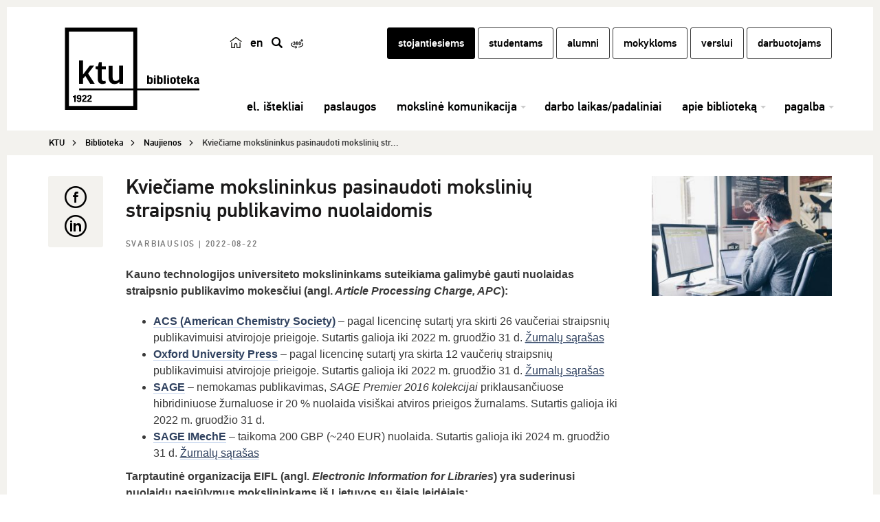

--- FILE ---
content_type: text/html; charset=UTF-8
request_url: https://biblioteka.ktu.edu/news/kvieciame-mokslininkus-pasinaudoti-moksliniu-straipsniu-publikavimo-nuolaidomis/
body_size: 15898
content:
<!DOCTYPE html>
<!--[if IE 7]>
<html class="ie ie7" lang="lt">
<![endif]-->
<!--[if IE 8]>
<html class="ie ie8" lang="lt">
<![endif]-->
<!--[if !(IE 7) | !(IE 8) ]><!-->
<html lang="lt">
<!--<![endif]-->
<head itemscope itemtype="http://schema.org/WebSite">
        <meta charset="UTF-8"/>
    <meta http-equiv="X-UA-Compatible" content="IE=edge">
    <meta name="viewport" content="width=device-width, initial-scale=1"/>
    <link rel="shortcut icon" href="https://biblioteka.ktu.edu/wp-content/themes/ktu/favicon.ico"/>
    <title
            itemprop='name'>Kviečiame mokslininkus pasinaudoti mokslinių straipsnių publikavimo nuolaidomis - Biblioteka | KTU</title>
    <link rel="profile" href="http://gmpg.org/xfn/11"/>
    <link rel="pingback" href="https://biblioteka.ktu.edu/xmlrpc.php"/>
    <meta name='robots' content='index, follow, max-image-preview:large, max-snippet:-1, max-video-preview:-1' />

	<!-- This site is optimized with the Yoast SEO Premium plugin v26.5 (Yoast SEO v26.5) - https://yoast.com/wordpress/plugins/seo/ -->
	<link rel="canonical" href="https://biblioteka.ktu.edu/news/kvieciame-mokslininkus-pasinaudoti-moksliniu-straipsniu-publikavimo-nuolaidomis/" />
	<meta property="og:locale" content="lt_LT" />
	<meta property="og:type" content="article" />
	<meta property="og:title" content="Kviečiame mokslininkus pasinaudoti mokslinių straipsnių publikavimo nuolaidomis" />
	<meta property="og:description" content="Kauno technologijos universiteto mokslininkams suteikiama galimyb&#279; gauti nuolaidas straipsnio publikavimo mokes&#269;iui (angl.&nbsp;Article Processing Charge, APC): ACS (American Chemistry Society) &ndash; pagal licencin&#281; sutart&#303; yra skirti 26 vau&#269;eriai straipsni&#371; publikavimuisi atvirojoje prieigoje. Sutartis galioja iki 2022 m. gruod&#382;io 31 d. &#381;urnal&#371; s&#261;ra&scaron;as Oxford University Press &ndash; pagal licencin&#281; sutart&#303; yra skirta 12 vau&#269;eri&#371; straipsni&#371; publikavimuisi atvirojoje [&hellip;]" />
	<meta property="og:url" content="https://biblioteka.ktu.edu/news/kvieciame-mokslininkus-pasinaudoti-moksliniu-straipsniu-publikavimo-nuolaidomis/" />
	<meta property="og:site_name" content="Biblioteka" />
	<meta property="og:image" content="https://biblioteka.ktu.edu/wp-content/uploads/sites/38/2017/06/photo-1557186814-b29c2b31d57c-1024x682.jpg" />
	<meta property="og:image:width" content="1100" />
	<meta property="og:image:height" content="733" />
	<meta property="og:image:type" content="image/jpeg" />
	<meta name="twitter:card" content="summary_large_image" />
	<script type="application/ld+json" class="yoast-schema-graph">{"@context":"https://schema.org","@graph":[{"@type":"WebPage","@id":"https://biblioteka.ktu.edu/news/kvieciame-mokslininkus-pasinaudoti-moksliniu-straipsniu-publikavimo-nuolaidomis/","url":"https://biblioteka.ktu.edu/news/kvieciame-mokslininkus-pasinaudoti-moksliniu-straipsniu-publikavimo-nuolaidomis/","name":"Kviečiame mokslininkus pasinaudoti mokslinių straipsnių publikavimo nuolaidomis - Biblioteka","isPartOf":{"@id":"https://biblioteka.ktu.edu/#website"},"primaryImageOfPage":{"@id":"https://biblioteka.ktu.edu/news/kvieciame-mokslininkus-pasinaudoti-moksliniu-straipsniu-publikavimo-nuolaidomis/#primaryimage"},"image":{"@id":"https://biblioteka.ktu.edu/news/kvieciame-mokslininkus-pasinaudoti-moksliniu-straipsniu-publikavimo-nuolaidomis/#primaryimage"},"thumbnailUrl":"https://biblioteka.ktu.edu/wp-content/uploads/sites/38/2017/06/photo-1557186814-b29c2b31d57c.jpg","datePublished":"2022-08-22T08:30:53+00:00","breadcrumb":{"@id":"https://biblioteka.ktu.edu/news/kvieciame-mokslininkus-pasinaudoti-moksliniu-straipsniu-publikavimo-nuolaidomis/#breadcrumb"},"inLanguage":"lt-LT","potentialAction":[{"@type":"ReadAction","target":["https://biblioteka.ktu.edu/news/kvieciame-mokslininkus-pasinaudoti-moksliniu-straipsniu-publikavimo-nuolaidomis/"]}]},{"@type":"ImageObject","inLanguage":"lt-LT","@id":"https://biblioteka.ktu.edu/news/kvieciame-mokslininkus-pasinaudoti-moksliniu-straipsniu-publikavimo-nuolaidomis/#primaryimage","url":"https://biblioteka.ktu.edu/wp-content/uploads/sites/38/2017/06/photo-1557186814-b29c2b31d57c.jpg","contentUrl":"https://biblioteka.ktu.edu/wp-content/uploads/sites/38/2017/06/photo-1557186814-b29c2b31d57c.jpg","width":1100,"height":733},{"@type":"BreadcrumbList","@id":"https://biblioteka.ktu.edu/news/kvieciame-mokslininkus-pasinaudoti-moksliniu-straipsniu-publikavimo-nuolaidomis/#breadcrumb","itemListElement":[{"@type":"ListItem","position":1,"name":"Home","item":"https://biblioteka.ktu.edu/"},{"@type":"ListItem","position":2,"name":"Naujienos","item":"https://biblioteka.ktu.edu/news/"},{"@type":"ListItem","position":3,"name":"Kviečiame mokslininkus pasinaudoti mokslinių straipsnių publikavimo nuolaidomis"}]},{"@type":"WebSite","@id":"https://biblioteka.ktu.edu/#website","url":"https://biblioteka.ktu.edu/","name":"Biblioteka","description":"KTU","potentialAction":[{"@type":"SearchAction","target":{"@type":"EntryPoint","urlTemplate":"https://biblioteka.ktu.edu/?s={search_term_string}"},"query-input":{"@type":"PropertyValueSpecification","valueRequired":true,"valueName":"search_term_string"}}],"inLanguage":"lt-LT"}]}</script>
	<!-- / Yoast SEO Premium plugin. -->


<link rel='dns-prefetch' href='//cdnjs.cloudflare.com' />
<link rel="alternate" type="text/xml" title="Biblioteka &raquo; Įrašų RSS srautas" href="https://biblioteka.ktu.edu/feed/" />
<link rel="alternate" title="oEmbed (JSON)" type="application/json+oembed" href="https://biblioteka.ktu.edu/wp-json/oembed/1.0/embed?url=https%3A%2F%2Fbiblioteka.ktu.edu%2Fnews%2Fkvieciame-mokslininkus-pasinaudoti-moksliniu-straipsniu-publikavimo-nuolaidomis%2F" />
<link rel="alternate" title="oEmbed (XML)" type="text/xml+oembed" href="https://biblioteka.ktu.edu/wp-json/oembed/1.0/embed?url=https%3A%2F%2Fbiblioteka.ktu.edu%2Fnews%2Fkvieciame-mokslininkus-pasinaudoti-moksliniu-straipsniu-publikavimo-nuolaidomis%2F&#038;format=xml" />
<style id='wp-img-auto-sizes-contain-inline-css'>
img:is([sizes=auto i],[sizes^="auto," i]){contain-intrinsic-size:3000px 1500px}
/*# sourceURL=wp-img-auto-sizes-contain-inline-css */
</style>
<link rel='stylesheet' id='custom-css' href='https://biblioteka.ktu.edu/wp-content/themes/ktu/public/css/public.min.css?ver=0.1913636782' media='all' />
<link rel='stylesheet' id='print-css' href='https://biblioteka.ktu.edu/wp-content/themes/ktu/print.css?ver=0.11168371694' media='print' />
<link rel='stylesheet' id='font-awesome-css' href='https://cdnjs.cloudflare.com/ajax/libs/font-awesome/4.7.0/css/font-awesome.min.css?ver=1.1.0' media='all' />
<link rel='stylesheet' id='wp-block-library-css' href='https://biblioteka.ktu.edu/wp-includes/css/dist/block-library/style.min.css?ver=6.9' media='all' />
<style id='global-styles-inline-css'>
:root{--wp--preset--aspect-ratio--square: 1;--wp--preset--aspect-ratio--4-3: 4/3;--wp--preset--aspect-ratio--3-4: 3/4;--wp--preset--aspect-ratio--3-2: 3/2;--wp--preset--aspect-ratio--2-3: 2/3;--wp--preset--aspect-ratio--16-9: 16/9;--wp--preset--aspect-ratio--9-16: 9/16;--wp--preset--color--black: #000000;--wp--preset--color--cyan-bluish-gray: #abb8c3;--wp--preset--color--white: #ffffff;--wp--preset--color--pale-pink: #f78da7;--wp--preset--color--vivid-red: #cf2e2e;--wp--preset--color--luminous-vivid-orange: #ff6900;--wp--preset--color--luminous-vivid-amber: #fcb900;--wp--preset--color--light-green-cyan: #7bdcb5;--wp--preset--color--vivid-green-cyan: #00d084;--wp--preset--color--pale-cyan-blue: #8ed1fc;--wp--preset--color--vivid-cyan-blue: #0693e3;--wp--preset--color--vivid-purple: #9b51e0;--wp--preset--gradient--vivid-cyan-blue-to-vivid-purple: linear-gradient(135deg,rgb(6,147,227) 0%,rgb(155,81,224) 100%);--wp--preset--gradient--light-green-cyan-to-vivid-green-cyan: linear-gradient(135deg,rgb(122,220,180) 0%,rgb(0,208,130) 100%);--wp--preset--gradient--luminous-vivid-amber-to-luminous-vivid-orange: linear-gradient(135deg,rgb(252,185,0) 0%,rgb(255,105,0) 100%);--wp--preset--gradient--luminous-vivid-orange-to-vivid-red: linear-gradient(135deg,rgb(255,105,0) 0%,rgb(207,46,46) 100%);--wp--preset--gradient--very-light-gray-to-cyan-bluish-gray: linear-gradient(135deg,rgb(238,238,238) 0%,rgb(169,184,195) 100%);--wp--preset--gradient--cool-to-warm-spectrum: linear-gradient(135deg,rgb(74,234,220) 0%,rgb(151,120,209) 20%,rgb(207,42,186) 40%,rgb(238,44,130) 60%,rgb(251,105,98) 80%,rgb(254,248,76) 100%);--wp--preset--gradient--blush-light-purple: linear-gradient(135deg,rgb(255,206,236) 0%,rgb(152,150,240) 100%);--wp--preset--gradient--blush-bordeaux: linear-gradient(135deg,rgb(254,205,165) 0%,rgb(254,45,45) 50%,rgb(107,0,62) 100%);--wp--preset--gradient--luminous-dusk: linear-gradient(135deg,rgb(255,203,112) 0%,rgb(199,81,192) 50%,rgb(65,88,208) 100%);--wp--preset--gradient--pale-ocean: linear-gradient(135deg,rgb(255,245,203) 0%,rgb(182,227,212) 50%,rgb(51,167,181) 100%);--wp--preset--gradient--electric-grass: linear-gradient(135deg,rgb(202,248,128) 0%,rgb(113,206,126) 100%);--wp--preset--gradient--midnight: linear-gradient(135deg,rgb(2,3,129) 0%,rgb(40,116,252) 100%);--wp--preset--font-size--small: 13px;--wp--preset--font-size--medium: 20px;--wp--preset--font-size--large: 36px;--wp--preset--font-size--x-large: 42px;--wp--preset--spacing--20: 0.44rem;--wp--preset--spacing--30: 0.67rem;--wp--preset--spacing--40: 1rem;--wp--preset--spacing--50: 1.5rem;--wp--preset--spacing--60: 2.25rem;--wp--preset--spacing--70: 3.38rem;--wp--preset--spacing--80: 5.06rem;--wp--preset--shadow--natural: 6px 6px 9px rgba(0, 0, 0, 0.2);--wp--preset--shadow--deep: 12px 12px 50px rgba(0, 0, 0, 0.4);--wp--preset--shadow--sharp: 6px 6px 0px rgba(0, 0, 0, 0.2);--wp--preset--shadow--outlined: 6px 6px 0px -3px rgb(255, 255, 255), 6px 6px rgb(0, 0, 0);--wp--preset--shadow--crisp: 6px 6px 0px rgb(0, 0, 0);}:where(.is-layout-flex){gap: 0.5em;}:where(.is-layout-grid){gap: 0.5em;}body .is-layout-flex{display: flex;}.is-layout-flex{flex-wrap: wrap;align-items: center;}.is-layout-flex > :is(*, div){margin: 0;}body .is-layout-grid{display: grid;}.is-layout-grid > :is(*, div){margin: 0;}:where(.wp-block-columns.is-layout-flex){gap: 2em;}:where(.wp-block-columns.is-layout-grid){gap: 2em;}:where(.wp-block-post-template.is-layout-flex){gap: 1.25em;}:where(.wp-block-post-template.is-layout-grid){gap: 1.25em;}.has-black-color{color: var(--wp--preset--color--black) !important;}.has-cyan-bluish-gray-color{color: var(--wp--preset--color--cyan-bluish-gray) !important;}.has-white-color{color: var(--wp--preset--color--white) !important;}.has-pale-pink-color{color: var(--wp--preset--color--pale-pink) !important;}.has-vivid-red-color{color: var(--wp--preset--color--vivid-red) !important;}.has-luminous-vivid-orange-color{color: var(--wp--preset--color--luminous-vivid-orange) !important;}.has-luminous-vivid-amber-color{color: var(--wp--preset--color--luminous-vivid-amber) !important;}.has-light-green-cyan-color{color: var(--wp--preset--color--light-green-cyan) !important;}.has-vivid-green-cyan-color{color: var(--wp--preset--color--vivid-green-cyan) !important;}.has-pale-cyan-blue-color{color: var(--wp--preset--color--pale-cyan-blue) !important;}.has-vivid-cyan-blue-color{color: var(--wp--preset--color--vivid-cyan-blue) !important;}.has-vivid-purple-color{color: var(--wp--preset--color--vivid-purple) !important;}.has-black-background-color{background-color: var(--wp--preset--color--black) !important;}.has-cyan-bluish-gray-background-color{background-color: var(--wp--preset--color--cyan-bluish-gray) !important;}.has-white-background-color{background-color: var(--wp--preset--color--white) !important;}.has-pale-pink-background-color{background-color: var(--wp--preset--color--pale-pink) !important;}.has-vivid-red-background-color{background-color: var(--wp--preset--color--vivid-red) !important;}.has-luminous-vivid-orange-background-color{background-color: var(--wp--preset--color--luminous-vivid-orange) !important;}.has-luminous-vivid-amber-background-color{background-color: var(--wp--preset--color--luminous-vivid-amber) !important;}.has-light-green-cyan-background-color{background-color: var(--wp--preset--color--light-green-cyan) !important;}.has-vivid-green-cyan-background-color{background-color: var(--wp--preset--color--vivid-green-cyan) !important;}.has-pale-cyan-blue-background-color{background-color: var(--wp--preset--color--pale-cyan-blue) !important;}.has-vivid-cyan-blue-background-color{background-color: var(--wp--preset--color--vivid-cyan-blue) !important;}.has-vivid-purple-background-color{background-color: var(--wp--preset--color--vivid-purple) !important;}.has-black-border-color{border-color: var(--wp--preset--color--black) !important;}.has-cyan-bluish-gray-border-color{border-color: var(--wp--preset--color--cyan-bluish-gray) !important;}.has-white-border-color{border-color: var(--wp--preset--color--white) !important;}.has-pale-pink-border-color{border-color: var(--wp--preset--color--pale-pink) !important;}.has-vivid-red-border-color{border-color: var(--wp--preset--color--vivid-red) !important;}.has-luminous-vivid-orange-border-color{border-color: var(--wp--preset--color--luminous-vivid-orange) !important;}.has-luminous-vivid-amber-border-color{border-color: var(--wp--preset--color--luminous-vivid-amber) !important;}.has-light-green-cyan-border-color{border-color: var(--wp--preset--color--light-green-cyan) !important;}.has-vivid-green-cyan-border-color{border-color: var(--wp--preset--color--vivid-green-cyan) !important;}.has-pale-cyan-blue-border-color{border-color: var(--wp--preset--color--pale-cyan-blue) !important;}.has-vivid-cyan-blue-border-color{border-color: var(--wp--preset--color--vivid-cyan-blue) !important;}.has-vivid-purple-border-color{border-color: var(--wp--preset--color--vivid-purple) !important;}.has-vivid-cyan-blue-to-vivid-purple-gradient-background{background: var(--wp--preset--gradient--vivid-cyan-blue-to-vivid-purple) !important;}.has-light-green-cyan-to-vivid-green-cyan-gradient-background{background: var(--wp--preset--gradient--light-green-cyan-to-vivid-green-cyan) !important;}.has-luminous-vivid-amber-to-luminous-vivid-orange-gradient-background{background: var(--wp--preset--gradient--luminous-vivid-amber-to-luminous-vivid-orange) !important;}.has-luminous-vivid-orange-to-vivid-red-gradient-background{background: var(--wp--preset--gradient--luminous-vivid-orange-to-vivid-red) !important;}.has-very-light-gray-to-cyan-bluish-gray-gradient-background{background: var(--wp--preset--gradient--very-light-gray-to-cyan-bluish-gray) !important;}.has-cool-to-warm-spectrum-gradient-background{background: var(--wp--preset--gradient--cool-to-warm-spectrum) !important;}.has-blush-light-purple-gradient-background{background: var(--wp--preset--gradient--blush-light-purple) !important;}.has-blush-bordeaux-gradient-background{background: var(--wp--preset--gradient--blush-bordeaux) !important;}.has-luminous-dusk-gradient-background{background: var(--wp--preset--gradient--luminous-dusk) !important;}.has-pale-ocean-gradient-background{background: var(--wp--preset--gradient--pale-ocean) !important;}.has-electric-grass-gradient-background{background: var(--wp--preset--gradient--electric-grass) !important;}.has-midnight-gradient-background{background: var(--wp--preset--gradient--midnight) !important;}.has-small-font-size{font-size: var(--wp--preset--font-size--small) !important;}.has-medium-font-size{font-size: var(--wp--preset--font-size--medium) !important;}.has-large-font-size{font-size: var(--wp--preset--font-size--large) !important;}.has-x-large-font-size{font-size: var(--wp--preset--font-size--x-large) !important;}
/*# sourceURL=global-styles-inline-css */
</style>

<style id='classic-theme-styles-inline-css'>
/*! This file is auto-generated */
.wp-block-button__link{color:#fff;background-color:#32373c;border-radius:9999px;box-shadow:none;text-decoration:none;padding:calc(.667em + 2px) calc(1.333em + 2px);font-size:1.125em}.wp-block-file__button{background:#32373c;color:#fff;text-decoration:none}
/*# sourceURL=/wp-includes/css/classic-themes.min.css */
</style>
<link rel='stylesheet' id='cmplz-general-css' href='https://biblioteka.ktu.edu/wp-content/plugins/complianz-gdpr-premium-multisite/assets/css/cookieblocker.min.css?ver=1763551950' media='all' />
<script src="https://biblioteka.ktu.edu/wp-includes/js/jquery/jquery.min.js?ver=3.7.1" id="jquery-core-js"></script>
<script src="https://biblioteka.ktu.edu/wp-includes/js/jquery/jquery-migrate.min.js?ver=3.4.1" id="jquery-migrate-js"></script>
<script></script><link rel="https://api.w.org/" href="https://biblioteka.ktu.edu/wp-json/" /><link rel="EditURI" type="application/rsd+xml" title="RSD" href="https://biblioteka.ktu.edu/xmlrpc.php?rsd" />

<link rel='shortlink' href='https://biblioteka.ktu.edu/?p=12938' />
			<style>.cmplz-hidden {
					display: none !important;
				}</style><!--[if lt IE 9]><script src="https://biblioteka.ktu.edu/wp-content/themes/ktu/public/js/html5shiv.min.js" type="text/javascript"></script><script src="https://biblioteka.ktu.edu/wp-content/themes/ktu/public/js/respond.min.js" type="text/javascript"></script><![endif]--><meta name="generator" content="Powered by WPBakery Page Builder - drag and drop page builder for WordPress."/>
<noscript><style> .wpb_animate_when_almost_visible { opacity: 1; }</style></noscript>    <!-- Google Tag Manager -->
<script data-category="functional">(function(w,d,s,l,i){w[l]=w[l]||[];w[l].push({'gtm.start':
new Date().getTime(),event:'gtm.js'});var f=d.getElementsByTagName(s)[0],
j=d.createElement(s),dl=l!='dataLayer'?'&l='+l:'';j.async=true;j.src=
'https://www.googletagmanager.com/gtm.js?id='+i+dl;f.parentNode.insertBefore(j,f);
})(window,document,'script','dataLayer','GTM-N66XNFC');</script>
<!-- End Google Tag Manager --></head>
<body data-cmplz=1 class="wp-singular ktu_news-template-default single single-ktu_news postid-12938 wp-theme-ktu wpb-js-composer js-comp-ver-8.7.2 vc_responsive" data-ktu-lang="lt-LT">
<a href="#skip-to-content" class="skip-to-content-link">Pereiti prie turinio</a>
<!-- Google Tag Manager (noscript) -->
<noscript><iframe src="https://www.googletagmanager.com/ns.html?id=GTM-N66XNFC"
height="0" width="0" style="display:none;visibility:hidden"></iframe></noscript>
<!-- End Google Tag Manager (noscript) -->
<!-- Popup panel -->
<!-- Popup panel END -->
<header>
    <div class="container">
        <div class="row">
            <!-- Logo -->
                        <div class="col-md-2 col-lg-3 col-sm-2 col-xs-2 logo">
                <a href="https://biblioteka.ktu.edu">
                    <img class="logo-large visible-md visible-lg"
                         src="https://biblioteka.ktu.edu/wp-content/uploads/sites/38/2023/07/biblioteka-lt-logo.svg"
                         alt=""
                         title="Biblioteka">
                </a>
                <a href="https://biblioteka.ktu.edu">
                                            <img class="logo-small hidden-md hidden-lg"
                             src="https://biblioteka.ktu.edu/wp-content/uploads/sites/38/2017/06/KTU.svg"
                             alt=""
                             title="Biblioteka">
                                    </a>
            </div>
            <!-- Lang switch & search-->
            <div class="col-md-1 col-xs-8">
                <div class="row header-buttons">
                                        <div class="button-container">
                                                    <a href="https://ktu.edu/"
                               class="lang-switch home-icon"><img src="https://biblioteka.ktu.edu/wp-content/themes/ktu/public/images/ktu_home_ikona.svg" alt="Juodai baltas logotipas su namo simboliu, nukreipiantis vartotojus į pagrindinį ktu.edu puslapį." title="ktu.edu" style="width: 18px; height: 18px;"></a>
                                                                                                        <!-- Check if other language versions exists -->
                                                            <a class="lang-switch" href="https://library.ktu.edu/" title="en">
                                    en                                </a>
                                                                                                        <a href="#" class="top-buttons search-button" title="paieška"><span class="hide-inner-text">paieška</span></a>
                                                                                                <a href="https://tour.ktu.edu"
                           class="top-buttons turas-button" target="_blank"><img src="https://biblioteka.ktu.edu/wp-content/themes/ktu/public/images/360-degree.svg" alt="Virtualusis KTU turas" title="Virtualusis KTU turas" style="width: 18px; height: 18px;"></a>
                                            </div>
                </div>
            </div>

            <!-- Top menu -->
            <div class="col-md-9 col-lg-8 top-menu">
                                <div class="main-search-form long">
                    <form style="" action="https://biblioteka.ktu.edu/search/" method="GET">
                        <label><span style="display: none;">įveskite ieškomą frazę ir spauskite enter</span>
                            <input name="q" placeholder="įveskite ieškomą frazę ir spauskite enter" value="" type="text"/>
                        </label>
                        <a href="#" class="search-button"><span style="display: none;">ieškoti</span></a>
                    </form>
                </div>
                                <div class="hidden-sm hidden-xs hidden-md top-menu-global">
                    <nav>
        <div class="menu-globalus-meniu-container"><ul id="menu-globalus-meniu-1" class="top-nav"><li class="black-nav-full-invert menu-item menu-item-type-custom menu-item-object-custom menu-item-2101 rect-button"><a title="stojantiesiems" href="https://stojantiesiems.ktu.edu/">stojantiesiems</a></li>
<li class="black-nav menu-item menu-item-type-custom menu-item-object-custom menu-item-2102 rect-button"><a title="studentams" href="https://studentams.ktu.edu">studentams</a></li>
<li class="black-nav menu-item menu-item-type-custom menu-item-object-custom menu-item-1350587 rect-button"><a title="alumni" target="_blank" href="https://alumni.ktu.edu">alumni</a></li>
<li class="black-nav menu-item menu-item-type-custom menu-item-object-custom menu-item-1350586 rect-button"><a title="mokykloms" href="https://mokykloms.ktu.edu">mokykloms</a></li>
<li class="black-nav menu-item menu-item-type-custom menu-item-object-custom menu-item-2103 rect-button"><a title="verslui" href="https://verslas.ktu.edu">verslui</a></li>
<li class="black-nav menu-item menu-item-type-post_type menu-item-object-page menu-item-3134970 rect-button"><a title="darbuotojams" href="https://ktu.edu/darbuotojams/">darbuotojams</a></li>
</ul></div>    </nav>
                </div>
            </div>

            <!-- Header menu -->
            <button type="button" data-toggle="collapse" data-target="#navbar-collapse"
        class="navbar-toggle"><span style="display: none">Meniu</span></button>
<!-- Mega menu -->
<div class="col-lg-9 col-md-10 col-xs-12 mega-menu-wrapper">
    <div id="navbar-collapse" class="navbar-collapse collapse">
        <ul class="nav mega-menu">
            
	<li class="">
		<a class="item-without-sub-menu" href="https://biblioteka.ktu.edu/duomenu-bazes/" >el. ištekliai</a>
	</li>
	<li class="">
		<a class="item-without-sub-menu" href="https://biblioteka.ktu.edu/paslaugos-bibliotekos/" >paslaugos</a>
	</li>
	<li class="">
		<a href="https://biblioteka.ktu.edu/atvirasis-mokslas/"  data-toggle="dropdown" role="button" aria-haspopup="true" aria-expanded="false">mokslinė komunikacija</a>
		<div class="dropdown-content-wrapper">
			<div class="dropdown-content">
				<div class="row">
					<ul class="col-sm-4">
						<li>
							<a href="https://biblioteka.ktu.edu/atvirasis-mokslas/" >Atvirasis mokslas</a>
						</li>
						<li>
							<a href="https://biblioteka.ktu.edu/atviroji-prieiga/" >Atviroji prieiga</a>
						</li>
					</ul>
					<ul class="col-sm-4">
						<li>
							<a href="https://biblioteka.ktu.edu/moksliniai-duomenys/" >Moksliniai duomenys</a>
						</li>
						<li>
							<a href="https://biblioteka.ktu.edu/moksliniu-tyrimu-rezultatu-vertinimas/" >Mokslinių tyrimų rezultatų vertinimas</a>
						</li>
					</ul>
					<ul class="">
						<li>
							<a href="https://biblioteka.ktu.edu/publikavimas/" >Publikavimas</a>
						</li>
						<li>
							<a href="https://biblioteka.ktu.edu/pilieciu-mokslas/" >Piliečių mokslo centras</a>
						</li>
					</ul>
				</div>
			</div>
		</div>
	</li>
	<li class="">
		<a class="item-without-sub-menu" href="https://biblioteka.ktu.edu/darbo-laikas/" >darbo laikas/padaliniai</a>
	</li>
	<li class="">
		<a href="#ktu_menu_sidebar"  data-toggle="dropdown" role="button" aria-haspopup="true" aria-expanded="false">apie biblioteką</a>
		<div class="dropdown-content-wrapper">
			<div class="dropdown-content">
				<div class="row">
					<ul class="col-sm-4">
						<li>
							<a href="https://biblioteka.ktu.edu/apie-biblioteka/" >Apie biblioteką</a>
						</li>
						<li>
							<a href="https://biblioteka.ktu.edu/apie-biblioteka/#strategija" >Strategija</a>
						</li>
					</ul>
					<ul class="col-sm-4">
						<li>
							<a href="https://biblioteka.ktu.edu/apie-biblioteka#biblioteka-skaiciuose" >Biblioteka skaičiuose</a>
						</li>
						<li>
							<a href="https://biblioteka.ktu.edu/apie-biblioteka/#istorija" >Istorija</a>
						</li>
					</ul>
					<ul class="col-sm-4">
						<li>
							<a href="https://biblioteka.ktu.edu/apie-biblioteka/#kontaktai" >Kontaktai</a>
						</li>
					</ul>
				</div>
			</div>
		</div>
	</li>
	<li class="">
		<a href="#ktu_menu_sidebar"  data-toggle="dropdown" role="button" aria-haspopup="true" aria-expanded="false">pagalba</a>
		<div class="dropdown-content-wrapper">
			<div class="dropdown-content">
				<div class="row">
					<ul class="col-sm-4">
						<li>
							<a href="https://biblioteka.ktu.edu/kreipkites/" >Kreipkitės</a>
						</li>
						<li>
							<a href="https://biblioteka.ktu.edu/daznai-uzduodami-klausimai/" >Dažnai užduodami klausimai</a>
						</li>
					</ul>
					<ul class="col-sm-4">
						<li>
							<a href="https://biblioteka.ktu.edu/uzsiregistruok-konsultacijai/" >Užsiregistruoti konsultacijai</a>
						</li>
						<li>
							<a href="https://biblioteka.ktu.edu/pasiulyk-leidini/" >Pasiūlyti leidinį</a>
						</li>
					</ul>
					<ul class="col-sm-4">
						<li>
							<a href="https://biblioteka.ktu.edu/dalyko-bibliotekininkai" >Dalyko bibliotekininkas</a>
						</li>
					</ul>
				</div>
			</div>
		</div>
	</li>
        </ul>
        <div class="global-mobile-menu visible-xs visible-sm visible-md">
                <nav>
        <div class="menu-globalus-meniu-container"><ul id="menu-globalus-meniu-1" class="top-nav"><li class="black-nav-full-invert menu-item menu-item-type-custom menu-item-object-custom menu-item-2101 rect-button"><a title="stojantiesiems" href="https://stojantiesiems.ktu.edu/">stojantiesiems</a></li>
<li class="black-nav menu-item menu-item-type-custom menu-item-object-custom menu-item-2102 rect-button"><a title="studentams" href="https://studentams.ktu.edu">studentams</a></li>
<li class="black-nav menu-item menu-item-type-custom menu-item-object-custom menu-item-1350587 rect-button"><a title="alumni" target="_blank" href="https://alumni.ktu.edu">alumni</a></li>
<li class="black-nav menu-item menu-item-type-custom menu-item-object-custom menu-item-1350586 rect-button"><a title="mokykloms" href="https://mokykloms.ktu.edu">mokykloms</a></li>
<li class="black-nav menu-item menu-item-type-custom menu-item-object-custom menu-item-2103 rect-button"><a title="verslui" href="https://verslas.ktu.edu">verslui</a></li>
<li class="black-nav menu-item menu-item-type-post_type menu-item-object-page menu-item-3134970 rect-button"><a title="darbuotojams" href="https://ktu.edu/darbuotojams/">darbuotojams</a></li>
</ul></div>    </nav>
        </div>
    </div>
</div>            <!-- Header menu end -->
        </div>
    </div></header>
<div class="header-padding"></div>
<div id="langHelper" data-locale="lt_LT"></div>
<div id="skip-to-content"></div>
  <!-- Include breadcrumbs -->
    <div class="breadcrumbs-nav">
            <div class="container">
        <div class="row" role="navigation" aria-label="Breadcrumbs" itemscope itemtype="http://schema.org/Breadcrumb">
            <ul class="col-md-12 breadcrumbs-nav-list clearfix" itemscope itemtype="http://schema.org/BreadcrumbList"><li class="breadcrumbs-nav-list-item" itemprop="itemListElement" itemscope itemtype="http://schema.org/ListItem"><a itemprop="item" href="https://ktu.edu/" title="KTU"><span itemprop="name">KTU</span></a><meta itemprop="position" content="0" /></li><li class="breadcrumbs-nav-list-item" itemprop="itemListElement" itemscope itemtype="http://schema.org/ListItem"><a itemprop="item" href="https://biblioteka.ktu.edu" title="Home"><span itemprop="name">Biblioteka</span></a><meta itemprop="position" content="1" /></li><li class="breadcrumbs-nav-list-item" itemprop="itemListElement" itemscope itemtype="http://schema.org/ListItem"><a itemprop="item" href="https://biblioteka.ktu.edu/news/"><span itemprop="name">Naujienos</span></a><meta itemprop="position" content="2" /></li><li class="breadcrumbs-nav-list-item active" itemprop="itemListElement" itemscope itemtype="http://schema.org/ListItem"><a itemprop="item" title="Kviečiame mokslininkus pasinaudoti mokslinių str..."><span itemprop="name">Kviečiame mokslininkus pasinaudoti mokslinių str...</span></a><meta itemprop="position" content="3" /></li></ul>
        </div>
    </div>
</div>  <div class="container event-new-wrapper">
      <div class="row">
          <div class="col-md-1 col-sm-1 sharebar-wrapper">
              <div class="sharebar-wrapper-inner">
                  <ul class="sharebar vertical clearfix">
    <li><a class="ktu-social-share share-fb" href="https://www.facebook.com/sharer.php?u=https://biblioteka.ktu.edu/news/kvieciame-mokslininkus-pasinaudoti-moksliniu-straipsniu-publikavimo-nuolaidomis" alt="Pasidalinkite Facebook platformoje" title="Pasidalinkite Facebook platformoje"></a></li>
        <li><a class="ktu-social-share share-in" href="https://www.linkedin.com/shareArticle?mini=true&url=https://biblioteka.ktu.edu/news/kvieciame-mokslininkus-pasinaudoti-moksliniu-straipsniu-publikavimo-nuolaidomis" alt="Pasidalinkite LinkedIn platformoje" title="Pasidalinkite LinkedIn platformoje"></a></li>
</ul>                                        
                                </div>
          </div>

          <div class="col-md-8 col-sm-7 event-new double-padding">
                                <h1>Kviečiame mokslininkus pasinaudoti mokslinių straipsnių publikavimo nuolaidomis</h1>
                            <span class="category">
                <!-- TODO: ka daryti jei daugiau nei viena kategorija? -->
                <a href="https://biblioteka.ktu.edu/news-categories/svarbiausios/" class="single-term">
        Svarbiausios    </a> |
                  2022-08-22            </span>
              <div class="content-part">
                                    <p><strong>Kauno technologijos universiteto mokslininkams suteikiama galimyb&#279; gauti nuolaidas straipsnio publikavimo mokes&#269;iui (angl.<em>&nbsp;Article Processing Charge, APC</em>):</strong></p>
<ul>
<li><a href="https://acsopenscience.org/" target="_blank" rel="noopener"><strong>ACS (American Chemistry Society)</strong></a> &ndash; pagal licencin&#281; sutart&#303; yra skirti 26 vau&#269;eriai straipsni&#371; publikavimuisi atvirojoje prieigoje. Sutartis galioja iki 2022 m. gruod&#382;io 31 d. <u><a href="https://biblioteka.ktu.edu/wp-content/uploads/sites/38/2017/06/2022_ACS_Journal_list.pdf" target="_blank" rel="noopener">&#381;urnal&#371; s&#261;ra&scaron;as</a></u></li>
<li><a href="https://academic.oup.com/journals/pages/open_access/charges" target="_blank" rel="noopener"><strong>Oxford University Press</strong></a> &ndash; pagal licencin&#281; sutart&#303; yra skirta 12 vau&#269;eri&#371; straipsni&#371; publikavimuisi atvirojoje prieigoje. Sutartis galioja iki 2022 m. gruod&#382;io 31 d. <u><a href="https://biblioteka.ktu.edu/wp-content/uploads/sites/38/2017/06/2022_Oxford-Journal_list.pdf" target="_blank" rel="noopener">&#381;urnal&#371; s&#261;ra&scaron;as</a></u></li>
<li><a href="https://www.eifl.net/apcs/sage-apcs-open-access-publishing" target="_blank" rel="noopener"><strong>SAGE</strong></a> &ndash; nemokamas publikavimas, <em>SAGE Premier 2016 kolekcijai</em> priklausan&#269;iuose hibridiniuose &#382;urnaluose ir 20 % nuolaida visi&scaron;kai atviros prieigos &#382;urnalams. Sutartis galioja iki 2022 m. gruod&#382;io 31 d.</li>
<li><a href="https://www.eifl.net/apcs/imeche-apcs-open-access-publishing" target="_blank" rel="noopener"><strong>SAGE IMechE</strong></a> &ndash; taikoma 200 GBP (~240 EUR) nuolaida. Sutartis galioja iki 2024 m. gruod&#382;io 31 d. <u><a href="https://biblioteka.ktu.edu/wp-content/uploads/sites/38/2017/06/2022_SAGE-IMechE-Journals_list.pdf" target="_blank" rel="noopener">&#381;urnal&#371; s&#261;ra&scaron;as</a></u></li>
</ul>
<p><strong>Tarptautin&#279; organizacija EIFL&nbsp;</strong><strong>(angl.<em>&nbsp;Electronic Information for Libraries</em>) yra suderinusi nuolaid&#371; pasi&#363;lymus mokslininkams i&scaron; Lietuvos su &scaron;iais leid&#279;jais:</strong></p>
<ul>
<li><a href="https://www.eifl.net/apcs/brill-apcs-open-access-publishing" target="_blank" rel="noopener"><strong>Brill</strong></a> &ndash; taikoma 60 % nuolaida autoriams i&scaron; Lietuvos, visi&scaron;kai atviros prieigos ir hibridiniams leidiniams. Sutartis galioja iki 2023 m. gruod&#382;io 31 d.</li>
<li><a href="https://www.eifl.net/apcs/edward-elgar-publishing-apcs-open-access-publishing" target="_blank" rel="noopener"><strong>Edward Elgar Publishing</strong></a> &ndash; taikoma 50 % nuolaida autoriams i&scaron; Lietuvos, hibridiniams &#382;urnalams. Sutartis galioja iki 2022 m. gruod&#382;io 31 d.</li>
<li><a href="https://www.eifl.net/apcs/taylor-francis-apcs-open-access-journals" target="_blank" rel="noopener"><strong>Taylor &amp; Francis</strong></a> &ndash; taikoma 50 % nuolaida autoriams i&scaron; Lietuvos, visi&scaron;kai atviros prieigos leidiniuose. Sutartis galioja iki 2023 m. gruod&#382;io 31 d.</li>
<li><a href="https://www.eifl.net/apcs/world-scientific-apcs-open-access-publishing" target="_blank" rel="noopener"><strong>World Scientific</strong></a> &ndash; taikoma 50 % nuolaida autoriams i&scaron; Lietuvos, visi&scaron;kai atviros prieigos ir hibridiniuose &#382;urnaluose. Sutartis galioja iki 2022 m. gruod&#382;io 31 d.</li>
</ul>
<p>&#381;urnal&#371; s&#261;ra&scaron;&#261;, kuriuose taikomos nuolaidos, galite atsisi&#371;sti <a href="https://www.eifl.net/sites/default/files/resources/202002/lithuania_corresponding_authors_journals_apc_discounts.xlsx" target="_blank" rel="noopener">&#269;ia</a>.</p>
<p>Daugiau i&scaron;samios informacijos apie galimybes pasinaudoti nuolaida ar nemokamu publikavimu konkretaus leid&#279;jo<a href="#_ftn1" name="_ftnref1"><sup>[1]</sup></a> atveju rasite <a href="https://www.eifl.net/apcs?field_subject_tid_1=All&amp;field_e_resource_type_apc_tid=All&amp;field_publisher_vendor_tid_1=All&amp;shs_term_node_tid_depth=838" target="_blank" rel="noopener">&#269;ia</a>.</p>
<p><a href="#_ftnref1" name="_ftn1">[1]</a> <em>Leid&#279;j&#371; s&#261;ra&scaron;as yra atnaujinamas 2 kartus per metus, tod&#279;l iki met&#371; pabaigos informacija jame gali keistis.</em></p>

              </div>
          </div>
          <!--Include event sidebar -->
          <div class="col-md-3 col-sm-4 rsvp single-item-sidebar">
        <div class="news-featured-image">
                <a href="https://biblioteka.ktu.edu/wp-content/uploads/sites/38/2017/06/photo-1557186814-b29c2b31d57c-1024x682.jpg"
           data-lightbox="featuredImage"
           data-title="Kviečiame mokslininkus pasinaudoti mokslinių straipsnių publikavimo nuolaidomis"
           title="Kviečiame mokslininkus pasinaudoti mokslinių straipsnių publikavimo nuolaidomis"
        >
            <img width="300" height="200" src="https://biblioteka.ktu.edu/wp-content/uploads/sites/38/2017/06/photo-1557186814-b29c2b31d57c-300x200.jpg" class="attachment-medium size-medium wp-post-image" alt="Asociatyvi nuotrauka" title="Asociatyvi nuotrauka" decoding="async" fetchpriority="high" srcset="https://biblioteka.ktu.edu/wp-content/uploads/sites/38/2017/06/photo-1557186814-b29c2b31d57c-300x200.jpg 300w, https://biblioteka.ktu.edu/wp-content/uploads/sites/38/2017/06/photo-1557186814-b29c2b31d57c-1024x682.jpg 1024w, https://biblioteka.ktu.edu/wp-content/uploads/sites/38/2017/06/photo-1557186814-b29c2b31d57c-768x512.jpg 768w, https://biblioteka.ktu.edu/wp-content/uploads/sites/38/2017/06/photo-1557186814-b29c2b31d57c.jpg 1100w" sizes="(max-width: 300px) 100vw, 300px" />        </a>
    </div>
        </div>      </div>

      <div class="row">
          <div class="col-md-1 col-sm-1">
          </div>
          <div class="col-md-8 col-sm-11">
                            <!-- Chekck for legacy gallery-->
              <div class="post_gallery">
                  <div id="thumbnail-slider-gallery" class="thumbnail-slider">
                                        </div>
              </div>
          </div>
          <div class="col-md-3">
          </div>
      </div>
  </div>

    <div class="other-panel">
    <div class="tabs-nav-wrapper-full-width other-news-header">
        <div class="container">
            <div class="row homepage-events">
                <div class="col-md-3 col-xs-6">
                    <h2 class="inline-title module-title">Kitos naujienos</h2>
                </div>
                <div class="col-md-9 col-xs-6 tabs-nav">
                    <button class="tabs-nav-button" type="button" data-toggle="dropdown">
                        Svarbiausios                    </button>

                    <ul class="tabs-nav-list pull-right">
                                                    <li class="tabs-nav-list-item  active">
                                <a href="#svarbiausios"
                                   role="tab" data-toggle="tab"
                                   aria-controls="svarbiausios">
                                    Svarbiausios                                </a>
                            </li>
                                                    <li class="tabs-nav-list-item ">
                                <a href="#universitetas"
                                   role="tab" data-toggle="tab"
                                   aria-controls="universitetas">
                                    Universitetas                                </a>
                            </li>
                                                    <li class="tabs-nav-list-item ">
                                <a href="#konferencija"
                                   role="tab" data-toggle="tab"
                                   aria-controls="konferencija">
                                    Konferencija                                </a>
                            </li>
                                                    <li class="tabs-nav-list-item ">
                                <a href="#mokslas"
                                   role="tab" data-toggle="tab"
                                   aria-controls="mokslas">
                                    Mokslas                                </a>
                            </li>
                                                    <li class="tabs-nav-list-item ">
                                <a href="#studijos"
                                   role="tab" data-toggle="tab"
                                   aria-controls="studijos">
                                    Studijos                                </a>
                            </li>
                                                    <li class="tabs-nav-list-item ">
                                <a href="#verslas"
                                   role="tab" data-toggle="tab"
                                   aria-controls="verslas">
                                    Verslas                                </a>
                            </li>
                                                    <li class="tabs-nav-list-item ">
                                <a href="#bendruomene"
                                   role="tab" data-toggle="tab"
                                   aria-controls="bendruomene">
                                    Bendruomenė                                </a>
                            </li>
                                                    <li class="tabs-nav-list-item ">
                                <a href="#pilieciu-mokslas"
                                   role="tab" data-toggle="tab"
                                   aria-controls="pilieciu-mokslas">
                                    Piliečių mokslas                                </a>
                            </li>
                                                                    </ul>
                </div>
            </div>
        </div>
    </div>
    <div class="other-news-content">
        <div class="tab-content">
                            <div role="tabpanel" class="tab-pane active" id="svarbiausios">
                    <div class="container">
                        <div class="row">
                                                                                                                            <div class="col-md-3 col-xs-6">
                                        <h3>
                                            <a href="https://biblioteka.ktu.edu/news/pradedama-tarptautine-pilieciu-mokslo-iniciatyva-citizens4water/">
                                                Pradedama tarptautinė piliečių mokslo iniciatyva „Citizens4Water“                                            </a>
                                        </h3>
                                        <div class="post-categories">
                                            <span class="single-term">
                                                Vakar                                            </span>

                                        </div>
                                    </div>
                                                                    <div class="col-md-3 col-xs-6">
                                        <h3>
                                            <a href="https://biblioteka.ktu.edu/news/kvieciame-ktu-destytojus-ir-mokslo-darbuotojus-dalyvauti-jove-usage-leaderboard-contest-2026-konkurse/">
                                                Kviečiame KTU dėstytojus ir mokslo darbuotojus dalyvauti „JoVE Usage Leaderboard Contest 2026“ konkurse!                                            </a>
                                        </h3>
                                        <div class="post-categories">
                                            <span class="single-term">
                                                Prieš 5 dienas                                            </span>

                                        </div>
                                    </div>
                                                                    <div class="col-md-3 col-xs-6">
                                        <h3>
                                            <a href="https://biblioteka.ktu.edu/news/straipsniu-publikavimo-nuolaidos/">
                                                Straipsnių publikavimo nuolaidos KTU mokslininkams                                            </a>
                                        </h3>
                                        <div class="post-categories">
                                            <span class="single-term">
                                                Prieš 6 dienas                                            </span>

                                        </div>
                                    </div>
                                                                    <div class="col-md-3 col-xs-6">
                                        <h3>
                                            <a href="https://biblioteka.ktu.edu/news/financial-times-prenumerata/">
                                                Financial Times prenumerata 2026 metams!                                            </a>
                                        </h3>
                                        <div class="post-categories">
                                            <span class="single-term">
                                                Prieš savaitę                                            </span>

                                        </div>
                                    </div>
                                                                                    </div>
                    </div>
                </div>
                            <div role="tabpanel" class="tab-pane " id="universitetas">
                    <div class="container">
                        <div class="row">
                                                                                                                            <div class="col-md-3 col-xs-6">
                                        <h3>
                                            <a href="https://biblioteka.ktu.edu/news/rekomendacijos-pirmakursiams-ka-pamatyti-ktu/">
                                                Rekomendacijos pirmakursiams – ką pamatyti KTU?                                            </a>
                                        </h3>
                                        <div class="post-categories">
                                            <span class="single-term">
                                                2024-09-20                                            </span>

                                        </div>
                                    </div>
                                                                    <div class="col-md-3 col-xs-6">
                                        <h3>
                                            <a href="https://biblioteka.ktu.edu/news/naujoji-ktu-biblioteka-tarp-ispudingiausiu-2022-uju-projektu/">
                                                Naujoji KTU biblioteka – tarp įspūdingiausių 2022-ųjų projektų                                            </a>
                                        </h3>
                                        <div class="post-categories">
                                            <span class="single-term">
                                                2023-01-02                                            </span>

                                        </div>
                                    </div>
                                                                    <div class="col-md-3 col-xs-6">
                                        <h3>
                                            <a href="https://biblioteka.ktu.edu/news/ktu-pasitinka-savo-studentus-renovuotas-bendrabutis-naujas-studentu-infocentras-bei-viena-geriausiu-salyje-biblioteku/">
                                                KTU pasitinka savo studentus: renovuotas bendrabutis, naujas studentų infocentras bei viena geriausių šalyje bibliotekų                                            </a>
                                        </h3>
                                        <div class="post-categories">
                                            <span class="single-term">
                                                2022-07-22                                            </span>

                                        </div>
                                    </div>
                                                                    <div class="col-md-3 col-xs-6">
                                        <h3>
                                            <a href="https://biblioteka.ktu.edu/news/g-visockas-ktu-bibliotekos-projektas-buvo-vienas-idomiausiu/">
                                                G. Visockas: „KTU bibliotekos projektas buvo vienas įdomiausių“                                            </a>
                                        </h3>
                                        <div class="post-categories">
                                            <span class="single-term">
                                                2022-06-02                                            </span>

                                        </div>
                                    </div>
                                                                                    </div>
                    </div>
                </div>
                            <div role="tabpanel" class="tab-pane " id="konferencija">
                    <div class="container">
                        <div class="row">
                                                                                                                            <div class="col-md-3 col-xs-6">
                                        <h3>
                                            <a href="https://biblioteka.ktu.edu/news/kvieciame-dalyvauti-konferencijoje-citizen-science-for-health/">
                                                Kviečiame dalyvauti konferencijoje „Citizen Science for Health“                                            </a>
                                        </h3>
                                        <div class="post-categories">
                                            <span class="single-term">
                                                2025-03-13                                            </span>

                                        </div>
                                    </div>
                                                                                    </div>
                    </div>
                </div>
                            <div role="tabpanel" class="tab-pane " id="mokslas">
                    <div class="container">
                        <div class="row">
                                                                                                                            <div class="col-md-3 col-xs-6">
                                        <h3>
                                            <a href="https://biblioteka.ktu.edu/news/naujoji-ktu-biblioteka-tarp-ispudingiausiu-2022-uju-projektu/">
                                                Naujoji KTU biblioteka – tarp įspūdingiausių 2022-ųjų projektų                                            </a>
                                        </h3>
                                        <div class="post-categories">
                                            <span class="single-term">
                                                2023-01-02                                            </span>

                                        </div>
                                    </div>
                                                                                    </div>
                    </div>
                </div>
                            <div role="tabpanel" class="tab-pane " id="studijos">
                    <div class="container">
                        <div class="row">
                                                                                                                            <div class="col-md-3 col-xs-6">
                                        <h3>
                                            <a href="https://biblioteka.ktu.edu/news/rekomendacijos-pirmakursiams-ka-pamatyti-ktu/">
                                                Rekomendacijos pirmakursiams – ką pamatyti KTU?                                            </a>
                                        </h3>
                                        <div class="post-categories">
                                            <span class="single-term">
                                                2024-09-20                                            </span>

                                        </div>
                                    </div>
                                                                    <div class="col-md-3 col-xs-6">
                                        <h3>
                                            <a href="https://biblioteka.ktu.edu/news/naujoji-ktu-biblioteka-tarp-ispudingiausiu-2022-uju-projektu/">
                                                Naujoji KTU biblioteka – tarp įspūdingiausių 2022-ųjų projektų                                            </a>
                                        </h3>
                                        <div class="post-categories">
                                            <span class="single-term">
                                                2023-01-02                                            </span>

                                        </div>
                                    </div>
                                                                    <div class="col-md-3 col-xs-6">
                                        <h3>
                                            <a href="https://biblioteka.ktu.edu/news/ktu-pasitinka-savo-studentus-renovuotas-bendrabutis-naujas-studentu-infocentras-bei-viena-geriausiu-salyje-biblioteku/">
                                                KTU pasitinka savo studentus: renovuotas bendrabutis, naujas studentų infocentras bei viena geriausių šalyje bibliotekų                                            </a>
                                        </h3>
                                        <div class="post-categories">
                                            <span class="single-term">
                                                2022-07-22                                            </span>

                                        </div>
                                    </div>
                                                                    <div class="col-md-3 col-xs-6">
                                        <h3>
                                            <a href="https://biblioteka.ktu.edu/news/4-mln-euru-vertes-naujoji-ktu-biblioteka-dovana-kaunui-svencianciam-kultura/">
                                                4 mln. eurų vertės naujoji KTU biblioteka – dovana Kaunui, švenčiančiam kultūrą                                            </a>
                                        </h3>
                                        <div class="post-categories">
                                            <span class="single-term">
                                                2022-03-18                                            </span>

                                        </div>
                                    </div>
                                                                                    </div>
                    </div>
                </div>
                            <div role="tabpanel" class="tab-pane " id="verslas">
                    <div class="container">
                        <div class="row">
                                                                                                                            <div class="col-md-3 col-xs-6">
                                        <h3>
                                            <a href="https://biblioteka.ktu.edu/news/ktu-pasitinka-savo-studentus-renovuotas-bendrabutis-naujas-studentu-infocentras-bei-viena-geriausiu-salyje-biblioteku/">
                                                KTU pasitinka savo studentus: renovuotas bendrabutis, naujas studentų infocentras bei viena geriausių šalyje bibliotekų                                            </a>
                                        </h3>
                                        <div class="post-categories">
                                            <span class="single-term">
                                                2022-07-22                                            </span>

                                        </div>
                                    </div>
                                                                                    </div>
                    </div>
                </div>
                            <div role="tabpanel" class="tab-pane " id="bendruomene">
                    <div class="container">
                        <div class="row">
                                                                                                                            <div class="col-md-3 col-xs-6">
                                        <h3>
                                            <a href="https://biblioteka.ktu.edu/news/rekomendacijos-pirmakursiams-ka-pamatyti-ktu/">
                                                Rekomendacijos pirmakursiams – ką pamatyti KTU?                                            </a>
                                        </h3>
                                        <div class="post-categories">
                                            <span class="single-term">
                                                2024-09-20                                            </span>

                                        </div>
                                    </div>
                                                                    <div class="col-md-3 col-xs-6">
                                        <h3>
                                            <a href="https://biblioteka.ktu.edu/news/naujoji-ktu-biblioteka-tarp-ispudingiausiu-2022-uju-projektu/">
                                                Naujoji KTU biblioteka – tarp įspūdingiausių 2022-ųjų projektų                                            </a>
                                        </h3>
                                        <div class="post-categories">
                                            <span class="single-term">
                                                2023-01-02                                            </span>

                                        </div>
                                    </div>
                                                                    <div class="col-md-3 col-xs-6">
                                        <h3>
                                            <a href="https://biblioteka.ktu.edu/news/g-visockas-ktu-bibliotekos-projektas-buvo-vienas-idomiausiu/">
                                                G. Visockas: „KTU bibliotekos projektas buvo vienas įdomiausių“                                            </a>
                                        </h3>
                                        <div class="post-categories">
                                            <span class="single-term">
                                                2022-06-02                                            </span>

                                        </div>
                                    </div>
                                                                    <div class="col-md-3 col-xs-6">
                                        <h3>
                                            <a href="https://biblioteka.ktu.edu/news/4-mln-euru-vertes-naujoji-ktu-biblioteka-dovana-kaunui-svencianciam-kultura/">
                                                4 mln. eurų vertės naujoji KTU biblioteka – dovana Kaunui, švenčiančiam kultūrą                                            </a>
                                        </h3>
                                        <div class="post-categories">
                                            <span class="single-term">
                                                2022-03-18                                            </span>

                                        </div>
                                    </div>
                                                                                    </div>
                    </div>
                </div>
                            <div role="tabpanel" class="tab-pane " id="pilieciu-mokslas">
                    <div class="container">
                        <div class="row">
                                                                                                                            <div class="col-md-3 col-xs-6">
                                        <h3>
                                            <a href="https://biblioteka.ktu.edu/news/pradedama-tarptautine-pilieciu-mokslo-iniciatyva-citizens4water/">
                                                Pradedama tarptautinė piliečių mokslo iniciatyva „Citizens4Water“                                            </a>
                                        </h3>
                                        <div class="post-categories">
                                            <span class="single-term">
                                                Vakar                                            </span>

                                        </div>
                                    </div>
                                                                    <div class="col-md-3 col-xs-6">
                                        <h3>
                                            <a href="https://biblioteka.ktu.edu/news/prasideda-scienceus-informaciniu-dienu-ciklas/">
                                                Prasideda „ScienceUs“ informacinių dienų ciklas                                            </a>
                                        </h3>
                                        <div class="post-categories">
                                            <span class="single-term">
                                                Prieš 2 mėnesius                                            </span>

                                        </div>
                                    </div>
                                                                    <div class="col-md-3 col-xs-6">
                                        <h3>
                                            <a href="https://biblioteka.ktu.edu/news/moksleiviai-dalyvavo-informaciniame-renginyje-apie-pilieciu-moksla/">
                                                Moksleiviai dalyvavo informaciniame renginyje apie piliečių mokslą                                            </a>
                                        </h3>
                                        <div class="post-categories">
                                            <span class="single-term">
                                                Prieš 2 mėnesius                                            </span>

                                        </div>
                                    </div>
                                                                    <div class="col-md-3 col-xs-6">
                                        <h3>
                                            <a href="https://biblioteka.ktu.edu/news/ecsa-kviecia-prisijungti-naujus-narius-is-es-saliu/">
                                                ECSA kviečia prisijungti naujus narius iš ES šalių                                            </a>
                                        </h3>
                                        <div class="post-categories">
                                            <span class="single-term">
                                                Prieš 2 mėnesius                                            </span>

                                        </div>
                                    </div>
                                                                                    </div>
                    </div>
                </div>
                    </div>
    </div>
</div>

  <!-- Other news -->

<!-- Social footer  -->
<!-- Social footer END -->

<footer class='with-border'>
    <div class="footer-border"></div>
    <div class="container">
        <div class="row">
            <div class="col-lg-7 col-md-6">
                <div class="col-lg-9 col-md-12">
                                            <p><strong>Kauno technologijos universitetas</strong><br />
įm. k. 111950581, PVM k. LT119505811<br />
adresas K. Donelaičio g. 73, LT-44249 Kaunas<br />
tel. +370 (37) 300 000, 300 421, faks. +370 (37) 324 144<br />
el. p. <a href="mailto:ktu@ktu.lt">ktu@ktu.lt</a></p>
                                    </div>
                <div class="col-lg-3 col-md-12 footer-social-icons">
                                            <div class="row">
                            <div class="col-md-12">
                                                                    <a href="http://www.facebook.com/ktubiblioteka" target="_blank"><img src="https://biblioteka.ktu.edu/wp-content/themes/ktu/images/social/Social_media-facebook.svg" alt="Sekite naujienas &quot;Facebook&quot; paskyroje" title="Sekite naujienas &quot;Facebook&quot; paskyroje"></a>
                                                                                                    <a href="https://www.instagram.com/ktu.biblioteka/" target="_blank"><img src="https://biblioteka.ktu.edu/wp-content/themes/ktu/images/social/Social_media-instagram.svg" alt="Stebėkite mus &quot;Instagram&quot;" title="Stebėkite mus &quot;Instagram&quot;"></a>
                                                                                                    <a href="https://www.linkedin.com/company/ktu/" target="_blank"><img src="https://biblioteka.ktu.edu/wp-content/themes/ktu/images/social/Social_media-linkedin.svg" alt="Sekite mūsų naujienas &quot;LinkedIn&quot;" title="Sekite mūsų naujienas &quot;LinkedIn&quot;"></a>
                                                                                                    <a href="https://www.youtube.com/channel/UCakUO49Hj-8VntzpSP6Hbxg" target="_blank"><img src="https://biblioteka.ktu.edu/wp-content/themes/ktu/images/social/Social_media-youtube.svg" alt="Prenumeruokite &quot;YouTube&quot; kanalą" title="Prenumeruokite &quot;YouTube&quot; kanalą"></a>
                                                                                                    <a href="https://www.tiktok.com/@ktuspace" target="_blank"><img src="https://biblioteka.ktu.edu/wp-content/themes/ktu/images/social/Social_media-tiktok.svg" alt="Atraskite mus &quot;TikTok&quot;" title="Atraskite mus &quot;TikTok&quot;"></a>
                                                                                                    <a href="https://twitter.com/KTULibrary" target="_blank"><img src="https://biblioteka.ktu.edu/wp-content/themes/ktu/images/social/Social_media-twitter.svg" alt="Sekite mūsų paskyrą &quot;X&quot;" title="Sekite mūsų paskyrą &quot;X&quot;"></a>
                                                            </div>
                        </div>
                                                        </div>
            </div>
            <div class="col-lg-5 col-md-6" id="footer-menu">
                <div id="bs-example-navbar-collapse-1" class="collapse navbar-collapse"><ul id="menu-footerio-meniu-prieinamumas" class="menu"><li id="menu-item-3140533" class="menu-item menu-item-type-custom menu-item-object-custom menu-item-has-children menu-item-3140533 dropup rect-button dropdown"><a title="Prieinamumas" href="#" data-toggle="dropdown" class="dropdown-toggle" aria-haspopup="true" aria-expanded="false">Prieinamumas <span class="caret"></span></a>
<ul class=" dropdown-menu">
	<li id="menu-item-3140535" class="menu-item menu-item-type-post_type menu-item-object-page menu-item-3140535 rect-button"><a title="Paraiška dėl prieinamumo" href="https://ktu.edu/paraiska-del-prieinamumo/">Paraiška dėl prieinamumo</a></li>
	<li id="menu-item-3140536" class="menu-item menu-item-type-post_type menu-item-object-page menu-item-3140536 rect-button"><a title="Prieinamumo atitikties ataskaita" href="https://ktu.edu/prieinamumo-atitikties-ataskaita/">Prieinamumo atitikties ataskaita</a></li>
</ul>
</li>
<li id="menu-item-3140537" class="menu-item menu-item-type-custom menu-item-object-custom menu-item-has-children menu-item-3140537 dropup rect-button dropdown"><a title="Privatumas" href="#" data-toggle="dropdown" class="dropdown-toggle" aria-haspopup="true" aria-expanded="false">Privatumas <span class="caret"></span></a>
<ul class=" dropdown-menu">
	<li id="menu-item-3140538" class="menu-item menu-item-type-post_type menu-item-object-page menu-item-3140538 rect-button"><a title="Privatumas" href="https://ktu.edu/privatumas/">Privatumas</a></li>
	<li id="menu-item-3140539" class="menu-item menu-item-type-post_type menu-item-object-page menu-item-3140539 rect-button"><a title="Slapukai" href="https://ktu.edu/privatumas/slapukai/">Slapukai</a></li>
</ul>
</li>
<li id="menu-item-3140540" class="menu-item menu-item-type-post_type menu-item-object-page menu-item-3140540 rect-button"><a title="Žiniasklaidai" href="https://ktu.edu/ziniasklaidai/">Žiniasklaidai</a></li>
</ul></div>            </div>
        </div>
    </div>
</footer>

<script type="speculationrules">
{"prefetch":[{"source":"document","where":{"and":[{"href_matches":"/*"},{"not":{"href_matches":["/wp-*.php","/wp-admin/*","/wp-content/uploads/sites/38/*","/wp-content/*","/wp-content/plugins/*","/wp-content/themes/ktu/*","/*\\?(.+)"]}},{"not":{"selector_matches":"a[rel~=\"nofollow\"]"}},{"not":{"selector_matches":".no-prefetch, .no-prefetch a"}}]},"eagerness":"conservative"}]}
</script>
        <script>
            (function() {
                const cookiesToRemove = [
                    'cmplz_banner-status',
                    'cmplz_consented_services',
                    'cmplz_policy_id',
                    'cmplz_consent_status',
                ];

                cookiesToRemove.forEach(function(cookieName) {
                    // Delete from current domain
                    document.cookie = cookieName + '=; path=/; expires=Thu, 01 Jan 1970 00:00:00 GMT;';
                    // Delete from root domain (.ktu.edu)
                    const hostname = window.location.hostname;
                    const rootDomain = hostname.split('.').slice(-2).join('.');
                    //document.cookie = cookieName + '=; domain=.' + rootDomain + '; path=/; expires=Thu, 01 Jan 1970 00:00:00 GMT;';
                });
            })();
        </script>
        
<!-- Consent Management powered by Complianz | GDPR/CCPA Cookie Consent https://wordpress.org/plugins/complianz-gdpr -->
<div id="cmplz-cookiebanner-container"><div class="cmplz-cookiebanner cmplz-hidden banner-1 ktu-cookie-banner optin cmplz-bottom cmplz-categories-type-view-preferences" aria-modal="true" data-nosnippet="true" role="dialog" aria-live="polite" aria-labelledby="cmplz-header-1-optin" aria-describedby="cmplz-message-1-optin">
	<div class="cmplz-header">
		<div class="cmplz-logo"></div>
		<div class="cmplz-title" id="cmplz-header-1-optin">Slapukų nustatymai</div>
		<div class="cmplz-close" tabindex="0" role="button" aria-label="Uždaryti dialogo langą">
			<svg aria-hidden="true" focusable="false" data-prefix="fas" data-icon="times" class="svg-inline--fa fa-times fa-w-11" role="img" xmlns="http://www.w3.org/2000/svg" viewBox="0 0 352 512"><path fill="currentColor" d="M242.72 256l100.07-100.07c12.28-12.28 12.28-32.19 0-44.48l-22.24-22.24c-12.28-12.28-32.19-12.28-44.48 0L176 189.28 75.93 89.21c-12.28-12.28-32.19-12.28-44.48 0L9.21 111.45c-12.28 12.28-12.28 32.19 0 44.48L109.28 256 9.21 356.07c-12.28 12.28-12.28 32.19 0 44.48l22.24 22.24c12.28 12.28 32.2 12.28 44.48 0L176 322.72l100.07 100.07c12.28 12.28 32.2 12.28 44.48 0l22.24-22.24c12.28-12.28 12.28-32.19 0-44.48L242.72 256z"></path></svg>
		</div>
	</div>

	<div class="cmplz-divider cmplz-divider-header"></div>
	<div class="cmplz-body">
		<div class="cmplz-message" id="cmplz-message-1-optin"><p><strong>KTU.EDU svetainėje naudojami slapukai</strong>. Būtinųjų slapukų naudojimas yra privalomas. Informacija apie svetainėje naudojamus slapukus pateikiama <a href="https://ktu.edu/privatumas/slapukai" target="blank"><strong>čia</strong></a>.</p></div>
		<!-- categories start -->
		<div class="cmplz-categories">
			<details class="cmplz-category cmplz-functional" >
				<summary>
						<span class="cmplz-category-header">
							<span class="cmplz-category-title">Būtini</span>
							<span class='cmplz-always-active'>
								<span class="cmplz-banner-checkbox">
									<input type="checkbox"
										   id="cmplz-functional-optin"
										   data-category="cmplz_functional"
										   class="cmplz-consent-checkbox cmplz-functional"
										   size="40"
										   value="1"/>
									<label class="cmplz-label" for="cmplz-functional-optin"><span class="screen-reader-text">Būtini</span></label>
								</span>
								Visada aktyvus							</span>
							<span class="cmplz-icon cmplz-open">
								<svg xmlns="http://www.w3.org/2000/svg" viewBox="0 0 448 512"  height="18" ><path d="M224 416c-8.188 0-16.38-3.125-22.62-9.375l-192-192c-12.5-12.5-12.5-32.75 0-45.25s32.75-12.5 45.25 0L224 338.8l169.4-169.4c12.5-12.5 32.75-12.5 45.25 0s12.5 32.75 0 45.25l-192 192C240.4 412.9 232.2 416 224 416z"/></svg>
							</span>
						</span>
				</summary>
				<div class="cmplz-description">
					<span class="cmplz-description-functional">The technical storage or access is strictly necessary for the legitimate purpose of enabling the use of a specific service explicitly requested by the subscriber or user, or for the sole purpose of carrying out the transmission of a communication over an electronic communications network.</span>
				</div>
			</details>

			<details class="cmplz-category cmplz-preferences" >
				<summary>
						<span class="cmplz-category-header">
							<span class="cmplz-category-title">Parinktys</span>
							<span class="cmplz-banner-checkbox">
								<input type="checkbox"
									   id="cmplz-preferences-optin"
									   data-category="cmplz_preferences"
									   class="cmplz-consent-checkbox cmplz-preferences"
									   size="40"
									   value="1"/>
								<label class="cmplz-label" for="cmplz-preferences-optin"><span class="screen-reader-text">Parinktys</span></label>
							</span>
							<span class="cmplz-icon cmplz-open">
								<svg xmlns="http://www.w3.org/2000/svg" viewBox="0 0 448 512"  height="18" ><path d="M224 416c-8.188 0-16.38-3.125-22.62-9.375l-192-192c-12.5-12.5-12.5-32.75 0-45.25s32.75-12.5 45.25 0L224 338.8l169.4-169.4c12.5-12.5 32.75-12.5 45.25 0s12.5 32.75 0 45.25l-192 192C240.4 412.9 232.2 416 224 416z"/></svg>
							</span>
						</span>
				</summary>
				<div class="cmplz-description">
					<span class="cmplz-description-preferences">Techninė saugykla arba prieiga yra būtina teisėtam tikslui išsaugoti nuostatas, kurių neprašo abonentas ar vartotojas.</span>
				</div>
			</details>

			<details class="cmplz-category cmplz-statistics" >
				<summary>
						<span class="cmplz-category-header">
							<span class="cmplz-category-title">Statistika</span>
							<span class="cmplz-banner-checkbox">
								<input type="checkbox"
									   id="cmplz-statistics-optin"
									   data-category="cmplz_statistics"
									   class="cmplz-consent-checkbox cmplz-statistics"
									   size="40"
									   value="1"/>
								<label class="cmplz-label" for="cmplz-statistics-optin"><span class="screen-reader-text">Statistika</span></label>
							</span>
							<span class="cmplz-icon cmplz-open">
								<svg xmlns="http://www.w3.org/2000/svg" viewBox="0 0 448 512"  height="18" ><path d="M224 416c-8.188 0-16.38-3.125-22.62-9.375l-192-192c-12.5-12.5-12.5-32.75 0-45.25s32.75-12.5 45.25 0L224 338.8l169.4-169.4c12.5-12.5 32.75-12.5 45.25 0s12.5 32.75 0 45.25l-192 192C240.4 412.9 232.2 416 224 416z"/></svg>
							</span>
						</span>
				</summary>
				<div class="cmplz-description">
					<span class="cmplz-description-statistics">The technical storage or access that is used exclusively for statistical purposes.</span>
					<span class="cmplz-description-statistics-anonymous">Techninė saugykla arba prieiga, kuri naudojama tik anoniminiais statistikos tikslais. Be teismo šaukimo, jūsų interneto paslaugų teikėjo savanoriško įsipareigojimo ar papildomų įrašų iš trečiosios šalies, vien šiuo tikslu saugoma ar gauta informacija paprastai negali būti naudojama jūsų tapatybei nustatyti.</span>
				</div>
			</details>
			<details class="cmplz-category cmplz-marketing" >
				<summary>
						<span class="cmplz-category-header">
							<span class="cmplz-category-title">Rinkodara</span>
							<span class="cmplz-banner-checkbox">
								<input type="checkbox"
									   id="cmplz-marketing-optin"
									   data-category="cmplz_marketing"
									   class="cmplz-consent-checkbox cmplz-marketing"
									   size="40"
									   value="1"/>
								<label class="cmplz-label" for="cmplz-marketing-optin"><span class="screen-reader-text">Rinkodara</span></label>
							</span>
							<span class="cmplz-icon cmplz-open">
								<svg xmlns="http://www.w3.org/2000/svg" viewBox="0 0 448 512"  height="18" ><path d="M224 416c-8.188 0-16.38-3.125-22.62-9.375l-192-192c-12.5-12.5-12.5-32.75 0-45.25s32.75-12.5 45.25 0L224 338.8l169.4-169.4c12.5-12.5 32.75-12.5 45.25 0s12.5 32.75 0 45.25l-192 192C240.4 412.9 232.2 416 224 416z"/></svg>
							</span>
						</span>
				</summary>
				<div class="cmplz-description">
					<span class="cmplz-description-marketing">The technical storage or access is required to create user profiles to send advertising, or to track the user on a website or across several websites for similar marketing purposes.</span>
				</div>
			</details>
		</div><!-- categories end -->
			</div>

	<div class="cmplz-links cmplz-information">
		<ul>
			<li><a class="cmplz-link cmplz-manage-options cookie-statement" href="#" data-relative_url="#cmplz-manage-consent-container">Tvarkyti parinktis</a></li>
			<li><a class="cmplz-link cmplz-manage-third-parties cookie-statement" href="#" data-relative_url="#cmplz-cookies-overview">Tvarkyti paslaugas</a></li>
			<li><a class="cmplz-link cmplz-manage-vendors tcf cookie-statement" href="#" data-relative_url="#cmplz-tcf-wrapper">Tvarkyti {vendor_count} pardavėjus</a></li>
			<li><a class="cmplz-link cmplz-external cmplz-read-more-purposes tcf" target="_blank" rel="noopener noreferrer nofollow" href="https://cookiedatabase.org/tcf/purposes/" aria-label="Read more about TCF purposes on Cookie Database">Skaitykite daugiau apie šiuos tikslus</a></li>
		</ul>
			</div>

	<div class="cmplz-divider cmplz-footer"></div>

	<div class="cmplz-buttons">
		<button class="cmplz-btn cmplz-accept">Patvirtinti visus</button>
		<button class="cmplz-btn cmplz-deny">Būtini</button>
		<button class="cmplz-btn cmplz-view-preferences">Nustatymai</button>
		<button class="cmplz-btn cmplz-save-preferences">Išsaugoti</button>
		<a class="cmplz-btn cmplz-manage-options tcf cookie-statement" href="#" data-relative_url="#cmplz-manage-consent-container">Nustatymai</a>
			</div>

	
	<div class="cmplz-documents cmplz-links">
		<ul>
			<li><a class="cmplz-link cookie-statement" href="#" data-relative_url="">{title}</a></li>
			<li><a class="cmplz-link privacy-statement" href="#" data-relative_url="">{title}</a></li>
			<li><a class="cmplz-link impressum" href="#" data-relative_url="">{title}</a></li>
		</ul>
			</div>
</div>
</div>
					<div id="cmplz-manage-consent" data-nosnippet="true"><button class="cmplz-btn cmplz-hidden cmplz-manage-consent manage-consent-1">©</button>

</div><script src="https://biblioteka.ktu.edu/wp-content/plugins/user-meta-display/assets/js/scripts-user_meta_display.js?ver=1.2.2" id="user-meta-display-user_meta_display-script-js"></script>
<script id="cmplz-cookiebanner-js-extra">
var complianz = {"prefix":"cmplz_","user_banner_id":"1","set_cookies":[],"block_ajax_content":"0","banner_version":"90","version":"7.5.6.1","store_consent":"","do_not_track_enabled":"","consenttype":"optin","region":"us","geoip":"1","dismiss_timeout":"","disable_cookiebanner":"","soft_cookiewall":"","dismiss_on_scroll":"","cookie_expiry":"365","url":"https://biblioteka.ktu.edu/wp-json/complianz/v1/","locale":"lang=lt&locale=lt_LT","set_cookies_on_root":"1","cookie_domain":"ktu.edu","current_policy_id":"127","cookie_path":"/","categories":{"statistics":"statistika","marketing":"rinkodara"},"tcf_active":"","placeholdertext":"Norint matyti \u0161\u012f turin\u012f turite sutikti su visais slapukais. Spauskite \u010dia, kad sutikti.","css_file":"https://biblioteka.ktu.edu/wp-content/uploads/sites/38/complianz/css/banner-{banner_id}-{type}.css?v=90","page_links":{"eu":{"cookie-statement":{"title":"Slapuk\u0173 politika","url":"https://ktu.edu/privatumas/slapukai"}}},"tm_categories":"1","forceEnableStats":"","preview":"","clean_cookies":"","aria_label":"Norint matyti \u0161\u012f turin\u012f turite sutikti su visais slapukais. Spauskite \u010dia, kad sutikti."};
//# sourceURL=cmplz-cookiebanner-js-extra
</script>
<script defer src="https://biblioteka.ktu.edu/wp-content/plugins/complianz-gdpr-premium-multisite/cookiebanner/js/complianz.min.js?ver=1763551950" id="cmplz-cookiebanner-js"></script>
<script id="cmplz-cookiebanner-js-after">
		window.uetq = window.uetq || [];
		window.uetq.push('consent', 'default', {
			'ad_storage': 'denied'
		});

		document.addEventListener('cmplz_fire_categories', function(e) {
			var consentedCategories = e.detail.categories;
			let marketing = 'denied';
			if (cmplz_in_array('marketing', consentedCategories)) {
				marketing = 'granted';
			}
			window.uetq.push('consent', 'update', {
				'ad_storage': marketing
			});
		});

		document.addEventListener('cmplz_revoke', function(e) {
			window.uetq.push('consent', 'update', {
				'ad_storage': 'denied'
			});
		});
	

	let cmplzBlockedContent = document.querySelector('.cmplz-blocked-content-notice');
	if ( cmplzBlockedContent) {
	        cmplzBlockedContent.addEventListener('click', function(event) {
            event.stopPropagation();
        });
	}
    
//# sourceURL=cmplz-cookiebanner-js-after
</script>
<script id="app-js-extra">
var ajax_object = {"ajax_url":"https://biblioteka.ktu.edu/wp-admin/admin-ajax.php"};
//# sourceURL=app-js-extra
</script>
<script src="https://biblioteka.ktu.edu/wp-content/themes/ktu/public/js/app.min.js?ver=0.0.1225937441" id="app-js"></script>
<script src="https://biblioteka.ktu.edu/wp-includes/js/jquery/ui/core.min.js?ver=1.13.3" id="jquery-ui-core-js"></script>
<script src="https://biblioteka.ktu.edu/wp-includes/js/jquery/ui/datepicker.min.js?ver=1.13.3" id="jquery-ui-datepicker-js"></script>
<script id="jquery-ui-datepicker-js-after">
jQuery(function($) {
                if (typeof $.datepicker !== "undefined") {
                    $.datepicker.setDefaults($.datepicker.regional.lt);
                }
            });
        
jQuery(function(jQuery){jQuery.datepicker.setDefaults({"closeText":"U\u017edaryti","currentText":"\u0160iandien","monthNames":["sausio","vasario","kovo","baland\u017eio","gegu\u017e\u0117s","bir\u017eelio","liepos","rugpj\u016b\u010dio","rugs\u0117jo","spalio","lapkri\u010dio","gruod\u017eio"],"monthNamesShort":["Sau","Vas","Kov","Bal","Geg","Bir","Lie","Rgp","Rgs","Spa","Lap","Gru"],"nextText":"Toliau","prevText":"Ankstesnis","dayNames":["Sekmadienis","Pirmadienis","Antradienis","Tre\u010diadienis","Ketvirtadienis","Penktadienis","\u0160e\u0161tadienis"],"dayNamesShort":["Sk","Pr","An","Tr","Kt","Pn","\u0160t"],"dayNamesMin":["S","Pr","A","T","K","Pn","\u0160"],"dateFormat":"yy-mm-dd","firstDay":1,"isRTL":false});});
//# sourceURL=jquery-ui-datepicker-js-after
</script>
<script src="https://biblioteka.ktu.edu/wp-content/plugins/page-links-to/dist/new-tab.js?ver=3.3.7" id="page-links-to-js"></script>
<script></script><!-- Load Facebook SDK for JavaScript -->
      <div id="fb-root"></div>
      <script type="text/plain" data-service="facebook" data-category="marketing">
        /*window.fbAsyncInit = function() {
          FB.init({
            xfbml            : true,
            version          : 'v7.0'
          });
        };

        (function(d, s, id) {
        var js, fjs = d.getElementsByTagName(s)[0];
        if (d.getElementById(id)) return;
        js = d.createElement(s); js.id = id;
        js.src = 'https://connect.facebook.net/en_US/sdk/xfbml.customerchat.js';
        fjs.parentNode.insertBefore(js, fjs);
      }(document, 'script', 'facebook-jssdk'));*/</script>

      <!-- Your Chat Plugin code -->
      <div class="fb-customerchat"
        attribution=setup_tool
        page_id="190597161062327"
        greeting_dialog_display="hide">
      </div>
<script>
    var $buoop = {vs:{i:10,f:-4,o:-4,s:8,c:-4},api:4};
    function $buo_f(){
        var e = document.createElement("script");
        e.src = "//browser-update.org/update.min.js";
        document.body.appendChild(e);
    };
    try {document.addEventListener("DOMContentLoaded", $buo_f,false)}
    catch(e){window.attachEvent("onload", $buo_f)}
</script>
<!-- Page loaded  -->
</body>
</html>


--- FILE ---
content_type: text/css
request_url: https://biblioteka.ktu.edu/wp-content/themes/ktu/public/css/public.min.css?ver=0.1913636782
body_size: 66394
content:
/*!
 * Bootstrap v3.3.6 (http://getbootstrap.com)
 * Copyright 2011-2015 Twitter, Inc.
 * Licensed under MIT (https://github.com/twbs/bootstrap/blob/master/LICENSE)
 *//*! normalize.css v3.0.3 | MIT License | github.com/necolas/normalize.css */html{font-family:sans-serif;-webkit-text-size-adjust:100%;-ms-text-size-adjust:100%}body{margin:0}article,aside,details,figcaption,figure,footer,header,hgroup,main,menu,nav,section,summary{display:block}audio,canvas,progress,video{display:inline-block;vertical-align:baseline}audio:not([controls]){display:none;height:0}[hidden],template{display:none}a{background-color:transparent}a:active,a:hover{outline:0}abbr[title]{border-bottom:1px dotted}b,strong{font-weight:700}dfn{font-style:italic}h1{margin:.67em 0;font-size:2em}mark{color:#000;background:#ff0}small{font-size:80%}sub,sup{position:relative;font-size:75%;line-height:0;vertical-align:baseline}sup{top:-.5em}sub{bottom:-.25em}img{border:0}svg:not(:root){overflow:hidden}figure{margin:1em 40px}hr{height:0;-webkit-box-sizing:content-box;-moz-box-sizing:content-box;box-sizing:content-box}pre{overflow:auto}code,kbd,pre,samp{font-family:monospace,monospace;font-size:1em}button,input,optgroup,select,textarea{margin:0;font:inherit;color:inherit}button{overflow:visible}button,select{text-transform:none}button,html input[type=button],input[type=reset],input[type=submit]{-webkit-appearance:button;cursor:pointer}button[disabled],html input[disabled]{cursor:default}button::-moz-focus-inner,input::-moz-focus-inner{padding:0;border:0}input{line-height:normal}input[type=checkbox],input[type=radio]{-webkit-box-sizing:border-box;-moz-box-sizing:border-box;box-sizing:border-box;padding:0}input[type=number]::-webkit-inner-spin-button,input[type=number]::-webkit-outer-spin-button{height:auto}input[type=search]{-webkit-box-sizing:content-box;-moz-box-sizing:content-box;box-sizing:content-box;-webkit-appearance:textfield}input[type=search]::-webkit-search-cancel-button,input[type=search]::-webkit-search-decoration{-webkit-appearance:none}fieldset{padding:.35em .625em .75em;margin:0 2px;border:1px solid silver}legend{padding:0;border:0}textarea{overflow:auto}optgroup{font-weight:700}table{border-spacing:0;border-collapse:collapse}td,th{padding:0}/*! Source: https://github.com/h5bp/html5-boilerplate/blob/master/src/css/main.css */@media print{*,:after,:before{color:#000!important;text-shadow:none!important;background:0 0!important;-webkit-box-shadow:none!important;box-shadow:none!important}a,a:visited{text-decoration:underline}a[href]:after{content:" (" attr(href) ")"}abbr[title]:after{content:" (" attr(title) ")"}a[href^="#"]:after,a[href^="javascript:"]:after{content:""}blockquote,pre{border:1px solid #999;page-break-inside:avoid}thead{display:table-header-group}img,tr{page-break-inside:avoid}img{max-width:100%!important}h2,h3,p{orphans:3;widows:3}h2,h3{page-break-after:avoid}.navbar{display:none}.btn>.caret,.dropup>.btn>.caret{border-top-color:#000!important}.label{border:1px solid #000}.table{border-collapse:collapse!important}.table td,.table th{background-color:#fff!important}.table-bordered td,.table-bordered th{border:1px solid #ddd!important}}@font-face{font-family:'Glyphicons Halflings';src:url('../fonts/glyphicons-halflings-regular.eot');src:url('../fonts/glyphicons-halflings-regular.eot?#iefix') format('embedded-opentype'),url('../fonts/glyphicons-halflings-regular.woff2') format('woff2'),url('../fonts/glyphicons-halflings-regular.woff') format('woff'),url('../fonts/glyphicons-halflings-regular.ttf') format('truetype'),url('../fonts/glyphicons-halflings-regular.svg#glyphicons_halflingsregular') format('svg')}.glyphicon{position:relative;top:1px;display:inline-block;font-family:'Glyphicons Halflings';font-style:normal;font-weight:400;line-height:1;-webkit-font-smoothing:antialiased;-moz-osx-font-smoothing:grayscale}.glyphicon-asterisk:before{content:"\002a"}.glyphicon-plus:before{content:"\002b"}.glyphicon-eur:before,.glyphicon-euro:before{content:"\20ac"}.glyphicon-minus:before{content:"\2212"}.glyphicon-cloud:before{content:"\2601"}.glyphicon-envelope:before{content:"\2709"}.glyphicon-pencil:before{content:"\270f"}.glyphicon-glass:before{content:"\e001"}.glyphicon-music:before{content:"\e002"}.glyphicon-search:before{content:"\e003"}.glyphicon-heart:before{content:"\e005"}.glyphicon-star:before{content:"\e006"}.glyphicon-star-empty:before{content:"\e007"}.glyphicon-user:before{content:"\e008"}.glyphicon-film:before{content:"\e009"}.glyphicon-th-large:before{content:"\e010"}.glyphicon-th:before{content:"\e011"}.glyphicon-th-list:before{content:"\e012"}.glyphicon-ok:before{content:"\e013"}.glyphicon-remove:before{content:"\e014"}.glyphicon-zoom-in:before{content:"\e015"}.glyphicon-zoom-out:before{content:"\e016"}.glyphicon-off:before{content:"\e017"}.glyphicon-signal:before{content:"\e018"}.glyphicon-cog:before{content:"\e019"}.glyphicon-trash:before{content:"\e020"}.glyphicon-home:before{content:"\e021"}.glyphicon-file:before{content:"\e022"}.glyphicon-time:before{content:"\e023"}.glyphicon-road:before{content:"\e024"}.glyphicon-download-alt:before{content:"\e025"}.glyphicon-download:before{content:"\e026"}.glyphicon-upload:before{content:"\e027"}.glyphicon-inbox:before{content:"\e028"}.glyphicon-play-circle:before{content:"\e029"}.glyphicon-repeat:before{content:"\e030"}.glyphicon-refresh:before{content:"\e031"}.glyphicon-list-alt:before{content:"\e032"}.glyphicon-lock:before{content:"\e033"}.glyphicon-flag:before{content:"\e034"}.glyphicon-headphones:before{content:"\e035"}.glyphicon-volume-off:before{content:"\e036"}.glyphicon-volume-down:before{content:"\e037"}.glyphicon-volume-up:before{content:"\e038"}.glyphicon-qrcode:before{content:"\e039"}.glyphicon-barcode:before{content:"\e040"}.glyphicon-tag:before{content:"\e041"}.glyphicon-tags:before{content:"\e042"}.glyphicon-book:before{content:"\e043"}.glyphicon-bookmark:before{content:"\e044"}.glyphicon-print:before{content:"\e045"}.glyphicon-camera:before{content:"\e046"}.glyphicon-font:before{content:"\e047"}.glyphicon-bold:before{content:"\e048"}.glyphicon-italic:before{content:"\e049"}.glyphicon-text-height:before{content:"\e050"}.glyphicon-text-width:before{content:"\e051"}.glyphicon-align-left:before{content:"\e052"}.glyphicon-align-center:before{content:"\e053"}.glyphicon-align-right:before{content:"\e054"}.glyphicon-align-justify:before{content:"\e055"}.glyphicon-list:before{content:"\e056"}.glyphicon-indent-left:before{content:"\e057"}.glyphicon-indent-right:before{content:"\e058"}.glyphicon-facetime-video:before{content:"\e059"}.glyphicon-picture:before{content:"\e060"}.glyphicon-map-marker:before{content:"\e062"}.glyphicon-adjust:before{content:"\e063"}.glyphicon-tint:before{content:"\e064"}.glyphicon-edit:before{content:"\e065"}.glyphicon-share:before{content:"\e066"}.glyphicon-check:before{content:"\e067"}.glyphicon-move:before{content:"\e068"}.glyphicon-step-backward:before{content:"\e069"}.glyphicon-fast-backward:before{content:"\e070"}.glyphicon-backward:before{content:"\e071"}.glyphicon-play:before{content:"\e072"}.glyphicon-pause:before{content:"\e073"}.glyphicon-stop:before{content:"\e074"}.glyphicon-forward:before{content:"\e075"}.glyphicon-fast-forward:before{content:"\e076"}.glyphicon-step-forward:before{content:"\e077"}.glyphicon-eject:before{content:"\e078"}.glyphicon-chevron-left:before{content:"\e079"}.glyphicon-chevron-right:before{content:"\e080"}.glyphicon-plus-sign:before{content:"\e081"}.glyphicon-minus-sign:before{content:"\e082"}.glyphicon-remove-sign:before{content:"\e083"}.glyphicon-ok-sign:before{content:"\e084"}.glyphicon-question-sign:before{content:"\e085"}.glyphicon-info-sign:before{content:"\e086"}.glyphicon-screenshot:before{content:"\e087"}.glyphicon-remove-circle:before{content:"\e088"}.glyphicon-ok-circle:before{content:"\e089"}.glyphicon-ban-circle:before{content:"\e090"}.glyphicon-arrow-left:before{content:"\e091"}.glyphicon-arrow-right:before{content:"\e092"}.glyphicon-arrow-up:before{content:"\e093"}.glyphicon-arrow-down:before{content:"\e094"}.glyphicon-share-alt:before{content:"\e095"}.glyphicon-resize-full:before{content:"\e096"}.glyphicon-resize-small:before{content:"\e097"}.glyphicon-exclamation-sign:before{content:"\e101"}.glyphicon-gift:before{content:"\e102"}.glyphicon-leaf:before{content:"\e103"}.glyphicon-fire:before{content:"\e104"}.glyphicon-eye-open:before{content:"\e105"}.glyphicon-eye-close:before{content:"\e106"}.glyphicon-warning-sign:before{content:"\e107"}.glyphicon-plane:before{content:"\e108"}.glyphicon-calendar:before{content:"\e109"}.glyphicon-random:before{content:"\e110"}.glyphicon-comment:before{content:"\e111"}.glyphicon-magnet:before{content:"\e112"}.glyphicon-chevron-up:before{content:"\e113"}.glyphicon-chevron-down:before{content:"\e114"}.glyphicon-retweet:before{content:"\e115"}.glyphicon-shopping-cart:before{content:"\e116"}.glyphicon-folder-close:before{content:"\e117"}.glyphicon-folder-open:before{content:"\e118"}.glyphicon-resize-vertical:before{content:"\e119"}.glyphicon-resize-horizontal:before{content:"\e120"}.glyphicon-hdd:before{content:"\e121"}.glyphicon-bullhorn:before{content:"\e122"}.glyphicon-bell:before{content:"\e123"}.glyphicon-certificate:before{content:"\e124"}.glyphicon-thumbs-up:before{content:"\e125"}.glyphicon-thumbs-down:before{content:"\e126"}.glyphicon-hand-right:before{content:"\e127"}.glyphicon-hand-left:before{content:"\e128"}.glyphicon-hand-up:before{content:"\e129"}.glyphicon-hand-down:before{content:"\e130"}.glyphicon-circle-arrow-right:before{content:"\e131"}.glyphicon-circle-arrow-left:before{content:"\e132"}.glyphicon-circle-arrow-up:before{content:"\e133"}.glyphicon-circle-arrow-down:before{content:"\e134"}.glyphicon-globe:before{content:"\e135"}.glyphicon-wrench:before{content:"\e136"}.glyphicon-tasks:before{content:"\e137"}.glyphicon-filter:before{content:"\e138"}.glyphicon-briefcase:before{content:"\e139"}.glyphicon-fullscreen:before{content:"\e140"}.glyphicon-dashboard:before{content:"\e141"}.glyphicon-paperclip:before{content:"\e142"}.glyphicon-heart-empty:before{content:"\e143"}.glyphicon-link:before{content:"\e144"}.glyphicon-phone:before{content:"\e145"}.glyphicon-pushpin:before{content:"\e146"}.glyphicon-usd:before{content:"\e148"}.glyphicon-gbp:before{content:"\e149"}.glyphicon-sort:before{content:"\e150"}.glyphicon-sort-by-alphabet:before{content:"\e151"}.glyphicon-sort-by-alphabet-alt:before{content:"\e152"}.glyphicon-sort-by-order:before{content:"\e153"}.glyphicon-sort-by-order-alt:before{content:"\e154"}.glyphicon-sort-by-attributes:before{content:"\e155"}.glyphicon-sort-by-attributes-alt:before{content:"\e156"}.glyphicon-unchecked:before{content:"\e157"}.glyphicon-expand:before{content:"\e158"}.glyphicon-collapse-down:before{content:"\e159"}.glyphicon-collapse-up:before{content:"\e160"}.glyphicon-log-in:before{content:"\e161"}.glyphicon-flash:before{content:"\e162"}.glyphicon-log-out:before{content:"\e163"}.glyphicon-new-window:before{content:"\e164"}.glyphicon-record:before{content:"\e165"}.glyphicon-save:before{content:"\e166"}.glyphicon-open:before{content:"\e167"}.glyphicon-saved:before{content:"\e168"}.glyphicon-import:before{content:"\e169"}.glyphicon-export:before{content:"\e170"}.glyphicon-send:before{content:"\e171"}.glyphicon-floppy-disk:before{content:"\e172"}.glyphicon-floppy-saved:before{content:"\e173"}.glyphicon-floppy-remove:before{content:"\e174"}.glyphicon-floppy-save:before{content:"\e175"}.glyphicon-floppy-open:before{content:"\e176"}.glyphicon-credit-card:before{content:"\e177"}.glyphicon-transfer:before{content:"\e178"}.glyphicon-cutlery:before{content:"\e179"}.glyphicon-header:before{content:"\e180"}.glyphicon-compressed:before{content:"\e181"}.glyphicon-earphone:before{content:"\e182"}.glyphicon-phone-alt:before{content:"\e183"}.glyphicon-tower:before{content:"\e184"}.glyphicon-stats:before{content:"\e185"}.glyphicon-sd-video:before{content:"\e186"}.glyphicon-hd-video:before{content:"\e187"}.glyphicon-subtitles:before{content:"\e188"}.glyphicon-sound-stereo:before{content:"\e189"}.glyphicon-sound-dolby:before{content:"\e190"}.glyphicon-sound-5-1:before{content:"\e191"}.glyphicon-sound-6-1:before{content:"\e192"}.glyphicon-sound-7-1:before{content:"\e193"}.glyphicon-copyright-mark:before{content:"\e194"}.glyphicon-registration-mark:before{content:"\e195"}.glyphicon-cloud-download:before{content:"\e197"}.glyphicon-cloud-upload:before{content:"\e198"}.glyphicon-tree-conifer:before{content:"\e199"}.glyphicon-tree-deciduous:before{content:"\e200"}.glyphicon-cd:before{content:"\e201"}.glyphicon-save-file:before{content:"\e202"}.glyphicon-open-file:before{content:"\e203"}.glyphicon-level-up:before{content:"\e204"}.glyphicon-copy:before{content:"\e205"}.glyphicon-paste:before{content:"\e206"}.glyphicon-alert:before{content:"\e209"}.glyphicon-equalizer:before{content:"\e210"}.glyphicon-king:before{content:"\e211"}.glyphicon-queen:before{content:"\e212"}.glyphicon-pawn:before{content:"\e213"}.glyphicon-bishop:before{content:"\e214"}.glyphicon-knight:before{content:"\e215"}.glyphicon-baby-formula:before{content:"\e216"}.glyphicon-tent:before{content:"\26fa"}.glyphicon-blackboard:before{content:"\e218"}.glyphicon-bed:before{content:"\e219"}.glyphicon-apple:before{content:"\f8ff"}.glyphicon-erase:before{content:"\e221"}.glyphicon-hourglass:before{content:"\231b"}.glyphicon-lamp:before{content:"\e223"}.glyphicon-duplicate:before{content:"\e224"}.glyphicon-piggy-bank:before{content:"\e225"}.glyphicon-scissors:before{content:"\e226"}.glyphicon-bitcoin:before{content:"\e227"}.glyphicon-btc:before{content:"\e227"}.glyphicon-xbt:before{content:"\e227"}.glyphicon-yen:before{content:"\00a5"}.glyphicon-jpy:before{content:"\00a5"}.glyphicon-ruble:before{content:"\20bd"}.glyphicon-rub:before{content:"\20bd"}.glyphicon-scale:before{content:"\e230"}.glyphicon-ice-lolly:before{content:"\e231"}.glyphicon-ice-lolly-tasted:before{content:"\e232"}.glyphicon-education:before{content:"\e233"}.glyphicon-option-horizontal:before{content:"\e234"}.glyphicon-option-vertical:before{content:"\e235"}.glyphicon-menu-hamburger:before{content:"\e236"}.glyphicon-modal-window:before{content:"\e237"}.glyphicon-oil:before{content:"\e238"}.glyphicon-grain:before{content:"\e239"}.glyphicon-sunglasses:before{content:"\e240"}.glyphicon-text-size:before{content:"\e241"}.glyphicon-text-color:before{content:"\e242"}.glyphicon-text-background:before{content:"\e243"}.glyphicon-object-align-top:before{content:"\e244"}.glyphicon-object-align-bottom:before{content:"\e245"}.glyphicon-object-align-horizontal:before{content:"\e246"}.glyphicon-object-align-left:before{content:"\e247"}.glyphicon-object-align-vertical:before{content:"\e248"}.glyphicon-object-align-right:before{content:"\e249"}.glyphicon-triangle-right:before{content:"\e250"}.glyphicon-triangle-left:before{content:"\e251"}.glyphicon-triangle-bottom:before{content:"\e252"}.glyphicon-triangle-top:before{content:"\e253"}.glyphicon-console:before{content:"\e254"}.glyphicon-superscript:before{content:"\e255"}.glyphicon-subscript:before{content:"\e256"}.glyphicon-menu-left:before{content:"\e257"}.glyphicon-menu-right:before{content:"\e258"}.glyphicon-menu-down:before{content:"\e259"}.glyphicon-menu-up:before{content:"\e260"}*{-webkit-box-sizing:border-box;-moz-box-sizing:border-box;box-sizing:border-box}:after,:before{-webkit-box-sizing:border-box;-moz-box-sizing:border-box;box-sizing:border-box}html{font-size:10px;-webkit-tap-highlight-color:transparent}body{font-family:"Helvetica Neue",Helvetica,Arial,sans-serif;font-size:14px;line-height:1.42857143;color:#333;background-color:#fff}button,input,select,textarea{font-family:inherit;font-size:inherit;line-height:inherit}a{color:#337ab7;text-decoration:none}a:focus,a:hover{color:#23527c;text-decoration:underline}a:focus{outline:thin dotted;outline:5px auto -webkit-focus-ring-color;outline-offset:-2px}figure{margin:0}img{vertical-align:middle}.carousel-inner>.item>a>img,.carousel-inner>.item>img,.img-responsive,.thumbnail a>img,.thumbnail>img{display:block;max-width:100%;height:auto}.img-rounded{border-radius:6px}.img-thumbnail{display:inline-block;max-width:100%;height:auto;padding:4px;line-height:1.42857143;background-color:#fff;border:1px solid #ddd;border-radius:4px;-webkit-transition:all .2s ease-in-out;-o-transition:all .2s ease-in-out;transition:all .2s ease-in-out}.img-circle{border-radius:50%}hr{margin-top:20px;margin-bottom:20px;border:0;border-top:1px solid #eee}.sr-only{position:absolute;width:1px;height:1px;padding:0;margin:-1px;overflow:hidden;clip:rect(0,0,0,0);border:0}.sr-only-focusable:active,.sr-only-focusable:focus{position:static;width:auto;height:auto;margin:0;overflow:visible;clip:auto}[role=button]{cursor:pointer}.h1,.h2,.h3,.h4,.h5,.h6,h1,h2,h3,h4,h5,h6{font-family:inherit;font-weight:500;line-height:1.1;color:inherit}.h1 .small,.h1 small,.h2 .small,.h2 small,.h3 .small,.h3 small,.h4 .small,.h4 small,.h5 .small,.h5 small,.h6 .small,.h6 small,h1 .small,h1 small,h2 .small,h2 small,h3 .small,h3 small,h4 .small,h4 small,h5 .small,h5 small,h6 .small,h6 small{font-weight:400;line-height:1;color:#777}.h1,.h2,.h3,h1,h2,h3{margin-top:20px;margin-bottom:10px}.h1 .small,.h1 small,.h2 .small,.h2 small,.h3 .small,.h3 small,h1 .small,h1 small,h2 .small,h2 small,h3 .small,h3 small{font-size:65%}.h4,.h5,.h6,h4,h5,h6{margin-top:10px;margin-bottom:10px}.h4 .small,.h4 small,.h5 .small,.h5 small,.h6 .small,.h6 small,h4 .small,h4 small,h5 .small,h5 small,h6 .small,h6 small{font-size:75%}.h1,h1{font-size:36px}.h2,h2{font-size:30px}.h3,h3{font-size:24px}.h4,h4{font-size:18px}.h5,h5{font-size:14px}.h6,h6{font-size:12px}p{margin:0 0 10px}.lead{margin-bottom:20px;font-size:16px;font-weight:300;line-height:1.4}@media (min-width:768px){.lead{font-size:21px}}.small,small{font-size:85%}.mark,mark{padding:.2em;background-color:#fcf8e3}.text-left{text-align:left}.text-right{text-align:right}.text-center{text-align:center}.text-justify{text-align:justify}.text-nowrap{white-space:nowrap}.text-lowercase{text-transform:lowercase}.text-uppercase{text-transform:uppercase}.text-capitalize{text-transform:capitalize}.text-muted{color:#777}.text-primary{color:#337ab7}a.text-primary:focus,a.text-primary:hover{color:#286090}.text-success{color:#3c763d}a.text-success:focus,a.text-success:hover{color:#2b542c}.text-info{color:#31708f}a.text-info:focus,a.text-info:hover{color:#245269}.text-warning{color:#8a6d3b}a.text-warning:focus,a.text-warning:hover{color:#66512c}.text-danger{color:#a94442}a.text-danger:focus,a.text-danger:hover{color:#843534}.bg-primary{color:#fff;background-color:#337ab7}a.bg-primary:focus,a.bg-primary:hover{background-color:#286090}.bg-success{background-color:#dff0d8}a.bg-success:focus,a.bg-success:hover{background-color:#c1e2b3}.bg-info{background-color:#d9edf7}a.bg-info:focus,a.bg-info:hover{background-color:#afd9ee}.bg-warning{background-color:#fcf8e3}a.bg-warning:focus,a.bg-warning:hover{background-color:#f7ecb5}.bg-danger{background-color:#f2dede}a.bg-danger:focus,a.bg-danger:hover{background-color:#e4b9b9}.page-header{padding-bottom:9px;margin:40px 0 20px;border-bottom:1px solid #eee}ol,ul{margin-top:0;margin-bottom:10px}ol ol,ol ul,ul ol,ul ul{margin-bottom:0}.list-unstyled{padding-left:0;list-style:none}.list-inline{padding-left:0;margin-left:-5px;list-style:none}.list-inline>li{display:inline-block;padding-right:5px;padding-left:5px}dl{margin-top:0;margin-bottom:20px}dd,dt{line-height:1.42857143}dt{font-weight:700}dd{margin-left:0}@media (min-width:768px){.dl-horizontal dt{float:left;width:160px;overflow:hidden;clear:left;text-align:right;text-overflow:ellipsis;white-space:nowrap}.dl-horizontal dd{margin-left:180px}}abbr[data-original-title],abbr[title]{cursor:help;border-bottom:1px dotted #777}.initialism{font-size:90%;text-transform:uppercase}blockquote{padding:10px 20px;margin:0 0 20px;font-size:17.5px;border-left:5px solid #eee}blockquote ol:last-child,blockquote p:last-child,blockquote ul:last-child{margin-bottom:0}blockquote .small,blockquote footer,blockquote small{display:block;font-size:80%;line-height:1.42857143;color:#777}blockquote .small:before,blockquote footer:before,blockquote small:before{content:'\2014 \00A0'}.blockquote-reverse,blockquote.pull-right{padding-right:15px;padding-left:0;text-align:right;border-right:5px solid #eee;border-left:0}.blockquote-reverse .small:before,.blockquote-reverse footer:before,.blockquote-reverse small:before,blockquote.pull-right .small:before,blockquote.pull-right footer:before,blockquote.pull-right small:before{content:''}.blockquote-reverse .small:after,.blockquote-reverse footer:after,.blockquote-reverse small:after,blockquote.pull-right .small:after,blockquote.pull-right footer:after,blockquote.pull-right small:after{content:'\00A0 \2014'}address{margin-bottom:20px;font-style:normal;line-height:1.42857143}code,kbd,pre,samp{font-family:Menlo,Monaco,Consolas,"Courier New",monospace}code{padding:2px 4px;font-size:90%;color:#c7254e;background-color:#f9f2f4;border-radius:4px}kbd{padding:2px 4px;font-size:90%;color:#fff;background-color:#333;border-radius:3px;-webkit-box-shadow:inset 0 -1px 0 rgba(0,0,0,.25);box-shadow:inset 0 -1px 0 rgba(0,0,0,.25)}kbd kbd{padding:0;font-size:100%;font-weight:700;-webkit-box-shadow:none;box-shadow:none}pre{display:block;padding:9.5px;margin:0 0 10px;font-size:13px;line-height:1.42857143;color:#333;word-break:break-all;word-wrap:break-word;background-color:#f5f5f5;border:1px solid #ccc;border-radius:4px}pre code{padding:0;font-size:inherit;color:inherit;white-space:pre-wrap;background-color:transparent;border-radius:0}.pre-scrollable{max-height:340px;overflow-y:scroll}.container{padding-right:15px;padding-left:15px;margin-right:auto;margin-left:auto}@media (min-width:768px){.container{width:750px}}@media (min-width:992px){.container{width:970px}}@media (min-width:1200px){.container{width:1170px}}.container-fluid{padding-right:15px;padding-left:15px;margin-right:auto;margin-left:auto}.row{margin-right:-15px;margin-left:-15px}.col-lg-1,.col-lg-10,.col-lg-11,.col-lg-12,.col-lg-2,.col-lg-3,.col-lg-4,.col-lg-5,.col-lg-6,.col-lg-7,.col-lg-8,.col-lg-9,.col-md-1,.col-md-10,.col-md-11,.col-md-12,.col-md-2,.col-md-3,.col-md-4,.col-md-5,.col-md-6,.col-md-7,.col-md-8,.col-md-9,.col-sm-1,.col-sm-10,.col-sm-11,.col-sm-12,.col-sm-2,.col-sm-3,.col-sm-4,.col-sm-5,.col-sm-6,.col-sm-7,.col-sm-8,.col-sm-9,.col-xs-1,.col-xs-10,.col-xs-11,.col-xs-12,.col-xs-2,.col-xs-3,.col-xs-4,.col-xs-5,.col-xs-6,.col-xs-7,.col-xs-8,.col-xs-9{position:relative;min-height:1px;padding-right:15px;padding-left:15px}.col-xs-1,.col-xs-10,.col-xs-11,.col-xs-12,.col-xs-2,.col-xs-3,.col-xs-4,.col-xs-5,.col-xs-6,.col-xs-7,.col-xs-8,.col-xs-9{float:left}.col-xs-12{width:100%}.col-xs-11{width:91.66666667%}.col-xs-10{width:83.33333333%}.col-xs-9{width:75%}.col-xs-8{width:66.66666667%}.col-xs-7{width:58.33333333%}.col-xs-6{width:50%}.col-xs-5{width:41.66666667%}.col-xs-4{width:33.33333333%}.col-xs-3{width:25%}.col-xs-2{width:16.66666667%}.col-xs-1{width:8.33333333%}.col-xs-pull-12{right:100%}.col-xs-pull-11{right:91.66666667%}.col-xs-pull-10{right:83.33333333%}.col-xs-pull-9{right:75%}.col-xs-pull-8{right:66.66666667%}.col-xs-pull-7{right:58.33333333%}.col-xs-pull-6{right:50%}.col-xs-pull-5{right:41.66666667%}.col-xs-pull-4{right:33.33333333%}.col-xs-pull-3{right:25%}.col-xs-pull-2{right:16.66666667%}.col-xs-pull-1{right:8.33333333%}.col-xs-pull-0{right:auto}.col-xs-push-12{left:100%}.col-xs-push-11{left:91.66666667%}.col-xs-push-10{left:83.33333333%}.col-xs-push-9{left:75%}.col-xs-push-8{left:66.66666667%}.col-xs-push-7{left:58.33333333%}.col-xs-push-6{left:50%}.col-xs-push-5{left:41.66666667%}.col-xs-push-4{left:33.33333333%}.col-xs-push-3{left:25%}.col-xs-push-2{left:16.66666667%}.col-xs-push-1{left:8.33333333%}.col-xs-push-0{left:auto}.col-xs-offset-12{margin-left:100%}.col-xs-offset-11{margin-left:91.66666667%}.col-xs-offset-10{margin-left:83.33333333%}.col-xs-offset-9{margin-left:75%}.col-xs-offset-8{margin-left:66.66666667%}.col-xs-offset-7{margin-left:58.33333333%}.col-xs-offset-6{margin-left:50%}.col-xs-offset-5{margin-left:41.66666667%}.col-xs-offset-4{margin-left:33.33333333%}.col-xs-offset-3{margin-left:25%}.col-xs-offset-2{margin-left:16.66666667%}.col-xs-offset-1{margin-left:8.33333333%}.col-xs-offset-0{margin-left:0}@media (min-width:768px){.col-sm-1,.col-sm-10,.col-sm-11,.col-sm-12,.col-sm-2,.col-sm-3,.col-sm-4,.col-sm-5,.col-sm-6,.col-sm-7,.col-sm-8,.col-sm-9{float:left}.col-sm-12{width:100%}.col-sm-11{width:91.66666667%}.col-sm-10{width:83.33333333%}.col-sm-9{width:75%}.col-sm-8{width:66.66666667%}.col-sm-7{width:58.33333333%}.col-sm-6{width:50%}.col-sm-5{width:41.66666667%}.col-sm-4{width:33.33333333%}.col-sm-3{width:25%}.col-sm-2{width:16.66666667%}.col-sm-1{width:8.33333333%}.col-sm-pull-12{right:100%}.col-sm-pull-11{right:91.66666667%}.col-sm-pull-10{right:83.33333333%}.col-sm-pull-9{right:75%}.col-sm-pull-8{right:66.66666667%}.col-sm-pull-7{right:58.33333333%}.col-sm-pull-6{right:50%}.col-sm-pull-5{right:41.66666667%}.col-sm-pull-4{right:33.33333333%}.col-sm-pull-3{right:25%}.col-sm-pull-2{right:16.66666667%}.col-sm-pull-1{right:8.33333333%}.col-sm-pull-0{right:auto}.col-sm-push-12{left:100%}.col-sm-push-11{left:91.66666667%}.col-sm-push-10{left:83.33333333%}.col-sm-push-9{left:75%}.col-sm-push-8{left:66.66666667%}.col-sm-push-7{left:58.33333333%}.col-sm-push-6{left:50%}.col-sm-push-5{left:41.66666667%}.col-sm-push-4{left:33.33333333%}.col-sm-push-3{left:25%}.col-sm-push-2{left:16.66666667%}.col-sm-push-1{left:8.33333333%}.col-sm-push-0{left:auto}.col-sm-offset-12{margin-left:100%}.col-sm-offset-11{margin-left:91.66666667%}.col-sm-offset-10{margin-left:83.33333333%}.col-sm-offset-9{margin-left:75%}.col-sm-offset-8{margin-left:66.66666667%}.col-sm-offset-7{margin-left:58.33333333%}.col-sm-offset-6{margin-left:50%}.col-sm-offset-5{margin-left:41.66666667%}.col-sm-offset-4{margin-left:33.33333333%}.col-sm-offset-3{margin-left:25%}.col-sm-offset-2{margin-left:16.66666667%}.col-sm-offset-1{margin-left:8.33333333%}.col-sm-offset-0{margin-left:0}}@media (min-width:992px){.col-md-1,.col-md-10,.col-md-11,.col-md-12,.col-md-2,.col-md-3,.col-md-4,.col-md-5,.col-md-6,.col-md-7,.col-md-8,.col-md-9{float:left}.col-md-12{width:100%}.col-md-11{width:91.66666667%}.col-md-10{width:83.33333333%}.col-md-9{width:75%}.col-md-8{width:66.66666667%}.col-md-7{width:58.33333333%}.col-md-6{width:50%}.col-md-5{width:41.66666667%}.col-md-4{width:33.33333333%}.col-md-3{width:25%}.col-md-2{width:16.66666667%}.col-md-1{width:8.33333333%}.col-md-pull-12{right:100%}.col-md-pull-11{right:91.66666667%}.col-md-pull-10{right:83.33333333%}.col-md-pull-9{right:75%}.col-md-pull-8{right:66.66666667%}.col-md-pull-7{right:58.33333333%}.col-md-pull-6{right:50%}.col-md-pull-5{right:41.66666667%}.col-md-pull-4{right:33.33333333%}.col-md-pull-3{right:25%}.col-md-pull-2{right:16.66666667%}.col-md-pull-1{right:8.33333333%}.col-md-pull-0{right:auto}.col-md-push-12{left:100%}.col-md-push-11{left:91.66666667%}.col-md-push-10{left:83.33333333%}.col-md-push-9{left:75%}.col-md-push-8{left:66.66666667%}.col-md-push-7{left:58.33333333%}.col-md-push-6{left:50%}.col-md-push-5{left:41.66666667%}.col-md-push-4{left:33.33333333%}.col-md-push-3{left:25%}.col-md-push-2{left:16.66666667%}.col-md-push-1{left:8.33333333%}.col-md-push-0{left:auto}.col-md-offset-12{margin-left:100%}.col-md-offset-11{margin-left:91.66666667%}.col-md-offset-10{margin-left:83.33333333%}.col-md-offset-9{margin-left:75%}.col-md-offset-8{margin-left:66.66666667%}.col-md-offset-7{margin-left:58.33333333%}.col-md-offset-6{margin-left:50%}.col-md-offset-5{margin-left:41.66666667%}.col-md-offset-4{margin-left:33.33333333%}.col-md-offset-3{margin-left:25%}.col-md-offset-2{margin-left:16.66666667%}.col-md-offset-1{margin-left:8.33333333%}.col-md-offset-0{margin-left:0}}@media (min-width:1200px){.col-lg-1,.col-lg-10,.col-lg-11,.col-lg-12,.col-lg-2,.col-lg-3,.col-lg-4,.col-lg-5,.col-lg-6,.col-lg-7,.col-lg-8,.col-lg-9{float:left}.col-lg-12{width:100%}.col-lg-11{width:91.66666667%}.col-lg-10{width:83.33333333%}.col-lg-9{width:75%}.col-lg-8{width:66.66666667%}.col-lg-7{width:58.33333333%}.col-lg-6{width:50%}.col-lg-5{width:41.66666667%}.col-lg-4{width:33.33333333%}.col-lg-3{width:25%}.col-lg-2{width:16.66666667%}.col-lg-1{width:8.33333333%}.col-lg-pull-12{right:100%}.col-lg-pull-11{right:91.66666667%}.col-lg-pull-10{right:83.33333333%}.col-lg-pull-9{right:75%}.col-lg-pull-8{right:66.66666667%}.col-lg-pull-7{right:58.33333333%}.col-lg-pull-6{right:50%}.col-lg-pull-5{right:41.66666667%}.col-lg-pull-4{right:33.33333333%}.col-lg-pull-3{right:25%}.col-lg-pull-2{right:16.66666667%}.col-lg-pull-1{right:8.33333333%}.col-lg-pull-0{right:auto}.col-lg-push-12{left:100%}.col-lg-push-11{left:91.66666667%}.col-lg-push-10{left:83.33333333%}.col-lg-push-9{left:75%}.col-lg-push-8{left:66.66666667%}.col-lg-push-7{left:58.33333333%}.col-lg-push-6{left:50%}.col-lg-push-5{left:41.66666667%}.col-lg-push-4{left:33.33333333%}.col-lg-push-3{left:25%}.col-lg-push-2{left:16.66666667%}.col-lg-push-1{left:8.33333333%}.col-lg-push-0{left:auto}.col-lg-offset-12{margin-left:100%}.col-lg-offset-11{margin-left:91.66666667%}.col-lg-offset-10{margin-left:83.33333333%}.col-lg-offset-9{margin-left:75%}.col-lg-offset-8{margin-left:66.66666667%}.col-lg-offset-7{margin-left:58.33333333%}.col-lg-offset-6{margin-left:50%}.col-lg-offset-5{margin-left:41.66666667%}.col-lg-offset-4{margin-left:33.33333333%}.col-lg-offset-3{margin-left:25%}.col-lg-offset-2{margin-left:16.66666667%}.col-lg-offset-1{margin-left:8.33333333%}.col-lg-offset-0{margin-left:0}}table{background-color:transparent}caption{padding-top:8px;padding-bottom:8px;color:#777;text-align:left}th{text-align:left}.table{width:100%;max-width:100%;margin-bottom:20px}.table>tbody>tr>td,.table>tbody>tr>th,.table>tfoot>tr>td,.table>tfoot>tr>th,.table>thead>tr>td,.table>thead>tr>th{padding:8px;line-height:1.42857143;vertical-align:top;border-top:1px solid #ddd}.table>thead>tr>th{vertical-align:bottom;border-bottom:2px solid #ddd}.table>caption+thead>tr:first-child>td,.table>caption+thead>tr:first-child>th,.table>colgroup+thead>tr:first-child>td,.table>colgroup+thead>tr:first-child>th,.table>thead:first-child>tr:first-child>td,.table>thead:first-child>tr:first-child>th{border-top:0}.table>tbody+tbody{border-top:2px solid #ddd}.table .table{background-color:#fff}.table-condensed>tbody>tr>td,.table-condensed>tbody>tr>th,.table-condensed>tfoot>tr>td,.table-condensed>tfoot>tr>th,.table-condensed>thead>tr>td,.table-condensed>thead>tr>th{padding:5px}.table-bordered{border:1px solid #ddd}.table-bordered>tbody>tr>td,.table-bordered>tbody>tr>th,.table-bordered>tfoot>tr>td,.table-bordered>tfoot>tr>th,.table-bordered>thead>tr>td,.table-bordered>thead>tr>th{border:1px solid #ddd}.table-bordered>thead>tr>td,.table-bordered>thead>tr>th{border-bottom-width:2px}.table-striped>tbody>tr:nth-of-type(odd){background-color:#f9f9f9}.table-hover>tbody>tr:hover{background-color:#f5f5f5}table col[class*=col-]{position:static;display:table-column;float:none}table td[class*=col-],table th[class*=col-]{position:static;display:table-cell;float:none}.table>tbody>tr.active>td,.table>tbody>tr.active>th,.table>tbody>tr>td.active,.table>tbody>tr>th.active,.table>tfoot>tr.active>td,.table>tfoot>tr.active>th,.table>tfoot>tr>td.active,.table>tfoot>tr>th.active,.table>thead>tr.active>td,.table>thead>tr.active>th,.table>thead>tr>td.active,.table>thead>tr>th.active{background-color:#f5f5f5}.table-hover>tbody>tr.active:hover>td,.table-hover>tbody>tr.active:hover>th,.table-hover>tbody>tr:hover>.active,.table-hover>tbody>tr>td.active:hover,.table-hover>tbody>tr>th.active:hover{background-color:#e8e8e8}.table>tbody>tr.success>td,.table>tbody>tr.success>th,.table>tbody>tr>td.success,.table>tbody>tr>th.success,.table>tfoot>tr.success>td,.table>tfoot>tr.success>th,.table>tfoot>tr>td.success,.table>tfoot>tr>th.success,.table>thead>tr.success>td,.table>thead>tr.success>th,.table>thead>tr>td.success,.table>thead>tr>th.success{background-color:#dff0d8}.table-hover>tbody>tr.success:hover>td,.table-hover>tbody>tr.success:hover>th,.table-hover>tbody>tr:hover>.success,.table-hover>tbody>tr>td.success:hover,.table-hover>tbody>tr>th.success:hover{background-color:#d0e9c6}.table>tbody>tr.info>td,.table>tbody>tr.info>th,.table>tbody>tr>td.info,.table>tbody>tr>th.info,.table>tfoot>tr.info>td,.table>tfoot>tr.info>th,.table>tfoot>tr>td.info,.table>tfoot>tr>th.info,.table>thead>tr.info>td,.table>thead>tr.info>th,.table>thead>tr>td.info,.table>thead>tr>th.info{background-color:#d9edf7}.table-hover>tbody>tr.info:hover>td,.table-hover>tbody>tr.info:hover>th,.table-hover>tbody>tr:hover>.info,.table-hover>tbody>tr>td.info:hover,.table-hover>tbody>tr>th.info:hover{background-color:#c4e3f3}.table>tbody>tr.warning>td,.table>tbody>tr.warning>th,.table>tbody>tr>td.warning,.table>tbody>tr>th.warning,.table>tfoot>tr.warning>td,.table>tfoot>tr.warning>th,.table>tfoot>tr>td.warning,.table>tfoot>tr>th.warning,.table>thead>tr.warning>td,.table>thead>tr.warning>th,.table>thead>tr>td.warning,.table>thead>tr>th.warning{background-color:#fcf8e3}.table-hover>tbody>tr.warning:hover>td,.table-hover>tbody>tr.warning:hover>th,.table-hover>tbody>tr:hover>.warning,.table-hover>tbody>tr>td.warning:hover,.table-hover>tbody>tr>th.warning:hover{background-color:#faf2cc}.table>tbody>tr.danger>td,.table>tbody>tr.danger>th,.table>tbody>tr>td.danger,.table>tbody>tr>th.danger,.table>tfoot>tr.danger>td,.table>tfoot>tr.danger>th,.table>tfoot>tr>td.danger,.table>tfoot>tr>th.danger,.table>thead>tr.danger>td,.table>thead>tr.danger>th,.table>thead>tr>td.danger,.table>thead>tr>th.danger{background-color:#f2dede}.table-hover>tbody>tr.danger:hover>td,.table-hover>tbody>tr.danger:hover>th,.table-hover>tbody>tr:hover>.danger,.table-hover>tbody>tr>td.danger:hover,.table-hover>tbody>tr>th.danger:hover{background-color:#ebcccc}.table-responsive{min-height:.01%;overflow-x:auto}@media screen and (max-width:767px){.table-responsive{width:100%;margin-bottom:15px;overflow-y:hidden;-ms-overflow-style:-ms-autohiding-scrollbar;border:1px solid #ddd}.table-responsive>.table{margin-bottom:0}.table-responsive>.table>tbody>tr>td,.table-responsive>.table>tbody>tr>th,.table-responsive>.table>tfoot>tr>td,.table-responsive>.table>tfoot>tr>th,.table-responsive>.table>thead>tr>td,.table-responsive>.table>thead>tr>th{white-space:nowrap}.table-responsive>.table-bordered{border:0}.table-responsive>.table-bordered>tbody>tr>td:first-child,.table-responsive>.table-bordered>tbody>tr>th:first-child,.table-responsive>.table-bordered>tfoot>tr>td:first-child,.table-responsive>.table-bordered>tfoot>tr>th:first-child,.table-responsive>.table-bordered>thead>tr>td:first-child,.table-responsive>.table-bordered>thead>tr>th:first-child{border-left:0}.table-responsive>.table-bordered>tbody>tr>td:last-child,.table-responsive>.table-bordered>tbody>tr>th:last-child,.table-responsive>.table-bordered>tfoot>tr>td:last-child,.table-responsive>.table-bordered>tfoot>tr>th:last-child,.table-responsive>.table-bordered>thead>tr>td:last-child,.table-responsive>.table-bordered>thead>tr>th:last-child{border-right:0}.table-responsive>.table-bordered>tbody>tr:last-child>td,.table-responsive>.table-bordered>tbody>tr:last-child>th,.table-responsive>.table-bordered>tfoot>tr:last-child>td,.table-responsive>.table-bordered>tfoot>tr:last-child>th{border-bottom:0}}fieldset{min-width:0;padding:0;margin:0;border:0}legend{display:block;width:100%;padding:0;margin-bottom:20px;font-size:21px;line-height:inherit;color:#333;border:0;border-bottom:1px solid #e5e5e5}label{display:inline-block;max-width:100%;margin-bottom:5px;font-weight:700}input[type=search]{-webkit-box-sizing:border-box;-moz-box-sizing:border-box;box-sizing:border-box}input[type=checkbox],input[type=radio]{margin:4px 0 0;line-height:normal}input[type=file]{display:block}input[type=range]{display:block;width:100%}select[multiple],select[size]{height:auto}input[type=checkbox]:focus,input[type=file]:focus,input[type=radio]:focus{outline:thin dotted;outline:5px auto -webkit-focus-ring-color;outline-offset:-2px}output{display:block;padding-top:7px;font-size:14px;line-height:1.42857143;color:#555}.form-control{display:block;width:100%;height:34px;padding:6px 12px;font-size:14px;line-height:1.42857143;color:#555;background-color:#fff;background-image:none;border:1px solid #ccc;border-radius:4px;-webkit-box-shadow:inset 0 1px 1px rgba(0,0,0,.075);box-shadow:inset 0 1px 1px rgba(0,0,0,.075);-webkit-transition:border-color ease-in-out .15s,-webkit-box-shadow ease-in-out .15s;-o-transition:border-color ease-in-out .15s,box-shadow ease-in-out .15s;transition:border-color ease-in-out .15s,box-shadow ease-in-out .15s}.form-control:focus{border-color:#66afe9;outline:0;-webkit-box-shadow:inset 0 1px 1px rgba(0,0,0,.075),0 0 8px rgba(102,175,233,.6);box-shadow:inset 0 1px 1px rgba(0,0,0,.075),0 0 8px rgba(102,175,233,.6)}.form-control::-moz-placeholder{color:#999;opacity:1}.form-control:-ms-input-placeholder{color:#999}.form-control::-webkit-input-placeholder{color:#999}.form-control::-ms-expand{background-color:transparent;border:0}.form-control[disabled],.form-control[readonly],fieldset[disabled] .form-control{background-color:#eee;opacity:1}.form-control[disabled],fieldset[disabled] .form-control{cursor:not-allowed}textarea.form-control{height:auto}input[type=search]{-webkit-appearance:none}@media screen and (-webkit-min-device-pixel-ratio:0){input[type=date].form-control,input[type=datetime-local].form-control,input[type=month].form-control,input[type=time].form-control{line-height:34px}.input-group-sm input[type=date],.input-group-sm input[type=datetime-local],.input-group-sm input[type=month],.input-group-sm input[type=time],input[type=date].input-sm,input[type=datetime-local].input-sm,input[type=month].input-sm,input[type=time].input-sm{line-height:30px}.input-group-lg input[type=date],.input-group-lg input[type=datetime-local],.input-group-lg input[type=month],.input-group-lg input[type=time],input[type=date].input-lg,input[type=datetime-local].input-lg,input[type=month].input-lg,input[type=time].input-lg{line-height:46px}}.form-group{margin-bottom:15px}.checkbox,.radio{position:relative;display:block;margin-top:10px;margin-bottom:10px}.checkbox label,.radio label{min-height:20px;padding-left:20px;margin-bottom:0;font-weight:400;cursor:pointer}.checkbox input[type=checkbox],.checkbox-inline input[type=checkbox],.radio input[type=radio],.radio-inline input[type=radio]{position:absolute;margin-left:-20px}.checkbox+.checkbox,.radio+.radio{margin-top:-5px}.checkbox-inline,.radio-inline{position:relative;display:inline-block;padding-left:20px;margin-bottom:0;font-weight:400;vertical-align:middle;cursor:pointer}.checkbox-inline+.checkbox-inline,.radio-inline+.radio-inline{margin-top:0;margin-left:10px}fieldset[disabled] input[type=checkbox],fieldset[disabled] input[type=radio],input[type=checkbox].disabled,input[type=checkbox][disabled],input[type=radio].disabled,input[type=radio][disabled]{cursor:not-allowed}.checkbox-inline.disabled,.radio-inline.disabled,fieldset[disabled] .checkbox-inline,fieldset[disabled] .radio-inline{cursor:not-allowed}.checkbox.disabled label,.radio.disabled label,fieldset[disabled] .checkbox label,fieldset[disabled] .radio label{cursor:not-allowed}.form-control-static{min-height:34px;padding-top:7px;padding-bottom:7px;margin-bottom:0}.form-control-static.input-lg,.form-control-static.input-sm{padding-right:0;padding-left:0}.input-sm{height:30px;padding:5px 10px;font-size:12px;line-height:1.5;border-radius:3px}select.input-sm{height:30px;line-height:30px}select[multiple].input-sm,textarea.input-sm{height:auto}.form-group-sm .form-control{height:30px;padding:5px 10px;font-size:12px;line-height:1.5;border-radius:3px}.form-group-sm select.form-control{height:30px;line-height:30px}.form-group-sm select[multiple].form-control,.form-group-sm textarea.form-control{height:auto}.form-group-sm .form-control-static{height:30px;min-height:32px;padding:6px 10px;font-size:12px;line-height:1.5}.input-lg{height:46px;padding:10px 16px;font-size:18px;line-height:1.3333333;border-radius:6px}select.input-lg{height:46px;line-height:46px}select[multiple].input-lg,textarea.input-lg{height:auto}.form-group-lg .form-control{height:46px;padding:10px 16px;font-size:18px;line-height:1.3333333;border-radius:6px}.form-group-lg select.form-control{height:46px;line-height:46px}.form-group-lg select[multiple].form-control,.form-group-lg textarea.form-control{height:auto}.form-group-lg .form-control-static{height:46px;min-height:38px;padding:11px 16px;font-size:18px;line-height:1.3333333}.has-feedback{position:relative}.has-feedback .form-control{padding-right:42.5px}.form-control-feedback{position:absolute;top:0;right:0;z-index:2;display:block;width:34px;height:34px;line-height:34px;text-align:center;pointer-events:none}.form-group-lg .form-control+.form-control-feedback,.input-group-lg+.form-control-feedback,.input-lg+.form-control-feedback{width:46px;height:46px;line-height:46px}.form-group-sm .form-control+.form-control-feedback,.input-group-sm+.form-control-feedback,.input-sm+.form-control-feedback{width:30px;height:30px;line-height:30px}.has-success .checkbox,.has-success .checkbox-inline,.has-success .control-label,.has-success .help-block,.has-success .radio,.has-success .radio-inline,.has-success.checkbox label,.has-success.checkbox-inline label,.has-success.radio label,.has-success.radio-inline label{color:#3c763d}.has-success .form-control{border-color:#3c763d;-webkit-box-shadow:inset 0 1px 1px rgba(0,0,0,.075);box-shadow:inset 0 1px 1px rgba(0,0,0,.075)}.has-success .form-control:focus{border-color:#2b542c;-webkit-box-shadow:inset 0 1px 1px rgba(0,0,0,.075),0 0 6px #67b168;box-shadow:inset 0 1px 1px rgba(0,0,0,.075),0 0 6px #67b168}.has-success .input-group-addon{color:#3c763d;background-color:#dff0d8;border-color:#3c763d}.has-success .form-control-feedback{color:#3c763d}.has-warning .checkbox,.has-warning .checkbox-inline,.has-warning .control-label,.has-warning .help-block,.has-warning .radio,.has-warning .radio-inline,.has-warning.checkbox label,.has-warning.checkbox-inline label,.has-warning.radio label,.has-warning.radio-inline label{color:#8a6d3b}.has-warning .form-control{border-color:#8a6d3b;-webkit-box-shadow:inset 0 1px 1px rgba(0,0,0,.075);box-shadow:inset 0 1px 1px rgba(0,0,0,.075)}.has-warning .form-control:focus{border-color:#66512c;-webkit-box-shadow:inset 0 1px 1px rgba(0,0,0,.075),0 0 6px #c0a16b;box-shadow:inset 0 1px 1px rgba(0,0,0,.075),0 0 6px #c0a16b}.has-warning .input-group-addon{color:#8a6d3b;background-color:#fcf8e3;border-color:#8a6d3b}.has-warning .form-control-feedback{color:#8a6d3b}.has-error .checkbox,.has-error .checkbox-inline,.has-error .control-label,.has-error .help-block,.has-error .radio,.has-error .radio-inline,.has-error.checkbox label,.has-error.checkbox-inline label,.has-error.radio label,.has-error.radio-inline label{color:#a94442}.has-error .form-control{border-color:#a94442;-webkit-box-shadow:inset 0 1px 1px rgba(0,0,0,.075);box-shadow:inset 0 1px 1px rgba(0,0,0,.075)}.has-error .form-control:focus{border-color:#843534;-webkit-box-shadow:inset 0 1px 1px rgba(0,0,0,.075),0 0 6px #ce8483;box-shadow:inset 0 1px 1px rgba(0,0,0,.075),0 0 6px #ce8483}.has-error .input-group-addon{color:#a94442;background-color:#f2dede;border-color:#a94442}.has-error .form-control-feedback{color:#a94442}.has-feedback label~.form-control-feedback{top:25px}.has-feedback label.sr-only~.form-control-feedback{top:0}.help-block{display:block;margin-top:5px;margin-bottom:10px;color:#737373}@media (min-width:768px){.form-inline .form-group{display:inline-block;margin-bottom:0;vertical-align:middle}.form-inline .form-control{display:inline-block;width:auto;vertical-align:middle}.form-inline .form-control-static{display:inline-block}.form-inline .input-group{display:inline-table;vertical-align:middle}.form-inline .input-group .form-control,.form-inline .input-group .input-group-addon,.form-inline .input-group .input-group-btn{width:auto}.form-inline .input-group>.form-control{width:100%}.form-inline .control-label{margin-bottom:0;vertical-align:middle}.form-inline .checkbox,.form-inline .radio{display:inline-block;margin-top:0;margin-bottom:0;vertical-align:middle}.form-inline .checkbox label,.form-inline .radio label{padding-left:0}.form-inline .checkbox input[type=checkbox],.form-inline .radio input[type=radio]{position:relative;margin-left:0}.form-inline .has-feedback .form-control-feedback{top:0}}.form-horizontal .checkbox,.form-horizontal .checkbox-inline,.form-horizontal .radio,.form-horizontal .radio-inline{padding-top:7px;margin-top:0;margin-bottom:0}.form-horizontal .checkbox,.form-horizontal .radio{min-height:27px}.form-horizontal .form-group{margin-right:-15px;margin-left:-15px}@media (min-width:768px){.form-horizontal .control-label{padding-top:7px;margin-bottom:0;text-align:right}}.form-horizontal .has-feedback .form-control-feedback{right:15px}@media (min-width:768px){.form-horizontal .form-group-lg .control-label{padding-top:11px;font-size:18px}}@media (min-width:768px){.form-horizontal .form-group-sm .control-label{padding-top:6px;font-size:12px}}.btn{display:inline-block;padding:6px 12px;margin-bottom:0;font-size:14px;font-weight:400;line-height:1.42857143;text-align:center;white-space:nowrap;vertical-align:middle;-ms-touch-action:manipulation;touch-action:manipulation;cursor:pointer;-webkit-user-select:none;-moz-user-select:none;-ms-user-select:none;user-select:none;background-image:none;border:1px solid transparent;border-radius:4px}.btn.active.focus,.btn.active:focus,.btn.focus,.btn:active.focus,.btn:active:focus,.btn:focus{outline:thin dotted;outline:5px auto -webkit-focus-ring-color;outline-offset:-2px}.btn.focus,.btn:focus,.btn:hover{color:#333;text-decoration:none}.btn.active,.btn:active{background-image:none;outline:0;-webkit-box-shadow:inset 0 3px 5px rgba(0,0,0,.125);box-shadow:inset 0 3px 5px rgba(0,0,0,.125)}.btn.disabled,.btn[disabled],fieldset[disabled] .btn{cursor:not-allowed;-webkit-box-shadow:none;box-shadow:none;opacity:.65}a.btn.disabled,fieldset[disabled] a.btn{pointer-events:none}.btn-default{color:#333;background-color:#fff;border-color:#ccc}.btn-default.focus,.btn-default:focus{color:#333;background-color:#e6e6e6;border-color:#8c8c8c}.btn-default:hover{color:#333;background-color:#e6e6e6;border-color:#adadad}.btn-default.active,.btn-default:active,.open>.dropdown-toggle.btn-default{color:#333;background-color:#e6e6e6;border-color:#adadad}.btn-default.active.focus,.btn-default.active:focus,.btn-default.active:hover,.btn-default:active.focus,.btn-default:active:focus,.btn-default:active:hover,.open>.dropdown-toggle.btn-default.focus,.open>.dropdown-toggle.btn-default:focus,.open>.dropdown-toggle.btn-default:hover{color:#333;background-color:#d4d4d4;border-color:#8c8c8c}.btn-default.active,.btn-default:active,.open>.dropdown-toggle.btn-default{background-image:none}.btn-default.disabled.focus,.btn-default.disabled:focus,.btn-default.disabled:hover,.btn-default[disabled].focus,.btn-default[disabled]:focus,.btn-default[disabled]:hover,fieldset[disabled] .btn-default.focus,fieldset[disabled] .btn-default:focus,fieldset[disabled] .btn-default:hover{background-color:#fff;border-color:#ccc}.btn-default .badge{color:#fff;background-color:#333}.btn-primary{color:#fff;background-color:#337ab7;border-color:#2e6da4}.btn-primary.focus,.btn-primary:focus{color:#fff;background-color:#286090;border-color:#122b40}.btn-primary:hover{color:#fff;background-color:#286090;border-color:#204d74}.btn-primary.active,.btn-primary:active,.open>.dropdown-toggle.btn-primary{color:#fff;background-color:#286090;border-color:#204d74}.btn-primary.active.focus,.btn-primary.active:focus,.btn-primary.active:hover,.btn-primary:active.focus,.btn-primary:active:focus,.btn-primary:active:hover,.open>.dropdown-toggle.btn-primary.focus,.open>.dropdown-toggle.btn-primary:focus,.open>.dropdown-toggle.btn-primary:hover{color:#fff;background-color:#204d74;border-color:#122b40}.btn-primary.active,.btn-primary:active,.open>.dropdown-toggle.btn-primary{background-image:none}.btn-primary.disabled.focus,.btn-primary.disabled:focus,.btn-primary.disabled:hover,.btn-primary[disabled].focus,.btn-primary[disabled]:focus,.btn-primary[disabled]:hover,fieldset[disabled] .btn-primary.focus,fieldset[disabled] .btn-primary:focus,fieldset[disabled] .btn-primary:hover{background-color:#337ab7;border-color:#2e6da4}.btn-primary .badge{color:#337ab7;background-color:#fff}.btn-success{color:#fff;background-color:#5cb85c;border-color:#4cae4c}.btn-success.focus,.btn-success:focus{color:#fff;background-color:#449d44;border-color:#255625}.btn-success:hover{color:#fff;background-color:#449d44;border-color:#398439}.btn-success.active,.btn-success:active,.open>.dropdown-toggle.btn-success{color:#fff;background-color:#449d44;border-color:#398439}.btn-success.active.focus,.btn-success.active:focus,.btn-success.active:hover,.btn-success:active.focus,.btn-success:active:focus,.btn-success:active:hover,.open>.dropdown-toggle.btn-success.focus,.open>.dropdown-toggle.btn-success:focus,.open>.dropdown-toggle.btn-success:hover{color:#fff;background-color:#398439;border-color:#255625}.btn-success.active,.btn-success:active,.open>.dropdown-toggle.btn-success{background-image:none}.btn-success.disabled.focus,.btn-success.disabled:focus,.btn-success.disabled:hover,.btn-success[disabled].focus,.btn-success[disabled]:focus,.btn-success[disabled]:hover,fieldset[disabled] .btn-success.focus,fieldset[disabled] .btn-success:focus,fieldset[disabled] .btn-success:hover{background-color:#5cb85c;border-color:#4cae4c}.btn-success .badge{color:#5cb85c;background-color:#fff}.btn-info{color:#fff;background-color:#5bc0de;border-color:#46b8da}.btn-info.focus,.btn-info:focus{color:#fff;background-color:#31b0d5;border-color:#1b6d85}.btn-info:hover{color:#fff;background-color:#31b0d5;border-color:#269abc}.btn-info.active,.btn-info:active,.open>.dropdown-toggle.btn-info{color:#fff;background-color:#31b0d5;border-color:#269abc}.btn-info.active.focus,.btn-info.active:focus,.btn-info.active:hover,.btn-info:active.focus,.btn-info:active:focus,.btn-info:active:hover,.open>.dropdown-toggle.btn-info.focus,.open>.dropdown-toggle.btn-info:focus,.open>.dropdown-toggle.btn-info:hover{color:#fff;background-color:#269abc;border-color:#1b6d85}.btn-info.active,.btn-info:active,.open>.dropdown-toggle.btn-info{background-image:none}.btn-info.disabled.focus,.btn-info.disabled:focus,.btn-info.disabled:hover,.btn-info[disabled].focus,.btn-info[disabled]:focus,.btn-info[disabled]:hover,fieldset[disabled] .btn-info.focus,fieldset[disabled] .btn-info:focus,fieldset[disabled] .btn-info:hover{background-color:#5bc0de;border-color:#46b8da}.btn-info .badge{color:#5bc0de;background-color:#fff}.btn-warning{color:#fff;background-color:#f0ad4e;border-color:#eea236}.btn-warning.focus,.btn-warning:focus{color:#fff;background-color:#ec971f;border-color:#985f0d}.btn-warning:hover{color:#fff;background-color:#ec971f;border-color:#d58512}.btn-warning.active,.btn-warning:active,.open>.dropdown-toggle.btn-warning{color:#fff;background-color:#ec971f;border-color:#d58512}.btn-warning.active.focus,.btn-warning.active:focus,.btn-warning.active:hover,.btn-warning:active.focus,.btn-warning:active:focus,.btn-warning:active:hover,.open>.dropdown-toggle.btn-warning.focus,.open>.dropdown-toggle.btn-warning:focus,.open>.dropdown-toggle.btn-warning:hover{color:#fff;background-color:#d58512;border-color:#985f0d}.btn-warning.active,.btn-warning:active,.open>.dropdown-toggle.btn-warning{background-image:none}.btn-warning.disabled.focus,.btn-warning.disabled:focus,.btn-warning.disabled:hover,.btn-warning[disabled].focus,.btn-warning[disabled]:focus,.btn-warning[disabled]:hover,fieldset[disabled] .btn-warning.focus,fieldset[disabled] .btn-warning:focus,fieldset[disabled] .btn-warning:hover{background-color:#f0ad4e;border-color:#eea236}.btn-warning .badge{color:#f0ad4e;background-color:#fff}.btn-danger{color:#fff;background-color:#d9534f;border-color:#d43f3a}.btn-danger.focus,.btn-danger:focus{color:#fff;background-color:#c9302c;border-color:#761c19}.btn-danger:hover{color:#fff;background-color:#c9302c;border-color:#ac2925}.btn-danger.active,.btn-danger:active,.open>.dropdown-toggle.btn-danger{color:#fff;background-color:#c9302c;border-color:#ac2925}.btn-danger.active.focus,.btn-danger.active:focus,.btn-danger.active:hover,.btn-danger:active.focus,.btn-danger:active:focus,.btn-danger:active:hover,.open>.dropdown-toggle.btn-danger.focus,.open>.dropdown-toggle.btn-danger:focus,.open>.dropdown-toggle.btn-danger:hover{color:#fff;background-color:#ac2925;border-color:#761c19}.btn-danger.active,.btn-danger:active,.open>.dropdown-toggle.btn-danger{background-image:none}.btn-danger.disabled.focus,.btn-danger.disabled:focus,.btn-danger.disabled:hover,.btn-danger[disabled].focus,.btn-danger[disabled]:focus,.btn-danger[disabled]:hover,fieldset[disabled] .btn-danger.focus,fieldset[disabled] .btn-danger:focus,fieldset[disabled] .btn-danger:hover{background-color:#d9534f;border-color:#d43f3a}.btn-danger .badge{color:#d9534f;background-color:#fff}.btn-link{font-weight:400;color:#337ab7;border-radius:0}.btn-link,.btn-link.active,.btn-link:active,.btn-link[disabled],fieldset[disabled] .btn-link{background-color:transparent;-webkit-box-shadow:none;box-shadow:none}.btn-link,.btn-link:active,.btn-link:focus,.btn-link:hover{border-color:transparent}.btn-link:focus,.btn-link:hover{color:#23527c;text-decoration:underline;background-color:transparent}.btn-link[disabled]:focus,.btn-link[disabled]:hover,fieldset[disabled] .btn-link:focus,fieldset[disabled] .btn-link:hover{color:#777;text-decoration:none}.btn-group-lg>.btn,.btn-lg{padding:10px 16px;font-size:18px;line-height:1.3333333;border-radius:6px}.btn-group-sm>.btn,.btn-sm{padding:5px 10px;font-size:12px;line-height:1.5;border-radius:3px}.btn-group-xs>.btn,.btn-xs{padding:1px 5px;font-size:12px;line-height:1.5;border-radius:3px}.btn-block{display:block;width:100%}.btn-block+.btn-block{margin-top:5px}input[type=button].btn-block,input[type=reset].btn-block,input[type=submit].btn-block{width:100%}.fade{opacity:0;-webkit-transition:opacity .15s linear;-o-transition:opacity .15s linear;transition:opacity .15s linear}.fade.in{opacity:1}.collapse{display:none}.collapse.in{display:block}tr.collapse.in{display:table-row}tbody.collapse.in{display:table-row-group}.collapsing{position:relative;height:0;overflow:hidden;-webkit-transition-timing-function:ease;-o-transition-timing-function:ease;transition-timing-function:ease;-webkit-transition-duration:.35s;-o-transition-duration:.35s;transition-duration:.35s;-webkit-transition-property:height,visibility;-o-transition-property:height,visibility;transition-property:height,visibility}.caret{display:inline-block;width:0;height:0;margin-left:2px;vertical-align:middle;border-top:4px dashed;border-right:4px solid transparent;border-left:4px solid transparent}.dropdown,.dropup{position:relative}.dropdown-toggle:focus{outline:0}.dropdown-menu{position:absolute;top:100%;left:0;z-index:1000;display:none;float:left;min-width:160px;padding:5px 0;margin:2px 0 0;font-size:14px;text-align:left;list-style:none;background-color:#fff;-webkit-background-clip:padding-box;background-clip:padding-box;border:1px solid #ccc;border:1px solid rgba(0,0,0,.15);border-radius:4px;-webkit-box-shadow:0 6px 12px rgba(0,0,0,.175);box-shadow:0 6px 12px rgba(0,0,0,.175)}.dropdown-menu.pull-right{right:0;left:auto}.dropdown-menu .divider{height:1px;margin:9px 0;overflow:hidden;background-color:#e5e5e5}.dropdown-menu>li>a{display:block;padding:3px 20px;clear:both;font-weight:400;line-height:1.42857143;color:#333;white-space:nowrap}.dropdown-menu>li>a:focus,.dropdown-menu>li>a:hover{color:#262626;text-decoration:none;background-color:#f5f5f5}.dropdown-menu>.active>a,.dropdown-menu>.active>a:focus,.dropdown-menu>.active>a:hover{color:#fff;text-decoration:none;background-color:#337ab7;outline:0}.dropdown-menu>.disabled>a,.dropdown-menu>.disabled>a:focus,.dropdown-menu>.disabled>a:hover{color:#777}.dropdown-menu>.disabled>a:focus,.dropdown-menu>.disabled>a:hover{text-decoration:none;cursor:not-allowed;background-color:transparent;background-image:none}.open>.dropdown-menu{display:block}.open>a{outline:0}.dropdown-menu-right{right:0;left:auto}.dropdown-menu-left{right:auto;left:0}.dropdown-header{display:block;padding:3px 20px;font-size:12px;line-height:1.42857143;color:#777;white-space:nowrap}.dropdown-backdrop{position:fixed;top:0;right:0;bottom:0;left:0;z-index:990}.pull-right>.dropdown-menu{right:0;left:auto}.dropup .caret,.navbar-fixed-bottom .dropdown .caret{content:"";border-top:0;border-bottom:4px dashed}.dropup .dropdown-menu,.navbar-fixed-bottom .dropdown .dropdown-menu{top:auto;bottom:100%;margin-bottom:2px}@media (min-width:768px){.navbar-right .dropdown-menu{right:0;left:auto}.navbar-right .dropdown-menu-left{right:auto;left:0}}.btn-group,.btn-group-vertical{position:relative;display:inline-block;vertical-align:middle}.btn-group-vertical>.btn,.btn-group>.btn{position:relative;float:left}.btn-group-vertical>.btn.active,.btn-group-vertical>.btn:active,.btn-group-vertical>.btn:focus,.btn-group-vertical>.btn:hover,.btn-group>.btn.active,.btn-group>.btn:active,.btn-group>.btn:focus,.btn-group>.btn:hover{z-index:2}.btn-group .btn+.btn,.btn-group .btn+.btn-group,.btn-group .btn-group+.btn,.btn-group .btn-group+.btn-group{margin-left:-1px}.btn-toolbar{margin-left:-5px}.btn-toolbar .btn,.btn-toolbar .btn-group,.btn-toolbar .input-group{float:left}.btn-toolbar>.btn,.btn-toolbar>.btn-group,.btn-toolbar>.input-group{margin-left:5px}.btn-group>.btn:not(:first-child):not(:last-child):not(.dropdown-toggle){border-radius:0}.btn-group>.btn:first-child{margin-left:0}.btn-group>.btn:first-child:not(:last-child):not(.dropdown-toggle){border-top-right-radius:0;border-bottom-right-radius:0}.btn-group>.btn:last-child:not(:first-child),.btn-group>.dropdown-toggle:not(:first-child){border-top-left-radius:0;border-bottom-left-radius:0}.btn-group>.btn-group{float:left}.btn-group>.btn-group:not(:first-child):not(:last-child)>.btn{border-radius:0}.btn-group>.btn-group:first-child:not(:last-child)>.btn:last-child,.btn-group>.btn-group:first-child:not(:last-child)>.dropdown-toggle{border-top-right-radius:0;border-bottom-right-radius:0}.btn-group>.btn-group:last-child:not(:first-child)>.btn:first-child{border-top-left-radius:0;border-bottom-left-radius:0}.btn-group .dropdown-toggle:active,.btn-group.open .dropdown-toggle{outline:0}.btn-group>.btn+.dropdown-toggle{padding-right:8px;padding-left:8px}.btn-group>.btn-lg+.dropdown-toggle{padding-right:12px;padding-left:12px}.btn-group.open .dropdown-toggle{-webkit-box-shadow:inset 0 3px 5px rgba(0,0,0,.125);box-shadow:inset 0 3px 5px rgba(0,0,0,.125)}.btn-group.open .dropdown-toggle.btn-link{-webkit-box-shadow:none;box-shadow:none}.btn .caret{margin-left:0}.btn-lg .caret{border-width:5px 5px 0;border-bottom-width:0}.dropup .btn-lg .caret{border-width:0 5px 5px}.btn-group-vertical>.btn,.btn-group-vertical>.btn-group,.btn-group-vertical>.btn-group>.btn{display:block;float:none;width:100%;max-width:100%}.btn-group-vertical>.btn-group>.btn{float:none}.btn-group-vertical>.btn+.btn,.btn-group-vertical>.btn+.btn-group,.btn-group-vertical>.btn-group+.btn,.btn-group-vertical>.btn-group+.btn-group{margin-top:-1px;margin-left:0}.btn-group-vertical>.btn:not(:first-child):not(:last-child){border-radius:0}.btn-group-vertical>.btn:first-child:not(:last-child){border-top-left-radius:4px;border-top-right-radius:4px;border-bottom-right-radius:0;border-bottom-left-radius:0}.btn-group-vertical>.btn:last-child:not(:first-child){border-top-left-radius:0;border-top-right-radius:0;border-bottom-right-radius:4px;border-bottom-left-radius:4px}.btn-group-vertical>.btn-group:not(:first-child):not(:last-child)>.btn{border-radius:0}.btn-group-vertical>.btn-group:first-child:not(:last-child)>.btn:last-child,.btn-group-vertical>.btn-group:first-child:not(:last-child)>.dropdown-toggle{border-bottom-right-radius:0;border-bottom-left-radius:0}.btn-group-vertical>.btn-group:last-child:not(:first-child)>.btn:first-child{border-top-left-radius:0;border-top-right-radius:0}.btn-group-justified{display:table;width:100%;table-layout:fixed;border-collapse:separate}.btn-group-justified>.btn,.btn-group-justified>.btn-group{display:table-cell;float:none;width:1%}.btn-group-justified>.btn-group .btn{width:100%}.btn-group-justified>.btn-group .dropdown-menu{left:auto}[data-toggle=buttons]>.btn input[type=checkbox],[data-toggle=buttons]>.btn input[type=radio],[data-toggle=buttons]>.btn-group>.btn input[type=checkbox],[data-toggle=buttons]>.btn-group>.btn input[type=radio]{position:absolute;clip:rect(0,0,0,0);pointer-events:none}.input-group{position:relative;display:table;border-collapse:separate}.input-group[class*=col-]{float:none;padding-right:0;padding-left:0}.input-group .form-control{position:relative;z-index:2;float:left;width:100%;margin-bottom:0}.input-group .form-control:focus{z-index:3}.input-group-lg>.form-control,.input-group-lg>.input-group-addon,.input-group-lg>.input-group-btn>.btn{height:46px;padding:10px 16px;font-size:18px;line-height:1.3333333;border-radius:6px}select.input-group-lg>.form-control,select.input-group-lg>.input-group-addon,select.input-group-lg>.input-group-btn>.btn{height:46px;line-height:46px}select[multiple].input-group-lg>.form-control,select[multiple].input-group-lg>.input-group-addon,select[multiple].input-group-lg>.input-group-btn>.btn,textarea.input-group-lg>.form-control,textarea.input-group-lg>.input-group-addon,textarea.input-group-lg>.input-group-btn>.btn{height:auto}.input-group-sm>.form-control,.input-group-sm>.input-group-addon,.input-group-sm>.input-group-btn>.btn{height:30px;padding:5px 10px;font-size:12px;line-height:1.5;border-radius:3px}select.input-group-sm>.form-control,select.input-group-sm>.input-group-addon,select.input-group-sm>.input-group-btn>.btn{height:30px;line-height:30px}select[multiple].input-group-sm>.form-control,select[multiple].input-group-sm>.input-group-addon,select[multiple].input-group-sm>.input-group-btn>.btn,textarea.input-group-sm>.form-control,textarea.input-group-sm>.input-group-addon,textarea.input-group-sm>.input-group-btn>.btn{height:auto}.input-group .form-control,.input-group-addon,.input-group-btn{display:table-cell}.input-group .form-control:not(:first-child):not(:last-child),.input-group-addon:not(:first-child):not(:last-child),.input-group-btn:not(:first-child):not(:last-child){border-radius:0}.input-group-addon,.input-group-btn{width:1%;white-space:nowrap;vertical-align:middle}.input-group-addon{padding:6px 12px;font-size:14px;font-weight:400;line-height:1;color:#555;text-align:center;background-color:#eee;border:1px solid #ccc;border-radius:4px}.input-group-addon.input-sm{padding:5px 10px;font-size:12px;border-radius:3px}.input-group-addon.input-lg{padding:10px 16px;font-size:18px;border-radius:6px}.input-group-addon input[type=checkbox],.input-group-addon input[type=radio]{margin-top:0}.input-group .form-control:first-child,.input-group-addon:first-child,.input-group-btn:first-child>.btn,.input-group-btn:first-child>.btn-group>.btn,.input-group-btn:first-child>.dropdown-toggle,.input-group-btn:last-child>.btn-group:not(:last-child)>.btn,.input-group-btn:last-child>.btn:not(:last-child):not(.dropdown-toggle){border-top-right-radius:0;border-bottom-right-radius:0}.input-group-addon:first-child{border-right:0}.input-group .form-control:last-child,.input-group-addon:last-child,.input-group-btn:first-child>.btn-group:not(:first-child)>.btn,.input-group-btn:first-child>.btn:not(:first-child),.input-group-btn:last-child>.btn,.input-group-btn:last-child>.btn-group>.btn,.input-group-btn:last-child>.dropdown-toggle{border-top-left-radius:0;border-bottom-left-radius:0}.input-group-addon:last-child{border-left:0}.input-group-btn{position:relative;font-size:0;white-space:nowrap}.input-group-btn>.btn{position:relative}.input-group-btn>.btn+.btn{margin-left:-1px}.input-group-btn>.btn:active,.input-group-btn>.btn:focus,.input-group-btn>.btn:hover{z-index:2}.input-group-btn:first-child>.btn,.input-group-btn:first-child>.btn-group{margin-right:-1px}.input-group-btn:last-child>.btn,.input-group-btn:last-child>.btn-group{z-index:2;margin-left:-1px}.nav{padding-left:0;margin-bottom:0;list-style:none}.nav>li{position:relative;display:block}.nav>li>a{position:relative;display:block;padding:10px 15px}.nav>li>a:focus,.nav>li>a:hover{text-decoration:none;background-color:#eee}.nav>li.disabled>a{color:#777}.nav>li.disabled>a:focus,.nav>li.disabled>a:hover{color:#777;text-decoration:none;cursor:not-allowed;background-color:transparent}.nav .open>a,.nav .open>a:focus,.nav .open>a:hover{background-color:#eee;border-color:#337ab7}.nav .nav-divider{height:1px;margin:9px 0;overflow:hidden;background-color:#e5e5e5}.nav>li>a>img{max-width:none}.nav-tabs{border-bottom:1px solid #ddd}.nav-tabs>li{float:left;margin-bottom:-1px}.nav-tabs>li>a{margin-right:2px;line-height:1.42857143;border:1px solid transparent;border-radius:4px 4px 0 0}.nav-tabs>li>a:hover{border-color:#eee #eee #ddd}.nav-tabs>li.active>a,.nav-tabs>li.active>a:focus,.nav-tabs>li.active>a:hover{color:#555;cursor:default;background-color:#fff;border:1px solid #ddd;border-bottom-color:transparent}.nav-tabs.nav-justified{width:100%;border-bottom:0}.nav-tabs.nav-justified>li{float:none}.nav-tabs.nav-justified>li>a{margin-bottom:5px;text-align:center}.nav-tabs.nav-justified>.dropdown .dropdown-menu{top:auto;left:auto}@media (min-width:768px){.nav-tabs.nav-justified>li{display:table-cell;width:1%}.nav-tabs.nav-justified>li>a{margin-bottom:0}}.nav-tabs.nav-justified>li>a{margin-right:0;border-radius:4px}.nav-tabs.nav-justified>.active>a,.nav-tabs.nav-justified>.active>a:focus,.nav-tabs.nav-justified>.active>a:hover{border:1px solid #ddd}@media (min-width:768px){.nav-tabs.nav-justified>li>a{border-bottom:1px solid #ddd;border-radius:4px 4px 0 0}.nav-tabs.nav-justified>.active>a,.nav-tabs.nav-justified>.active>a:focus,.nav-tabs.nav-justified>.active>a:hover{border-bottom-color:#fff}}.nav-pills>li{float:left}.nav-pills>li>a{border-radius:4px}.nav-pills>li+li{margin-left:2px}.nav-pills>li.active>a,.nav-pills>li.active>a:focus,.nav-pills>li.active>a:hover{color:#fff;background-color:#337ab7}.nav-stacked>li{float:none}.nav-stacked>li+li{margin-top:2px;margin-left:0}.nav-justified{width:100%}.nav-justified>li{float:none}.nav-justified>li>a{margin-bottom:5px;text-align:center}.nav-justified>.dropdown .dropdown-menu{top:auto;left:auto}@media (min-width:768px){.nav-justified>li{display:table-cell;width:1%}.nav-justified>li>a{margin-bottom:0}}.nav-tabs-justified{border-bottom:0}.nav-tabs-justified>li>a{margin-right:0;border-radius:4px}.nav-tabs-justified>.active>a,.nav-tabs-justified>.active>a:focus,.nav-tabs-justified>.active>a:hover{border:1px solid #ddd}@media (min-width:768px){.nav-tabs-justified>li>a{border-bottom:1px solid #ddd;border-radius:4px 4px 0 0}.nav-tabs-justified>.active>a,.nav-tabs-justified>.active>a:focus,.nav-tabs-justified>.active>a:hover{border-bottom-color:#fff}}.tab-content>.tab-pane{display:none}.tab-content>.active{display:block}.nav-tabs .dropdown-menu{margin-top:-1px;border-top-left-radius:0;border-top-right-radius:0}.navbar{position:relative;min-height:50px;margin-bottom:20px;border:1px solid transparent}@media (min-width:768px){.navbar{border-radius:4px}}@media (min-width:768px){.navbar-header{float:left}}.navbar-collapse{padding-right:15px;padding-left:15px;overflow-x:visible;-webkit-overflow-scrolling:touch;border-top:1px solid transparent;-webkit-box-shadow:inset 0 1px 0 rgba(255,255,255,.1);box-shadow:inset 0 1px 0 rgba(255,255,255,.1)}.navbar-collapse.in{overflow-y:auto}@media (min-width:768px){.navbar-collapse{width:auto;border-top:0;-webkit-box-shadow:none;box-shadow:none}.navbar-collapse.collapse{display:block!important;height:auto!important;padding-bottom:0;overflow:visible!important}.navbar-collapse.in{overflow-y:visible}.navbar-fixed-bottom .navbar-collapse,.navbar-fixed-top .navbar-collapse,.navbar-static-top .navbar-collapse{padding-right:0;padding-left:0}}.navbar-fixed-bottom .navbar-collapse,.navbar-fixed-top .navbar-collapse{max-height:340px}@media (max-device-width:480px) and (orientation:landscape){.navbar-fixed-bottom .navbar-collapse,.navbar-fixed-top .navbar-collapse{max-height:200px}}.container-fluid>.navbar-collapse,.container-fluid>.navbar-header,.container>.navbar-collapse,.container>.navbar-header{margin-right:-15px;margin-left:-15px}@media (min-width:768px){.container-fluid>.navbar-collapse,.container-fluid>.navbar-header,.container>.navbar-collapse,.container>.navbar-header{margin-right:0;margin-left:0}}.navbar-static-top{z-index:1000;border-width:0 0 1px}@media (min-width:768px){.navbar-static-top{border-radius:0}}.navbar-fixed-bottom,.navbar-fixed-top{position:fixed;right:0;left:0;z-index:1030}@media (min-width:768px){.navbar-fixed-bottom,.navbar-fixed-top{border-radius:0}}.navbar-fixed-top{top:0;border-width:0 0 1px}.navbar-fixed-bottom{bottom:0;margin-bottom:0;border-width:1px 0 0}.navbar-brand{float:left;height:50px;padding:15px 15px;font-size:18px;line-height:20px}.navbar-brand:focus,.navbar-brand:hover{text-decoration:none}.navbar-brand>img{display:block}@media (min-width:768px){.navbar>.container .navbar-brand,.navbar>.container-fluid .navbar-brand{margin-left:-15px}}.navbar-toggle{position:relative;float:right;padding:9px 10px;margin-top:8px;margin-right:15px;margin-bottom:8px;background-color:transparent;background-image:none;border:1px solid transparent;border-radius:4px}.navbar-toggle:focus{outline:0}.navbar-toggle .icon-bar{display:block;width:22px;height:2px;border-radius:1px}.navbar-toggle .icon-bar+.icon-bar{margin-top:4px}@media (min-width:768px){.navbar-toggle{display:none}}.navbar-nav{margin:7.5px -15px}.navbar-nav>li>a{padding-top:10px;padding-bottom:10px;line-height:20px}@media (max-width:767px){.navbar-nav .open .dropdown-menu{position:static;float:none;width:auto;margin-top:0;background-color:transparent;border:0;-webkit-box-shadow:none;box-shadow:none}.navbar-nav .open .dropdown-menu .dropdown-header,.navbar-nav .open .dropdown-menu>li>a{padding:5px 15px 5px 25px}.navbar-nav .open .dropdown-menu>li>a{line-height:20px}.navbar-nav .open .dropdown-menu>li>a:focus,.navbar-nav .open .dropdown-menu>li>a:hover{background-image:none}}@media (min-width:768px){.navbar-nav{float:left;margin:0}.navbar-nav>li{float:left}.navbar-nav>li>a{padding-top:15px;padding-bottom:15px}}.navbar-form{padding:10px 15px;margin-top:8px;margin-right:-15px;margin-bottom:8px;margin-left:-15px;border-top:1px solid transparent;border-bottom:1px solid transparent;-webkit-box-shadow:inset 0 1px 0 rgba(255,255,255,.1),0 1px 0 rgba(255,255,255,.1);box-shadow:inset 0 1px 0 rgba(255,255,255,.1),0 1px 0 rgba(255,255,255,.1)}@media (min-width:768px){.navbar-form .form-group{display:inline-block;margin-bottom:0;vertical-align:middle}.navbar-form .form-control{display:inline-block;width:auto;vertical-align:middle}.navbar-form .form-control-static{display:inline-block}.navbar-form .input-group{display:inline-table;vertical-align:middle}.navbar-form .input-group .form-control,.navbar-form .input-group .input-group-addon,.navbar-form .input-group .input-group-btn{width:auto}.navbar-form .input-group>.form-control{width:100%}.navbar-form .control-label{margin-bottom:0;vertical-align:middle}.navbar-form .checkbox,.navbar-form .radio{display:inline-block;margin-top:0;margin-bottom:0;vertical-align:middle}.navbar-form .checkbox label,.navbar-form .radio label{padding-left:0}.navbar-form .checkbox input[type=checkbox],.navbar-form .radio input[type=radio]{position:relative;margin-left:0}.navbar-form .has-feedback .form-control-feedback{top:0}}@media (max-width:767px){.navbar-form .form-group{margin-bottom:5px}.navbar-form .form-group:last-child{margin-bottom:0}}@media (min-width:768px){.navbar-form{width:auto;padding-top:0;padding-bottom:0;margin-right:0;margin-left:0;border:0;-webkit-box-shadow:none;box-shadow:none}}.navbar-nav>li>.dropdown-menu{margin-top:0;border-top-left-radius:0;border-top-right-radius:0}.navbar-fixed-bottom .navbar-nav>li>.dropdown-menu{margin-bottom:0;border-top-left-radius:4px;border-top-right-radius:4px;border-bottom-right-radius:0;border-bottom-left-radius:0}.navbar-btn{margin-top:8px;margin-bottom:8px}.navbar-btn.btn-sm{margin-top:10px;margin-bottom:10px}.navbar-btn.btn-xs{margin-top:14px;margin-bottom:14px}.navbar-text{margin-top:15px;margin-bottom:15px}@media (min-width:768px){.navbar-text{float:left;margin-right:15px;margin-left:15px}}@media (min-width:768px){.navbar-left{float:left!important}.navbar-right{float:right!important;margin-right:-15px}.navbar-right~.navbar-right{margin-right:0}}.navbar-default{background-color:#f8f8f8;border-color:#e7e7e7}.navbar-default .navbar-brand{color:#777}.navbar-default .navbar-brand:focus,.navbar-default .navbar-brand:hover{color:#5e5e5e;background-color:transparent}.navbar-default .navbar-text{color:#777}.navbar-default .navbar-nav>li>a{color:#777}.navbar-default .navbar-nav>li>a:focus,.navbar-default .navbar-nav>li>a:hover{color:#333;background-color:transparent}.navbar-default .navbar-nav>.active>a,.navbar-default .navbar-nav>.active>a:focus,.navbar-default .navbar-nav>.active>a:hover{color:#555;background-color:#e7e7e7}.navbar-default .navbar-nav>.disabled>a,.navbar-default .navbar-nav>.disabled>a:focus,.navbar-default .navbar-nav>.disabled>a:hover{color:#ccc;background-color:transparent}.navbar-default .navbar-toggle{border-color:#ddd}.navbar-default .navbar-toggle:focus,.navbar-default .navbar-toggle:hover{background-color:#ddd}.navbar-default .navbar-toggle .icon-bar{background-color:#888}.navbar-default .navbar-collapse,.navbar-default .navbar-form{border-color:#e7e7e7}.navbar-default .navbar-nav>.open>a,.navbar-default .navbar-nav>.open>a:focus,.navbar-default .navbar-nav>.open>a:hover{color:#555;background-color:#e7e7e7}@media (max-width:767px){.navbar-default .navbar-nav .open .dropdown-menu>li>a{color:#777}.navbar-default .navbar-nav .open .dropdown-menu>li>a:focus,.navbar-default .navbar-nav .open .dropdown-menu>li>a:hover{color:#333;background-color:transparent}.navbar-default .navbar-nav .open .dropdown-menu>.active>a,.navbar-default .navbar-nav .open .dropdown-menu>.active>a:focus,.navbar-default .navbar-nav .open .dropdown-menu>.active>a:hover{color:#555;background-color:#e7e7e7}.navbar-default .navbar-nav .open .dropdown-menu>.disabled>a,.navbar-default .navbar-nav .open .dropdown-menu>.disabled>a:focus,.navbar-default .navbar-nav .open .dropdown-menu>.disabled>a:hover{color:#ccc;background-color:transparent}}.navbar-default .navbar-link{color:#777}.navbar-default .navbar-link:hover{color:#333}.navbar-default .btn-link{color:#777}.navbar-default .btn-link:focus,.navbar-default .btn-link:hover{color:#333}.navbar-default .btn-link[disabled]:focus,.navbar-default .btn-link[disabled]:hover,fieldset[disabled] .navbar-default .btn-link:focus,fieldset[disabled] .navbar-default .btn-link:hover{color:#ccc}.navbar-inverse{background-color:#222;border-color:#080808}.navbar-inverse .navbar-brand{color:#9d9d9d}.navbar-inverse .navbar-brand:focus,.navbar-inverse .navbar-brand:hover{color:#fff;background-color:transparent}.navbar-inverse .navbar-text{color:#9d9d9d}.navbar-inverse .navbar-nav>li>a{color:#9d9d9d}.navbar-inverse .navbar-nav>li>a:focus,.navbar-inverse .navbar-nav>li>a:hover{color:#fff;background-color:transparent}.navbar-inverse .navbar-nav>.active>a,.navbar-inverse .navbar-nav>.active>a:focus,.navbar-inverse .navbar-nav>.active>a:hover{color:#fff;background-color:#080808}.navbar-inverse .navbar-nav>.disabled>a,.navbar-inverse .navbar-nav>.disabled>a:focus,.navbar-inverse .navbar-nav>.disabled>a:hover{color:#444;background-color:transparent}.navbar-inverse .navbar-toggle{border-color:#333}.navbar-inverse .navbar-toggle:focus,.navbar-inverse .navbar-toggle:hover{background-color:#333}.navbar-inverse .navbar-toggle .icon-bar{background-color:#fff}.navbar-inverse .navbar-collapse,.navbar-inverse .navbar-form{border-color:#101010}.navbar-inverse .navbar-nav>.open>a,.navbar-inverse .navbar-nav>.open>a:focus,.navbar-inverse .navbar-nav>.open>a:hover{color:#fff;background-color:#080808}@media (max-width:767px){.navbar-inverse .navbar-nav .open .dropdown-menu>.dropdown-header{border-color:#080808}.navbar-inverse .navbar-nav .open .dropdown-menu .divider{background-color:#080808}.navbar-inverse .navbar-nav .open .dropdown-menu>li>a{color:#9d9d9d}.navbar-inverse .navbar-nav .open .dropdown-menu>li>a:focus,.navbar-inverse .navbar-nav .open .dropdown-menu>li>a:hover{color:#fff;background-color:transparent}.navbar-inverse .navbar-nav .open .dropdown-menu>.active>a,.navbar-inverse .navbar-nav .open .dropdown-menu>.active>a:focus,.navbar-inverse .navbar-nav .open .dropdown-menu>.active>a:hover{color:#fff;background-color:#080808}.navbar-inverse .navbar-nav .open .dropdown-menu>.disabled>a,.navbar-inverse .navbar-nav .open .dropdown-menu>.disabled>a:focus,.navbar-inverse .navbar-nav .open .dropdown-menu>.disabled>a:hover{color:#444;background-color:transparent}}.navbar-inverse .navbar-link{color:#9d9d9d}.navbar-inverse .navbar-link:hover{color:#fff}.navbar-inverse .btn-link{color:#9d9d9d}.navbar-inverse .btn-link:focus,.navbar-inverse .btn-link:hover{color:#fff}.navbar-inverse .btn-link[disabled]:focus,.navbar-inverse .btn-link[disabled]:hover,fieldset[disabled] .navbar-inverse .btn-link:focus,fieldset[disabled] .navbar-inverse .btn-link:hover{color:#444}.breadcrumb{padding:8px 15px;margin-bottom:20px;list-style:none;background-color:#f5f5f5;border-radius:4px}.breadcrumb>li{display:inline-block}.breadcrumb>li+li:before{padding:0 5px;color:#ccc;content:"/\00a0"}.breadcrumb>.active{color:#777}.pagination{display:inline-block;padding-left:0;margin:20px 0;border-radius:4px}.pagination>li{display:inline}.pagination>li>a,.pagination>li>span{position:relative;float:left;padding:6px 12px;margin-left:-1px;line-height:1.42857143;color:#337ab7;text-decoration:none;background-color:#fff;border:1px solid #ddd}.pagination>li:first-child>a,.pagination>li:first-child>span{margin-left:0;border-top-left-radius:4px;border-bottom-left-radius:4px}.pagination>li:last-child>a,.pagination>li:last-child>span{border-top-right-radius:4px;border-bottom-right-radius:4px}.pagination>li>a:focus,.pagination>li>a:hover,.pagination>li>span:focus,.pagination>li>span:hover{z-index:2;color:#23527c;background-color:#eee;border-color:#ddd}.pagination>.active>a,.pagination>.active>a:focus,.pagination>.active>a:hover,.pagination>.active>span,.pagination>.active>span:focus,.pagination>.active>span:hover{z-index:3;color:#fff;cursor:default;background-color:#337ab7;border-color:#337ab7}.pagination>.disabled>a,.pagination>.disabled>a:focus,.pagination>.disabled>a:hover,.pagination>.disabled>span,.pagination>.disabled>span:focus,.pagination>.disabled>span:hover{color:#777;cursor:not-allowed;background-color:#fff;border-color:#ddd}.pagination-lg>li>a,.pagination-lg>li>span{padding:10px 16px;font-size:18px;line-height:1.3333333}.pagination-lg>li:first-child>a,.pagination-lg>li:first-child>span{border-top-left-radius:6px;border-bottom-left-radius:6px}.pagination-lg>li:last-child>a,.pagination-lg>li:last-child>span{border-top-right-radius:6px;border-bottom-right-radius:6px}.pagination-sm>li>a,.pagination-sm>li>span{padding:5px 10px;font-size:12px;line-height:1.5}.pagination-sm>li:first-child>a,.pagination-sm>li:first-child>span{border-top-left-radius:3px;border-bottom-left-radius:3px}.pagination-sm>li:last-child>a,.pagination-sm>li:last-child>span{border-top-right-radius:3px;border-bottom-right-radius:3px}.pager{padding-left:0;margin:20px 0;text-align:center;list-style:none}.pager li{display:inline}.pager li>a,.pager li>span{display:inline-block;padding:5px 14px;background-color:#fff;border:1px solid #ddd;border-radius:15px}.pager li>a:focus,.pager li>a:hover{text-decoration:none;background-color:#eee}.pager .next>a,.pager .next>span{float:right}.pager .previous>a,.pager .previous>span{float:left}.pager .disabled>a,.pager .disabled>a:focus,.pager .disabled>a:hover,.pager .disabled>span{color:#777;cursor:not-allowed;background-color:#fff}.label{display:inline;padding:.2em .6em .3em;font-size:75%;font-weight:700;line-height:1;color:#fff;text-align:center;white-space:nowrap;vertical-align:baseline;border-radius:.25em}a.label:focus,a.label:hover{color:#fff;text-decoration:none;cursor:pointer}.label:empty{display:none}.btn .label{position:relative;top:-1px}.label-default{background-color:#777}.label-default[href]:focus,.label-default[href]:hover{background-color:#5e5e5e}.label-primary{background-color:#337ab7}.label-primary[href]:focus,.label-primary[href]:hover{background-color:#286090}.label-success{background-color:#5cb85c}.label-success[href]:focus,.label-success[href]:hover{background-color:#449d44}.label-info{background-color:#5bc0de}.label-info[href]:focus,.label-info[href]:hover{background-color:#31b0d5}.label-warning{background-color:#f0ad4e}.label-warning[href]:focus,.label-warning[href]:hover{background-color:#ec971f}.label-danger{background-color:#d9534f}.label-danger[href]:focus,.label-danger[href]:hover{background-color:#c9302c}.badge{display:inline-block;min-width:10px;padding:3px 7px;font-size:12px;font-weight:700;line-height:1;color:#fff;text-align:center;white-space:nowrap;vertical-align:middle;background-color:#777;border-radius:10px}.badge:empty{display:none}.btn .badge{position:relative;top:-1px}.btn-group-xs>.btn .badge,.btn-xs .badge{top:0;padding:1px 5px}a.badge:focus,a.badge:hover{color:#fff;text-decoration:none;cursor:pointer}.list-group-item.active>.badge,.nav-pills>.active>a>.badge{color:#337ab7;background-color:#fff}.list-group-item>.badge{float:right}.list-group-item>.badge+.badge{margin-right:5px}.nav-pills>li>a>.badge{margin-left:3px}.jumbotron{padding-top:30px;padding-bottom:30px;margin-bottom:30px;color:inherit;background-color:#eee}.jumbotron .h1,.jumbotron h1{color:inherit}.jumbotron p{margin-bottom:15px;font-size:21px;font-weight:200}.jumbotron>hr{border-top-color:#d5d5d5}.container .jumbotron,.container-fluid .jumbotron{padding-right:15px;padding-left:15px;border-radius:6px}.jumbotron .container{max-width:100%}@media screen and (min-width:768px){.jumbotron{padding-top:48px;padding-bottom:48px}.container .jumbotron,.container-fluid .jumbotron{padding-right:60px;padding-left:60px}.jumbotron .h1,.jumbotron h1{font-size:63px}}.thumbnail{display:block;padding:4px;margin-bottom:20px;line-height:1.42857143;background-color:#fff;border:1px solid #ddd;border-radius:4px;-webkit-transition:border .2s ease-in-out;-o-transition:border .2s ease-in-out;transition:border .2s ease-in-out}.thumbnail a>img,.thumbnail>img{margin-right:auto;margin-left:auto}a.thumbnail.active,a.thumbnail:focus,a.thumbnail:hover{border-color:#337ab7}.thumbnail .caption{padding:9px;color:#333}.alert{padding:15px;margin-bottom:20px;border:1px solid transparent;border-radius:4px}.alert h4{margin-top:0;color:inherit}.alert .alert-link{font-weight:700}.alert>p,.alert>ul{margin-bottom:0}.alert>p+p{margin-top:5px}.alert-dismissable,.alert-dismissible{padding-right:35px}.alert-dismissable .close,.alert-dismissible .close{position:relative;top:-2px;right:-21px;color:inherit}.alert-success{color:#3c763d;background-color:#dff0d8;border-color:#d6e9c6}.alert-success hr{border-top-color:#c9e2b3}.alert-success .alert-link{color:#2b542c}.alert-info{color:#31708f;background-color:#d9edf7;border-color:#bce8f1}.alert-info hr{border-top-color:#a6e1ec}.alert-info .alert-link{color:#245269}.alert-warning{color:#8a6d3b;background-color:#fcf8e3;border-color:#faebcc}.alert-warning hr{border-top-color:#f7e1b5}.alert-warning .alert-link{color:#66512c}.alert-danger{color:#a94442;background-color:#f2dede;border-color:#ebccd1}.alert-danger hr{border-top-color:#e4b9c0}.alert-danger .alert-link{color:#843534}@-webkit-keyframes progress-bar-stripes{from{background-position:40px 0}to{background-position:0 0}}@-o-keyframes progress-bar-stripes{from{background-position:40px 0}to{background-position:0 0}}@keyframes progress-bar-stripes{from{background-position:40px 0}to{background-position:0 0}}.progress{height:20px;margin-bottom:20px;overflow:hidden;background-color:#f5f5f5;border-radius:4px;-webkit-box-shadow:inset 0 1px 2px rgba(0,0,0,.1);box-shadow:inset 0 1px 2px rgba(0,0,0,.1)}.progress-bar{float:left;width:0;height:100%;font-size:12px;line-height:20px;color:#fff;text-align:center;background-color:#337ab7;-webkit-box-shadow:inset 0 -1px 0 rgba(0,0,0,.15);box-shadow:inset 0 -1px 0 rgba(0,0,0,.15);-webkit-transition:width .6s ease;-o-transition:width .6s ease;transition:width .6s ease}.progress-bar-striped,.progress-striped .progress-bar{background-image:-webkit-linear-gradient(45deg,rgba(255,255,255,.15) 25%,transparent 25%,transparent 50%,rgba(255,255,255,.15) 50%,rgba(255,255,255,.15) 75%,transparent 75%,transparent);background-image:-o-linear-gradient(45deg,rgba(255,255,255,.15) 25%,transparent 25%,transparent 50%,rgba(255,255,255,.15) 50%,rgba(255,255,255,.15) 75%,transparent 75%,transparent);background-image:linear-gradient(45deg,rgba(255,255,255,.15) 25%,transparent 25%,transparent 50%,rgba(255,255,255,.15) 50%,rgba(255,255,255,.15) 75%,transparent 75%,transparent);-webkit-background-size:40px 40px;background-size:40px 40px}.progress-bar.active,.progress.active .progress-bar{-webkit-animation:progress-bar-stripes 2s linear infinite;-o-animation:progress-bar-stripes 2s linear infinite;animation:progress-bar-stripes 2s linear infinite}.progress-bar-success{background-color:#5cb85c}.progress-striped .progress-bar-success{background-image:-webkit-linear-gradient(45deg,rgba(255,255,255,.15) 25%,transparent 25%,transparent 50%,rgba(255,255,255,.15) 50%,rgba(255,255,255,.15) 75%,transparent 75%,transparent);background-image:-o-linear-gradient(45deg,rgba(255,255,255,.15) 25%,transparent 25%,transparent 50%,rgba(255,255,255,.15) 50%,rgba(255,255,255,.15) 75%,transparent 75%,transparent);background-image:linear-gradient(45deg,rgba(255,255,255,.15) 25%,transparent 25%,transparent 50%,rgba(255,255,255,.15) 50%,rgba(255,255,255,.15) 75%,transparent 75%,transparent)}.progress-bar-info{background-color:#5bc0de}.progress-striped .progress-bar-info{background-image:-webkit-linear-gradient(45deg,rgba(255,255,255,.15) 25%,transparent 25%,transparent 50%,rgba(255,255,255,.15) 50%,rgba(255,255,255,.15) 75%,transparent 75%,transparent);background-image:-o-linear-gradient(45deg,rgba(255,255,255,.15) 25%,transparent 25%,transparent 50%,rgba(255,255,255,.15) 50%,rgba(255,255,255,.15) 75%,transparent 75%,transparent);background-image:linear-gradient(45deg,rgba(255,255,255,.15) 25%,transparent 25%,transparent 50%,rgba(255,255,255,.15) 50%,rgba(255,255,255,.15) 75%,transparent 75%,transparent)}.progress-bar-warning{background-color:#f0ad4e}.progress-striped .progress-bar-warning{background-image:-webkit-linear-gradient(45deg,rgba(255,255,255,.15) 25%,transparent 25%,transparent 50%,rgba(255,255,255,.15) 50%,rgba(255,255,255,.15) 75%,transparent 75%,transparent);background-image:-o-linear-gradient(45deg,rgba(255,255,255,.15) 25%,transparent 25%,transparent 50%,rgba(255,255,255,.15) 50%,rgba(255,255,255,.15) 75%,transparent 75%,transparent);background-image:linear-gradient(45deg,rgba(255,255,255,.15) 25%,transparent 25%,transparent 50%,rgba(255,255,255,.15) 50%,rgba(255,255,255,.15) 75%,transparent 75%,transparent)}.progress-bar-danger{background-color:#d9534f}.progress-striped .progress-bar-danger{background-image:-webkit-linear-gradient(45deg,rgba(255,255,255,.15) 25%,transparent 25%,transparent 50%,rgba(255,255,255,.15) 50%,rgba(255,255,255,.15) 75%,transparent 75%,transparent);background-image:-o-linear-gradient(45deg,rgba(255,255,255,.15) 25%,transparent 25%,transparent 50%,rgba(255,255,255,.15) 50%,rgba(255,255,255,.15) 75%,transparent 75%,transparent);background-image:linear-gradient(45deg,rgba(255,255,255,.15) 25%,transparent 25%,transparent 50%,rgba(255,255,255,.15) 50%,rgba(255,255,255,.15) 75%,transparent 75%,transparent)}.media{margin-top:15px}.media:first-child{margin-top:0}.media,.media-body{overflow:hidden;zoom:1}.media-body{width:10000px}.media-object{display:block}.media-object.img-thumbnail{max-width:none}.media-right,.media>.pull-right{padding-left:10px}.media-left,.media>.pull-left{padding-right:10px}.media-body,.media-left,.media-right{display:table-cell;vertical-align:top}.media-middle{vertical-align:middle}.media-bottom{vertical-align:bottom}.media-heading{margin-top:0;margin-bottom:5px}.media-list{padding-left:0;list-style:none}.list-group{padding-left:0;margin-bottom:20px}.list-group-item{position:relative;display:block;padding:10px 15px;margin-bottom:-1px;background-color:#fff;border:1px solid #ddd}.list-group-item:first-child{border-top-left-radius:4px;border-top-right-radius:4px}.list-group-item:last-child{margin-bottom:0;border-bottom-right-radius:4px;border-bottom-left-radius:4px}a.list-group-item,button.list-group-item{color:#555}a.list-group-item .list-group-item-heading,button.list-group-item .list-group-item-heading{color:#333}a.list-group-item:focus,a.list-group-item:hover,button.list-group-item:focus,button.list-group-item:hover{color:#555;text-decoration:none;background-color:#f5f5f5}button.list-group-item{width:100%;text-align:left}.list-group-item.disabled,.list-group-item.disabled:focus,.list-group-item.disabled:hover{color:#777;cursor:not-allowed;background-color:#eee}.list-group-item.disabled .list-group-item-heading,.list-group-item.disabled:focus .list-group-item-heading,.list-group-item.disabled:hover .list-group-item-heading{color:inherit}.list-group-item.disabled .list-group-item-text,.list-group-item.disabled:focus .list-group-item-text,.list-group-item.disabled:hover .list-group-item-text{color:#777}.list-group-item.active,.list-group-item.active:focus,.list-group-item.active:hover{z-index:2;color:#fff;background-color:#337ab7;border-color:#337ab7}.list-group-item.active .list-group-item-heading,.list-group-item.active .list-group-item-heading>.small,.list-group-item.active .list-group-item-heading>small,.list-group-item.active:focus .list-group-item-heading,.list-group-item.active:focus .list-group-item-heading>.small,.list-group-item.active:focus .list-group-item-heading>small,.list-group-item.active:hover .list-group-item-heading,.list-group-item.active:hover .list-group-item-heading>.small,.list-group-item.active:hover .list-group-item-heading>small{color:inherit}.list-group-item.active .list-group-item-text,.list-group-item.active:focus .list-group-item-text,.list-group-item.active:hover .list-group-item-text{color:#c7ddef}.list-group-item-success{color:#3c763d;background-color:#dff0d8}a.list-group-item-success,button.list-group-item-success{color:#3c763d}a.list-group-item-success .list-group-item-heading,button.list-group-item-success .list-group-item-heading{color:inherit}a.list-group-item-success:focus,a.list-group-item-success:hover,button.list-group-item-success:focus,button.list-group-item-success:hover{color:#3c763d;background-color:#d0e9c6}a.list-group-item-success.active,a.list-group-item-success.active:focus,a.list-group-item-success.active:hover,button.list-group-item-success.active,button.list-group-item-success.active:focus,button.list-group-item-success.active:hover{color:#fff;background-color:#3c763d;border-color:#3c763d}.list-group-item-info{color:#31708f;background-color:#d9edf7}a.list-group-item-info,button.list-group-item-info{color:#31708f}a.list-group-item-info .list-group-item-heading,button.list-group-item-info .list-group-item-heading{color:inherit}a.list-group-item-info:focus,a.list-group-item-info:hover,button.list-group-item-info:focus,button.list-group-item-info:hover{color:#31708f;background-color:#c4e3f3}a.list-group-item-info.active,a.list-group-item-info.active:focus,a.list-group-item-info.active:hover,button.list-group-item-info.active,button.list-group-item-info.active:focus,button.list-group-item-info.active:hover{color:#fff;background-color:#31708f;border-color:#31708f}.list-group-item-warning{color:#8a6d3b;background-color:#fcf8e3}a.list-group-item-warning,button.list-group-item-warning{color:#8a6d3b}a.list-group-item-warning .list-group-item-heading,button.list-group-item-warning .list-group-item-heading{color:inherit}a.list-group-item-warning:focus,a.list-group-item-warning:hover,button.list-group-item-warning:focus,button.list-group-item-warning:hover{color:#8a6d3b;background-color:#faf2cc}a.list-group-item-warning.active,a.list-group-item-warning.active:focus,a.list-group-item-warning.active:hover,button.list-group-item-warning.active,button.list-group-item-warning.active:focus,button.list-group-item-warning.active:hover{color:#fff;background-color:#8a6d3b;border-color:#8a6d3b}.list-group-item-danger{color:#a94442;background-color:#f2dede}a.list-group-item-danger,button.list-group-item-danger{color:#a94442}a.list-group-item-danger .list-group-item-heading,button.list-group-item-danger .list-group-item-heading{color:inherit}a.list-group-item-danger:focus,a.list-group-item-danger:hover,button.list-group-item-danger:focus,button.list-group-item-danger:hover{color:#a94442;background-color:#ebcccc}a.list-group-item-danger.active,a.list-group-item-danger.active:focus,a.list-group-item-danger.active:hover,button.list-group-item-danger.active,button.list-group-item-danger.active:focus,button.list-group-item-danger.active:hover{color:#fff;background-color:#a94442;border-color:#a94442}.list-group-item-heading{margin-top:0;margin-bottom:5px}.list-group-item-text{margin-bottom:0;line-height:1.3}.panel{margin-bottom:20px;background-color:#fff;border:1px solid transparent;border-radius:4px;-webkit-box-shadow:0 1px 1px rgba(0,0,0,.05);box-shadow:0 1px 1px rgba(0,0,0,.05)}.panel-body{padding:15px}.panel-heading{padding:10px 15px;border-bottom:1px solid transparent;border-top-left-radius:3px;border-top-right-radius:3px}.panel-heading>.dropdown .dropdown-toggle{color:inherit}.panel-title{margin-top:0;margin-bottom:0;font-size:16px;color:inherit}.panel-title>.small,.panel-title>.small>a,.panel-title>a,.panel-title>small,.panel-title>small>a{color:inherit}.panel-footer{padding:10px 15px;background-color:#f5f5f5;border-top:1px solid #ddd;border-bottom-right-radius:3px;border-bottom-left-radius:3px}.panel>.list-group,.panel>.panel-collapse>.list-group{margin-bottom:0}.panel>.list-group .list-group-item,.panel>.panel-collapse>.list-group .list-group-item{border-width:1px 0;border-radius:0}.panel>.list-group:first-child .list-group-item:first-child,.panel>.panel-collapse>.list-group:first-child .list-group-item:first-child{border-top:0;border-top-left-radius:3px;border-top-right-radius:3px}.panel>.list-group:last-child .list-group-item:last-child,.panel>.panel-collapse>.list-group:last-child .list-group-item:last-child{border-bottom:0;border-bottom-right-radius:3px;border-bottom-left-radius:3px}.panel>.panel-heading+.panel-collapse>.list-group .list-group-item:first-child{border-top-left-radius:0;border-top-right-radius:0}.panel-heading+.list-group .list-group-item:first-child{border-top-width:0}.list-group+.panel-footer{border-top-width:0}.panel>.panel-collapse>.table,.panel>.table,.panel>.table-responsive>.table{margin-bottom:0}.panel>.panel-collapse>.table caption,.panel>.table caption,.panel>.table-responsive>.table caption{padding-right:15px;padding-left:15px}.panel>.table-responsive:first-child>.table:first-child,.panel>.table:first-child{border-top-left-radius:3px;border-top-right-radius:3px}.panel>.table-responsive:first-child>.table:first-child>tbody:first-child>tr:first-child,.panel>.table-responsive:first-child>.table:first-child>thead:first-child>tr:first-child,.panel>.table:first-child>tbody:first-child>tr:first-child,.panel>.table:first-child>thead:first-child>tr:first-child{border-top-left-radius:3px;border-top-right-radius:3px}.panel>.table-responsive:first-child>.table:first-child>tbody:first-child>tr:first-child td:first-child,.panel>.table-responsive:first-child>.table:first-child>tbody:first-child>tr:first-child th:first-child,.panel>.table-responsive:first-child>.table:first-child>thead:first-child>tr:first-child td:first-child,.panel>.table-responsive:first-child>.table:first-child>thead:first-child>tr:first-child th:first-child,.panel>.table:first-child>tbody:first-child>tr:first-child td:first-child,.panel>.table:first-child>tbody:first-child>tr:first-child th:first-child,.panel>.table:first-child>thead:first-child>tr:first-child td:first-child,.panel>.table:first-child>thead:first-child>tr:first-child th:first-child{border-top-left-radius:3px}.panel>.table-responsive:first-child>.table:first-child>tbody:first-child>tr:first-child td:last-child,.panel>.table-responsive:first-child>.table:first-child>tbody:first-child>tr:first-child th:last-child,.panel>.table-responsive:first-child>.table:first-child>thead:first-child>tr:first-child td:last-child,.panel>.table-responsive:first-child>.table:first-child>thead:first-child>tr:first-child th:last-child,.panel>.table:first-child>tbody:first-child>tr:first-child td:last-child,.panel>.table:first-child>tbody:first-child>tr:first-child th:last-child,.panel>.table:first-child>thead:first-child>tr:first-child td:last-child,.panel>.table:first-child>thead:first-child>tr:first-child th:last-child{border-top-right-radius:3px}.panel>.table-responsive:last-child>.table:last-child,.panel>.table:last-child{border-bottom-right-radius:3px;border-bottom-left-radius:3px}.panel>.table-responsive:last-child>.table:last-child>tbody:last-child>tr:last-child,.panel>.table-responsive:last-child>.table:last-child>tfoot:last-child>tr:last-child,.panel>.table:last-child>tbody:last-child>tr:last-child,.panel>.table:last-child>tfoot:last-child>tr:last-child{border-bottom-right-radius:3px;border-bottom-left-radius:3px}.panel>.table-responsive:last-child>.table:last-child>tbody:last-child>tr:last-child td:first-child,.panel>.table-responsive:last-child>.table:last-child>tbody:last-child>tr:last-child th:first-child,.panel>.table-responsive:last-child>.table:last-child>tfoot:last-child>tr:last-child td:first-child,.panel>.table-responsive:last-child>.table:last-child>tfoot:last-child>tr:last-child th:first-child,.panel>.table:last-child>tbody:last-child>tr:last-child td:first-child,.panel>.table:last-child>tbody:last-child>tr:last-child th:first-child,.panel>.table:last-child>tfoot:last-child>tr:last-child td:first-child,.panel>.table:last-child>tfoot:last-child>tr:last-child th:first-child{border-bottom-left-radius:3px}.panel>.table-responsive:last-child>.table:last-child>tbody:last-child>tr:last-child td:last-child,.panel>.table-responsive:last-child>.table:last-child>tbody:last-child>tr:last-child th:last-child,.panel>.table-responsive:last-child>.table:last-child>tfoot:last-child>tr:last-child td:last-child,.panel>.table-responsive:last-child>.table:last-child>tfoot:last-child>tr:last-child th:last-child,.panel>.table:last-child>tbody:last-child>tr:last-child td:last-child,.panel>.table:last-child>tbody:last-child>tr:last-child th:last-child,.panel>.table:last-child>tfoot:last-child>tr:last-child td:last-child,.panel>.table:last-child>tfoot:last-child>tr:last-child th:last-child{border-bottom-right-radius:3px}.panel>.panel-body+.table,.panel>.panel-body+.table-responsive,.panel>.table+.panel-body,.panel>.table-responsive+.panel-body{border-top:1px solid #ddd}.panel>.table>tbody:first-child>tr:first-child td,.panel>.table>tbody:first-child>tr:first-child th{border-top:0}.panel>.table-bordered,.panel>.table-responsive>.table-bordered{border:0}.panel>.table-bordered>tbody>tr>td:first-child,.panel>.table-bordered>tbody>tr>th:first-child,.panel>.table-bordered>tfoot>tr>td:first-child,.panel>.table-bordered>tfoot>tr>th:first-child,.panel>.table-bordered>thead>tr>td:first-child,.panel>.table-bordered>thead>tr>th:first-child,.panel>.table-responsive>.table-bordered>tbody>tr>td:first-child,.panel>.table-responsive>.table-bordered>tbody>tr>th:first-child,.panel>.table-responsive>.table-bordered>tfoot>tr>td:first-child,.panel>.table-responsive>.table-bordered>tfoot>tr>th:first-child,.panel>.table-responsive>.table-bordered>thead>tr>td:first-child,.panel>.table-responsive>.table-bordered>thead>tr>th:first-child{border-left:0}.panel>.table-bordered>tbody>tr>td:last-child,.panel>.table-bordered>tbody>tr>th:last-child,.panel>.table-bordered>tfoot>tr>td:last-child,.panel>.table-bordered>tfoot>tr>th:last-child,.panel>.table-bordered>thead>tr>td:last-child,.panel>.table-bordered>thead>tr>th:last-child,.panel>.table-responsive>.table-bordered>tbody>tr>td:last-child,.panel>.table-responsive>.table-bordered>tbody>tr>th:last-child,.panel>.table-responsive>.table-bordered>tfoot>tr>td:last-child,.panel>.table-responsive>.table-bordered>tfoot>tr>th:last-child,.panel>.table-responsive>.table-bordered>thead>tr>td:last-child,.panel>.table-responsive>.table-bordered>thead>tr>th:last-child{border-right:0}.panel>.table-bordered>tbody>tr:first-child>td,.panel>.table-bordered>tbody>tr:first-child>th,.panel>.table-bordered>thead>tr:first-child>td,.panel>.table-bordered>thead>tr:first-child>th,.panel>.table-responsive>.table-bordered>tbody>tr:first-child>td,.panel>.table-responsive>.table-bordered>tbody>tr:first-child>th,.panel>.table-responsive>.table-bordered>thead>tr:first-child>td,.panel>.table-responsive>.table-bordered>thead>tr:first-child>th{border-bottom:0}.panel>.table-bordered>tbody>tr:last-child>td,.panel>.table-bordered>tbody>tr:last-child>th,.panel>.table-bordered>tfoot>tr:last-child>td,.panel>.table-bordered>tfoot>tr:last-child>th,.panel>.table-responsive>.table-bordered>tbody>tr:last-child>td,.panel>.table-responsive>.table-bordered>tbody>tr:last-child>th,.panel>.table-responsive>.table-bordered>tfoot>tr:last-child>td,.panel>.table-responsive>.table-bordered>tfoot>tr:last-child>th{border-bottom:0}.panel>.table-responsive{margin-bottom:0;border:0}.panel-group{margin-bottom:20px}.panel-group .panel{margin-bottom:0;border-radius:4px}.panel-group .panel+.panel{margin-top:5px}.panel-group .panel-heading{border-bottom:0}.panel-group .panel-heading+.panel-collapse>.list-group,.panel-group .panel-heading+.panel-collapse>.panel-body{border-top:1px solid #ddd}.panel-group .panel-footer{border-top:0}.panel-group .panel-footer+.panel-collapse .panel-body{border-bottom:1px solid #ddd}.panel-default{border-color:#ddd}.panel-default>.panel-heading{color:#333;background-color:#f5f5f5;border-color:#ddd}.panel-default>.panel-heading+.panel-collapse>.panel-body{border-top-color:#ddd}.panel-default>.panel-heading .badge{color:#f5f5f5;background-color:#333}.panel-default>.panel-footer+.panel-collapse>.panel-body{border-bottom-color:#ddd}.panel-primary{border-color:#337ab7}.panel-primary>.panel-heading{color:#fff;background-color:#337ab7;border-color:#337ab7}.panel-primary>.panel-heading+.panel-collapse>.panel-body{border-top-color:#337ab7}.panel-primary>.panel-heading .badge{color:#337ab7;background-color:#fff}.panel-primary>.panel-footer+.panel-collapse>.panel-body{border-bottom-color:#337ab7}.panel-success{border-color:#d6e9c6}.panel-success>.panel-heading{color:#3c763d;background-color:#dff0d8;border-color:#d6e9c6}.panel-success>.panel-heading+.panel-collapse>.panel-body{border-top-color:#d6e9c6}.panel-success>.panel-heading .badge{color:#dff0d8;background-color:#3c763d}.panel-success>.panel-footer+.panel-collapse>.panel-body{border-bottom-color:#d6e9c6}.panel-info{border-color:#bce8f1}.panel-info>.panel-heading{color:#31708f;background-color:#d9edf7;border-color:#bce8f1}.panel-info>.panel-heading+.panel-collapse>.panel-body{border-top-color:#bce8f1}.panel-info>.panel-heading .badge{color:#d9edf7;background-color:#31708f}.panel-info>.panel-footer+.panel-collapse>.panel-body{border-bottom-color:#bce8f1}.panel-warning{border-color:#faebcc}.panel-warning>.panel-heading{color:#8a6d3b;background-color:#fcf8e3;border-color:#faebcc}.panel-warning>.panel-heading+.panel-collapse>.panel-body{border-top-color:#faebcc}.panel-warning>.panel-heading .badge{color:#fcf8e3;background-color:#8a6d3b}.panel-warning>.panel-footer+.panel-collapse>.panel-body{border-bottom-color:#faebcc}.panel-danger{border-color:#ebccd1}.panel-danger>.panel-heading{color:#a94442;background-color:#f2dede;border-color:#ebccd1}.panel-danger>.panel-heading+.panel-collapse>.panel-body{border-top-color:#ebccd1}.panel-danger>.panel-heading .badge{color:#f2dede;background-color:#a94442}.panel-danger>.panel-footer+.panel-collapse>.panel-body{border-bottom-color:#ebccd1}.embed-responsive{position:relative;display:block;height:0;padding:0;overflow:hidden}.embed-responsive .embed-responsive-item,.embed-responsive embed,.embed-responsive iframe,.embed-responsive object,.embed-responsive video{position:absolute;top:0;bottom:0;left:0;width:100%;height:100%;border:0}.embed-responsive-16by9{padding-bottom:56.25%}.embed-responsive-4by3{padding-bottom:75%}.well{min-height:20px;padding:19px;margin-bottom:20px;background-color:#f5f5f5;border:1px solid #e3e3e3;border-radius:4px;-webkit-box-shadow:inset 0 1px 1px rgba(0,0,0,.05);box-shadow:inset 0 1px 1px rgba(0,0,0,.05)}.well blockquote{border-color:#ddd;border-color:rgba(0,0,0,.15)}.well-lg{padding:24px;border-radius:6px}.well-sm{padding:9px;border-radius:3px}.close{float:right;font-size:21px;font-weight:700;line-height:1;color:#000;text-shadow:0 1px 0 #fff;opacity:.2}.close:focus,.close:hover{color:#000;text-decoration:none;cursor:pointer;opacity:.5}button.close{-webkit-appearance:none;padding:0;cursor:pointer;background:0 0;border:0}.modal-open{overflow:hidden}.modal{position:fixed;top:0;right:0;bottom:0;left:0;z-index:1050;display:none;overflow:hidden;-webkit-overflow-scrolling:touch;outline:0}.modal.fade .modal-dialog{-webkit-transition:-webkit-transform .3s ease-out;-o-transition:-o-transform .3s ease-out;transition:transform .3s ease-out;-webkit-transform:translate(0,-25%);-ms-transform:translate(0,-25%);-o-transform:translate(0,-25%);transform:translate(0,-25%)}.modal.in .modal-dialog{-webkit-transform:translate(0,0);-ms-transform:translate(0,0);-o-transform:translate(0,0);transform:translate(0,0)}.modal-open .modal{overflow-x:hidden;overflow-y:auto}.modal-dialog{position:relative;width:auto;margin:10px}.modal-content{position:relative;background-color:#fff;-webkit-background-clip:padding-box;background-clip:padding-box;border:1px solid #999;border:1px solid rgba(0,0,0,.2);border-radius:6px;outline:0;-webkit-box-shadow:0 3px 9px rgba(0,0,0,.5);box-shadow:0 3px 9px rgba(0,0,0,.5)}.modal-backdrop{position:fixed;top:0;right:0;bottom:0;left:0;z-index:1040;background-color:#000}.modal-backdrop.fade{opacity:0}.modal-backdrop.in{opacity:.5}.modal-header{padding:15px;border-bottom:1px solid #e5e5e5}.modal-header .close{margin-top:-2px}.modal-title{margin:0;line-height:1.42857143}.modal-body{position:relative;padding:15px}.modal-footer{padding:15px;text-align:right;border-top:1px solid #e5e5e5}.modal-footer .btn+.btn{margin-bottom:0;margin-left:5px}.modal-footer .btn-group .btn+.btn{margin-left:-1px}.modal-footer .btn-block+.btn-block{margin-left:0}.modal-scrollbar-measure{position:absolute;top:-9999px;width:50px;height:50px;overflow:scroll}@media (min-width:768px){.modal-dialog{width:600px;margin:30px auto}.modal-content{-webkit-box-shadow:0 5px 15px rgba(0,0,0,.5);box-shadow:0 5px 15px rgba(0,0,0,.5)}.modal-sm{width:300px}}@media (min-width:992px){.modal-lg{width:900px}}.tooltip{position:absolute;z-index:1070;display:block;font-family:"Helvetica Neue",Helvetica,Arial,sans-serif;font-size:12px;font-style:normal;font-weight:400;line-height:1.42857143;text-align:left;text-align:start;text-decoration:none;text-shadow:none;text-transform:none;letter-spacing:normal;word-break:normal;word-spacing:normal;word-wrap:normal;white-space:normal;opacity:0;line-break:auto}.tooltip.in{opacity:.9}.tooltip.top{padding:5px 0;margin-top:-3px}.tooltip.right{padding:0 5px;margin-left:3px}.tooltip.bottom{padding:5px 0;margin-top:3px}.tooltip.left{padding:0 5px;margin-left:-3px}.tooltip-inner{max-width:200px;padding:3px 8px;color:#fff;text-align:center;background-color:#000;border-radius:4px}.tooltip-arrow{position:absolute;width:0;height:0;border-color:transparent;border-style:solid}.tooltip.top .tooltip-arrow{bottom:0;left:50%;margin-left:-5px;border-width:5px 5px 0;border-top-color:#000}.tooltip.top-left .tooltip-arrow{right:5px;bottom:0;margin-bottom:-5px;border-width:5px 5px 0;border-top-color:#000}.tooltip.top-right .tooltip-arrow{bottom:0;left:5px;margin-bottom:-5px;border-width:5px 5px 0;border-top-color:#000}.tooltip.right .tooltip-arrow{top:50%;left:0;margin-top:-5px;border-width:5px 5px 5px 0;border-right-color:#000}.tooltip.left .tooltip-arrow{top:50%;right:0;margin-top:-5px;border-width:5px 0 5px 5px;border-left-color:#000}.tooltip.bottom .tooltip-arrow{top:0;left:50%;margin-left:-5px;border-width:0 5px 5px;border-bottom-color:#000}.tooltip.bottom-left .tooltip-arrow{top:0;right:5px;margin-top:-5px;border-width:0 5px 5px;border-bottom-color:#000}.tooltip.bottom-right .tooltip-arrow{top:0;left:5px;margin-top:-5px;border-width:0 5px 5px;border-bottom-color:#000}.popover{position:absolute;top:0;left:0;z-index:1060;display:none;max-width:276px;padding:1px;font-family:"Helvetica Neue",Helvetica,Arial,sans-serif;font-size:14px;font-style:normal;font-weight:400;line-height:1.42857143;text-align:left;text-align:start;text-decoration:none;text-shadow:none;text-transform:none;letter-spacing:normal;word-break:normal;word-spacing:normal;word-wrap:normal;white-space:normal;background-color:#fff;-webkit-background-clip:padding-box;background-clip:padding-box;border:1px solid #ccc;border:1px solid rgba(0,0,0,.2);border-radius:6px;-webkit-box-shadow:0 5px 10px rgba(0,0,0,.2);box-shadow:0 5px 10px rgba(0,0,0,.2);line-break:auto}.popover.top{margin-top:-10px}.popover.right{margin-left:10px}.popover.bottom{margin-top:10px}.popover.left{margin-left:-10px}.popover-title{padding:8px 14px;margin:0;font-size:14px;background-color:#f7f7f7;border-bottom:1px solid #ebebeb;border-radius:5px 5px 0 0}.popover-content{padding:9px 14px}.popover>.arrow,.popover>.arrow:after{position:absolute;display:block;width:0;height:0;border-color:transparent;border-style:solid}.popover>.arrow{border-width:11px}.popover>.arrow:after{content:"";border-width:10px}.popover.top>.arrow{bottom:-11px;left:50%;margin-left:-11px;border-top-color:#999;border-top-color:rgba(0,0,0,.25);border-bottom-width:0}.popover.top>.arrow:after{bottom:1px;margin-left:-10px;content:" ";border-top-color:#fff;border-bottom-width:0}.popover.right>.arrow{top:50%;left:-11px;margin-top:-11px;border-right-color:#999;border-right-color:rgba(0,0,0,.25);border-left-width:0}.popover.right>.arrow:after{bottom:-10px;left:1px;content:" ";border-right-color:#fff;border-left-width:0}.popover.bottom>.arrow{top:-11px;left:50%;margin-left:-11px;border-top-width:0;border-bottom-color:#999;border-bottom-color:rgba(0,0,0,.25)}.popover.bottom>.arrow:after{top:1px;margin-left:-10px;content:" ";border-top-width:0;border-bottom-color:#fff}.popover.left>.arrow{top:50%;right:-11px;margin-top:-11px;border-right-width:0;border-left-color:#999;border-left-color:rgba(0,0,0,.25)}.popover.left>.arrow:after{right:1px;bottom:-10px;content:" ";border-right-width:0;border-left-color:#fff}.carousel{position:relative}.carousel-inner{position:relative;width:100%;overflow:hidden}.carousel-inner>.item{position:relative;display:none;-webkit-transition:.6s ease-in-out left;-o-transition:.6s ease-in-out left;transition:.6s ease-in-out left}.carousel-inner>.item>a>img,.carousel-inner>.item>img{line-height:1}@media all and (transform-3d),(-webkit-transform-3d){.carousel-inner>.item{-webkit-transition:-webkit-transform .6s ease-in-out;-o-transition:-o-transform .6s ease-in-out;transition:transform .6s ease-in-out;-webkit-backface-visibility:hidden;backface-visibility:hidden;-webkit-perspective:1000px;perspective:1000px}.carousel-inner>.item.active.right,.carousel-inner>.item.next{left:0;-webkit-transform:translate3d(100%,0,0);transform:translate3d(100%,0,0)}.carousel-inner>.item.active.left,.carousel-inner>.item.prev{left:0;-webkit-transform:translate3d(-100%,0,0);transform:translate3d(-100%,0,0)}.carousel-inner>.item.active,.carousel-inner>.item.next.left,.carousel-inner>.item.prev.right{left:0;-webkit-transform:translate3d(0,0,0);transform:translate3d(0,0,0)}}.carousel-inner>.active,.carousel-inner>.next,.carousel-inner>.prev{display:block}.carousel-inner>.active{left:0}.carousel-inner>.next,.carousel-inner>.prev{position:absolute;top:0;width:100%}.carousel-inner>.next{left:100%}.carousel-inner>.prev{left:-100%}.carousel-inner>.next.left,.carousel-inner>.prev.right{left:0}.carousel-inner>.active.left{left:-100%}.carousel-inner>.active.right{left:100%}.carousel-control{position:absolute;top:0;bottom:0;left:0;width:15%;font-size:20px;color:#fff;text-align:center;text-shadow:0 1px 2px rgba(0,0,0,.6);background-color:rgba(0,0,0,0);opacity:.5}.carousel-control.left{background-image:-webkit-linear-gradient(left,rgba(0,0,0,.5) 0,rgba(0,0,0,.0001) 100%);background-image:-o-linear-gradient(left,rgba(0,0,0,.5) 0,rgba(0,0,0,.0001) 100%);background-image:-webkit-gradient(linear,left top,right top,from(rgba(0,0,0,.5)),to(rgba(0,0,0,.0001)));background-image:linear-gradient(to right,rgba(0,0,0,.5) 0,rgba(0,0,0,.0001) 100%);background-repeat:repeat-x}.carousel-control.right{right:0;left:auto;background-image:-webkit-linear-gradient(left,rgba(0,0,0,.0001) 0,rgba(0,0,0,.5) 100%);background-image:-o-linear-gradient(left,rgba(0,0,0,.0001) 0,rgba(0,0,0,.5) 100%);background-image:-webkit-gradient(linear,left top,right top,from(rgba(0,0,0,.0001)),to(rgba(0,0,0,.5)));background-image:linear-gradient(to right,rgba(0,0,0,.0001) 0,rgba(0,0,0,.5) 100%);background-repeat:repeat-x}.carousel-control:focus,.carousel-control:hover{color:#fff;text-decoration:none;outline:0;opacity:.9}.carousel-control .glyphicon-chevron-left,.carousel-control .glyphicon-chevron-right,.carousel-control .icon-next,.carousel-control .icon-prev{position:absolute;top:50%;z-index:5;display:inline-block;margin-top:-10px}.carousel-control .glyphicon-chevron-left,.carousel-control .icon-prev{left:50%;margin-left:-10px}.carousel-control .glyphicon-chevron-right,.carousel-control .icon-next{right:50%;margin-right:-10px}.carousel-control .icon-next,.carousel-control .icon-prev{width:20px;height:20px;font-family:serif;line-height:1}.carousel-control .icon-prev:before{content:'\2039'}.carousel-control .icon-next:before{content:'\203a'}.carousel-indicators{position:absolute;bottom:10px;left:50%;z-index:15;width:60%;padding-left:0;margin-left:-30%;text-align:center;list-style:none}.carousel-indicators li{display:inline-block;width:10px;height:10px;margin:1px;text-indent:-999px;cursor:pointer;background-color:rgba(0,0,0,0);border:1px solid #fff;border-radius:10px}.carousel-indicators .active{width:12px;height:12px;margin:0;background-color:#fff}.carousel-caption{position:absolute;right:15%;bottom:20px;left:15%;z-index:10;padding-top:20px;padding-bottom:20px;color:#fff;text-align:center;text-shadow:0 1px 2px rgba(0,0,0,.6)}.carousel-caption .btn{text-shadow:none}@media screen and (min-width:768px){.carousel-control .glyphicon-chevron-left,.carousel-control .glyphicon-chevron-right,.carousel-control .icon-next,.carousel-control .icon-prev{width:30px;height:30px;margin-top:-10px;font-size:30px}.carousel-control .glyphicon-chevron-left,.carousel-control .icon-prev{margin-left:-10px}.carousel-control .glyphicon-chevron-right,.carousel-control .icon-next{margin-right:-10px}.carousel-caption{right:20%;left:20%;padding-bottom:30px}.carousel-indicators{bottom:20px}}.btn-group-vertical>.btn-group:after,.btn-group-vertical>.btn-group:before,.btn-toolbar:after,.btn-toolbar:before,.clearfix:after,.clearfix:before,.container-fluid:after,.container-fluid:before,.container:after,.container:before,.dl-horizontal dd:after,.dl-horizontal dd:before,.form-horizontal .form-group:after,.form-horizontal .form-group:before,.modal-footer:after,.modal-footer:before,.modal-header:after,.modal-header:before,.nav:after,.nav:before,.navbar-collapse:after,.navbar-collapse:before,.navbar-header:after,.navbar-header:before,.navbar:after,.navbar:before,.pager:after,.pager:before,.panel-body:after,.panel-body:before,.row:after,.row:before{display:table;content:" "}.btn-group-vertical>.btn-group:after,.btn-toolbar:after,.clearfix:after,.container-fluid:after,.container:after,.dl-horizontal dd:after,.form-horizontal .form-group:after,.modal-footer:after,.modal-header:after,.nav:after,.navbar-collapse:after,.navbar-header:after,.navbar:after,.pager:after,.panel-body:after,.row:after{clear:both}.center-block{display:block;margin-right:auto;margin-left:auto}.pull-right{float:right!important}.pull-left{float:left!important}.hide{display:none!important}.show{display:block!important}.invisible{visibility:hidden}.text-hide{font:0/0 a;color:transparent;text-shadow:none;background-color:transparent;border:0}.hidden{display:none!important}.affix{position:fixed}@-ms-viewport{width:device-width}.visible-lg,.visible-md,.visible-sm,.visible-xs{display:none!important}.visible-lg-block,.visible-lg-inline,.visible-lg-inline-block,.visible-md-block,.visible-md-inline,.visible-md-inline-block,.visible-sm-block,.visible-sm-inline,.visible-sm-inline-block,.visible-xs-block,.visible-xs-inline,.visible-xs-inline-block{display:none!important}@media (max-width:767px){.visible-xs{display:block!important}table.visible-xs{display:table!important}tr.visible-xs{display:table-row!important}td.visible-xs,th.visible-xs{display:table-cell!important}}@media (max-width:767px){.visible-xs-block{display:block!important}}@media (max-width:767px){.visible-xs-inline{display:inline!important}}@media (max-width:767px){.visible-xs-inline-block{display:inline-block!important}}@media (min-width:768px) and (max-width:991px){.visible-sm{display:block!important}table.visible-sm{display:table!important}tr.visible-sm{display:table-row!important}td.visible-sm,th.visible-sm{display:table-cell!important}}@media (min-width:768px) and (max-width:991px){.visible-sm-block{display:block!important}}@media (min-width:768px) and (max-width:991px){.visible-sm-inline{display:inline!important}}@media (min-width:768px) and (max-width:991px){.visible-sm-inline-block{display:inline-block!important}}@media (min-width:992px) and (max-width:1199px){.visible-md{display:block!important}table.visible-md{display:table!important}tr.visible-md{display:table-row!important}td.visible-md,th.visible-md{display:table-cell!important}}@media (min-width:992px) and (max-width:1199px){.visible-md-block{display:block!important}}@media (min-width:992px) and (max-width:1199px){.visible-md-inline{display:inline!important}}@media (min-width:992px) and (max-width:1199px){.visible-md-inline-block{display:inline-block!important}}@media (min-width:1200px){.visible-lg{display:block!important}table.visible-lg{display:table!important}tr.visible-lg{display:table-row!important}td.visible-lg,th.visible-lg{display:table-cell!important}}@media (min-width:1200px){.visible-lg-block{display:block!important}}@media (min-width:1200px){.visible-lg-inline{display:inline!important}}@media (min-width:1200px){.visible-lg-inline-block{display:inline-block!important}}@media (max-width:767px){.hidden-xs{display:none!important}}@media (min-width:768px) and (max-width:991px){.hidden-sm{display:none!important}}@media (min-width:992px) and (max-width:1199px){.hidden-md{display:none!important}}@media (min-width:1200px){.hidden-lg{display:none!important}}.visible-print{display:none!important}@media print{.visible-print{display:block!important}table.visible-print{display:table!important}tr.visible-print{display:table-row!important}td.visible-print,th.visible-print{display:table-cell!important}}.visible-print-block{display:none!important}@media print{.visible-print-block{display:block!important}}.visible-print-inline{display:none!important}@media print{.visible-print-inline{display:inline!important}}.visible-print-inline-block{display:none!important}@media print{.visible-print-inline-block{display:inline-block!important}}@media print{.hidden-print{display:none!important}}/*! Flickity v1.1.1
http://flickity.metafizzy.co
---------------------------------------------- */.flickity-enabled{position:relative}.flickity-enabled:focus{outline:0}.flickity-viewport{overflow:hidden;position:relative;height:100%}.flickity-slider{position:absolute;width:100%;height:100%}.flickity-enabled.is-draggable{-webkit-tap-highlight-color:transparent;tap-highlight-color:transparent;-webkit-user-select:none;-moz-user-select:none;-ms-user-select:none;user-select:none}.flickity-enabled.is-draggable .flickity-viewport{cursor:move;cursor:-webkit-grab;cursor:grab}.flickity-enabled.is-draggable .flickity-viewport.is-pointer-down{cursor:-webkit-grabbing;cursor:grabbing}.flickity-prev-next-button{position:absolute;top:50%;width:44px;height:44px;border:none;border-radius:50%;background:#fff;background:hsla(0,0%,100%,.75);cursor:pointer;-webkit-transform:translateY(-50%);-ms-transform:translateY(-50%);transform:translateY(-50%)}.flickity-prev-next-button:hover{background-color:#fff}.flickity-prev-next-button:focus{outline:0;box-shadow:0 0 0 5px #09f}.flickity-prev-next-button:active{opacity:.6}.flickity-prev-next-button.previous{left:10px}.flickity-prev-next-button.next{right:10px}.flickity-rtl .flickity-prev-next-button.previous{left:auto;right:10px}.flickity-rtl .flickity-prev-next-button.next{right:auto;left:10px}.flickity-prev-next-button:disabled{opacity:.3;cursor:auto}.flickity-prev-next-button svg{position:absolute;left:20%;top:20%;width:60%;height:60%}.flickity-prev-next-button .arrow{fill:#333}.flickity-prev-next-button.no-svg{color:#333;font-size:26px}.flickity-page-dots{position:absolute;width:100%;bottom:-25px;padding:0;margin:0;list-style:none;text-align:center;line-height:1}.flickity-rtl .flickity-page-dots{direction:rtl}.flickity-page-dots .dot{display:inline-block;width:10px;height:10px;margin:0 8px;background:#333;border-radius:50%;opacity:.25;cursor:pointer}.flickity-page-dots .dot.is-selected{opacity:1}.slick-slider{position:relative;display:block;-moz-box-sizing:border-box;box-sizing:border-box;-webkit-user-select:none;-moz-user-select:none;-ms-user-select:none;user-select:none;-webkit-touch-callout:none;-khtml-user-select:none;-ms-touch-action:pan-y;touch-action:pan-y;-webkit-tap-highlight-color:transparent}.slick-list{position:relative;display:block;overflow:hidden;margin:0;padding:0}.slick-list:focus{outline:0}.slick-list.dragging{cursor:pointer;cursor:hand}.slick-slider .slick-list,.slick-slider .slick-track{-webkit-transform:translate3d(0,0,0);-moz-transform:translate3d(0,0,0);-ms-transform:translate3d(0,0,0);-o-transform:translate3d(0,0,0);transform:translate3d(0,0,0)}.slick-track{position:relative;top:0;left:0;display:block}.slick-track:after,.slick-track:before{display:table;content:''}.slick-track:after{clear:both}.slick-loading .slick-track{visibility:hidden}.slick-slide{display:none;float:left;height:100%;min-height:1px}[dir=rtl] .slick-slide{float:right}.slick-slide img{display:block}.slick-slide.slick-loading img{display:none}.slick-slide.dragging img{pointer-events:none}.slick-initialized .slick-slide{display:block}.slick-loading .slick-slide{visibility:hidden}.slick-vertical .slick-slide{display:block;height:auto;border:1px solid transparent}.slick-arrow.slick-hidden{display:none}.lb-loader,.lightbox{text-align:center;line-height:0;position:absolute;left:0}body.lb-disable-scrolling{overflow:hidden}.lightboxOverlay{position:absolute;top:0;left:0;z-index:9999;background-color:#000;opacity:.8;display:none}.lightbox{width:100%;z-index:10000;font-weight:400;outline:0}.lightbox .lb-image{display:block;height:auto;max-width:inherit;max-height:none;border-radius:3px;border:4px solid #fff}.lightbox a img{border:none}.lb-outerContainer{position:relative;width:250px;height:250px;margin:0 auto;border-radius:4px;background-color:#fff}.lb-outerContainer:after{content:"";display:table;clear:both}.lb-loader{top:43%;height:25%;width:100%}.lb-cancel{display:block;width:32px;height:32px;margin:0 auto;background:url(../images/loading.gif) no-repeat}.lb-nav{position:absolute;top:0;left:0;height:100%;width:100%;z-index:10}.lb-container>.nav{left:0}.lb-nav a{outline:0;background-image:url([data-uri])}.lb-next,.lb-prev{height:100%;cursor:pointer;display:block}.lb-nav a.lb-prev{width:34%;left:0;float:left;background:url(../images/prev.png) left 48% no-repeat;opacity:0;-webkit-transition:opacity .6s;-moz-transition:opacity .6s;-o-transition:opacity .6s;transition:opacity .6s}.lb-nav a.lb-prev:hover{opacity:1}.lb-nav a.lb-next{width:64%;right:0;float:right;background:url(../images/next.png) right 48% no-repeat;opacity:0;-webkit-transition:opacity .6s;-moz-transition:opacity .6s;-o-transition:opacity .6s;transition:opacity .6s}.lb-nav a.lb-next:hover{opacity:1}.lb-dataContainer{margin:0 auto;padding-top:5px;width:100%;border-bottom-left-radius:4px;border-bottom-right-radius:4px}.lb-dataContainer:after{content:"";display:table;clear:both}.lb-data{padding:0 4px;color:#ccc}.lb-data .lb-details{width:85%;float:left;text-align:left;line-height:1.1em}.lb-data .lb-caption{font-size:13px;font-weight:700;line-height:1em}.lb-data .lb-caption a{color:#4ae}.lb-data .lb-number{display:block;clear:left;padding-bottom:1em;font-size:12px;color:#999}.lb-data .lb-close{display:block;float:right;width:30px;height:30px;background:url(../images/close.png) top right no-repeat;text-align:right;outline:0;opacity:.7;-webkit-transition:opacity .2s;-moz-transition:opacity .2s;-o-transition:opacity .2s;transition:opacity .2s}.lb-data .lb-close:hover{cursor:pointer;opacity:1}/*! jQuery UI - v1.11.4 - 2015-03-11
* http://jqueryui.com
* Includes: core.css, accordion.css, autocomplete.css, button.css, datepicker.css, dialog.css, draggable.css, menu.css, progressbar.css, resizable.css, selectable.css, selectmenu.css, slider.css, sortable.css, spinner.css, tabs.css, tooltip.css, theme.css
* To view and modify this theme, visit http://jqueryui.com/themeroller/?ffDefault=Verdana%2CArial%2Csans-serif&fwDefault=normal&fsDefault=1.1em&cornerRadius=4px&bgColorHeader=cccccc&bgTextureHeader=highlight_soft&bgImgOpacityHeader=75&borderColorHeader=aaaaaa&fcHeader=222222&iconColorHeader=222222&bgColorContent=ffffff&bgTextureContent=flat&bgImgOpacityContent=75&borderColorContent=aaaaaa&fcContent=222222&iconColorContent=222222&bgColorDefault=e6e6e6&bgTextureDefault=glass&bgImgOpacityDefault=75&borderColorDefault=d3d3d3&fcDefault=555555&iconColorDefault=888888&bgColorHover=dadada&bgTextureHover=glass&bgImgOpacityHover=75&borderColorHover=999999&fcHover=212121&iconColorHover=454545&bgColorActive=ffffff&bgTextureActive=glass&bgImgOpacityActive=65&borderColorActive=aaaaaa&fcActive=212121&iconColorActive=454545&bgColorHighlight=fbf9ee&bgTextureHighlight=glass&bgImgOpacityHighlight=55&borderColorHighlight=fcefa1&fcHighlight=363636&iconColorHighlight=2e83ff&bgColorError=fef1ec&bgTextureError=glass&bgImgOpacityError=95&borderColorError=cd0a0a&fcError=cd0a0a&iconColorError=cd0a0a&bgColorOverlay=aaaaaa&bgTextureOverlay=flat&bgImgOpacityOverlay=0&opacityOverlay=30&bgColorShadow=aaaaaa&bgTextureShadow=flat&bgImgOpacityShadow=0&opacityShadow=30&thicknessShadow=8px&offsetTopShadow=-8px&offsetLeftShadow=-8px&cornerRadiusShadow=8px
* Copyright 2015 jQuery Foundation and other contributors; Licensed MIT */.ui-helper-hidden{display:none}.ui-helper-hidden-accessible{border:0;clip:rect(0 0 0 0);height:1px;margin:-1px;overflow:hidden;padding:0;position:absolute;width:1px}.ui-helper-reset{margin:0;padding:0;border:0;outline:0;line-height:1.3;text-decoration:none;font-size:100%;list-style:none}.ui-helper-clearfix:after,.ui-helper-clearfix:before{content:"";display:table;border-collapse:collapse}.ui-helper-clearfix:after{clear:both}.ui-helper-clearfix{min-height:0}.ui-helper-zfix{width:100%;height:100%;top:0;left:0;position:absolute;opacity:0;filter:Alpha(Opacity=0)}.ui-front{z-index:100}.ui-state-disabled{cursor:default!important}.ui-icon{display:block;text-indent:-99999px;overflow:hidden;background-repeat:no-repeat}.ui-widget-overlay{position:fixed;top:0;left:0;width:100%;height:100%}.ui-accordion .ui-accordion-header{display:block;cursor:pointer;position:relative;margin:2px 0 0 0;padding:.5em .5em .5em .7em;min-height:0;font-size:100%}.ui-accordion .ui-accordion-icons{padding-left:2.2em}.ui-accordion .ui-accordion-icons .ui-accordion-icons{padding-left:2.2em}.ui-accordion .ui-accordion-header .ui-accordion-header-icon{position:absolute;left:.5em;top:50%;margin-top:-8px}.ui-accordion .ui-accordion-content{padding:1em 2.2em;border-top:0;overflow:auto}.ui-autocomplete{position:absolute;top:0;left:0;cursor:default}.ui-button{display:inline-block;position:relative;padding:0;line-height:normal;margin-right:.1em;cursor:pointer;vertical-align:middle;text-align:center;overflow:visible}.ui-button,.ui-button:active,.ui-button:hover,.ui-button:link,.ui-button:visited{text-decoration:none}.ui-button-icon-only{width:2.2em}button.ui-button-icon-only{width:2.4em}.ui-button-icons-only{width:3.4em}button.ui-button-icons-only{width:3.7em}.ui-button .ui-button-text{display:block;line-height:normal}.ui-button-text-only .ui-button-text{padding:.4em 1em}.ui-button-icon-only .ui-button-text,.ui-button-icons-only .ui-button-text{padding:.4em;text-indent:-9999999px}.ui-button-text-icon-primary .ui-button-text,.ui-button-text-icons .ui-button-text{padding:.4em 1em .4em 2.1em}.ui-button-text-icon-secondary .ui-button-text,.ui-button-text-icons .ui-button-text{padding:.4em 2.1em .4em 1em}.ui-button-text-icons .ui-button-text{padding-left:2.1em;padding-right:2.1em}input.ui-button{padding:.4em 1em}.ui-button-icon-only .ui-icon,.ui-button-icons-only .ui-icon,.ui-button-text-icon-primary .ui-icon,.ui-button-text-icon-secondary .ui-icon,.ui-button-text-icons .ui-icon{position:absolute;top:50%;margin-top:-8px}.ui-button-icon-only .ui-icon{left:50%;margin-left:-8px}.ui-button-icons-only .ui-button-icon-primary,.ui-button-text-icon-primary .ui-button-icon-primary,.ui-button-text-icons .ui-button-icon-primary{left:.5em}.ui-button-icons-only .ui-button-icon-secondary,.ui-button-text-icon-secondary .ui-button-icon-secondary,.ui-button-text-icons .ui-button-icon-secondary{right:.5em}.ui-buttonset{margin-right:7px}.ui-buttonset .ui-button{margin-left:0;margin-right:-.3em}button.ui-button::-moz-focus-inner,input.ui-button::-moz-focus-inner{border:0;padding:0}.ui-datepicker{width:17em;padding:.2em .2em 0;display:none}.ui-datepicker .ui-datepicker-header{position:relative;padding:.2em 0}.ui-datepicker .ui-datepicker-next,.ui-datepicker .ui-datepicker-prev{position:absolute;top:2px;width:1.8em;height:1.8em}.ui-datepicker .ui-datepicker-next-hover,.ui-datepicker .ui-datepicker-prev-hover{top:1px}.ui-datepicker .ui-datepicker-prev{left:2px}.ui-datepicker .ui-datepicker-next{right:2px}.ui-datepicker .ui-datepicker-prev-hover{left:1px}.ui-datepicker .ui-datepicker-next-hover{right:1px}.ui-datepicker .ui-datepicker-next span,.ui-datepicker .ui-datepicker-prev span{display:block;position:absolute;left:50%;margin-left:-8px;top:50%;margin-top:-8px}.ui-datepicker .ui-datepicker-title{margin:0 2.3em;line-height:1.8em;text-align:center}.ui-datepicker .ui-datepicker-title select{font-size:1em;margin:1px 0}.ui-datepicker select.ui-datepicker-month,.ui-datepicker select.ui-datepicker-year{width:45%}.ui-datepicker table{width:100%;font-size:.9em;border-collapse:collapse;margin:0 0 .4em}.ui-datepicker th{padding:.7em .3em;text-align:center;font-weight:700;border:0}.ui-datepicker td{border:0;padding:1px}.ui-datepicker td a,.ui-datepicker td span{display:block;padding:.2em;text-align:right;text-decoration:none}.ui-datepicker .ui-datepicker-buttonpane{background-image:none;margin:.7em 0 0 0;padding:0 .2em;border-left:0;border-right:0;border-bottom:0}.ui-datepicker .ui-datepicker-buttonpane button{float:right;margin:.5em .2em .4em;cursor:pointer;padding:.2em .6em .3em .6em;width:auto;overflow:visible}.ui-datepicker .ui-datepicker-buttonpane button.ui-datepicker-current{float:left}.ui-datepicker.ui-datepicker-multi{width:auto}.ui-datepicker-multi .ui-datepicker-group{float:left}.ui-datepicker-multi .ui-datepicker-group table{width:95%;margin:0 auto .4em}.ui-datepicker-multi-2 .ui-datepicker-group{width:50%}.ui-datepicker-multi-3 .ui-datepicker-group{width:33.3%}.ui-datepicker-multi-4 .ui-datepicker-group{width:25%}.ui-datepicker-multi .ui-datepicker-group-last .ui-datepicker-header,.ui-datepicker-multi .ui-datepicker-group-middle .ui-datepicker-header{border-left-width:0}.ui-datepicker-multi .ui-datepicker-buttonpane{clear:left}.ui-datepicker-row-break{clear:both;width:100%;font-size:0}.ui-datepicker-rtl{direction:rtl}.ui-datepicker-rtl .ui-datepicker-prev{right:2px;left:auto}.ui-datepicker-rtl .ui-datepicker-next{left:2px;right:auto}.ui-datepicker-rtl .ui-datepicker-prev:hover{right:1px;left:auto}.ui-datepicker-rtl .ui-datepicker-next:hover{left:1px;right:auto}.ui-datepicker-rtl .ui-datepicker-buttonpane{clear:right}.ui-datepicker-rtl .ui-datepicker-buttonpane button{float:left}.ui-datepicker-rtl .ui-datepicker-buttonpane button.ui-datepicker-current,.ui-datepicker-rtl .ui-datepicker-group{float:right}.ui-datepicker-rtl .ui-datepicker-group-last .ui-datepicker-header,.ui-datepicker-rtl .ui-datepicker-group-middle .ui-datepicker-header{border-right-width:0;border-left-width:1px}.ui-dialog{overflow:hidden;position:absolute;top:0;left:0;padding:.2em;outline:0}.ui-dialog .ui-dialog-titlebar{padding:.4em 1em;position:relative}.ui-dialog .ui-dialog-title{float:left;margin:.1em 0;white-space:nowrap;width:90%;overflow:hidden;text-overflow:ellipsis}.ui-dialog .ui-dialog-titlebar-close{position:absolute;right:.3em;top:50%;width:20px;margin:-10px 0 0 0;padding:1px;height:20px}.ui-dialog .ui-dialog-content{position:relative;border:0;padding:.5em 1em;background:0 0;overflow:auto}.ui-dialog .ui-dialog-buttonpane{text-align:left;border-width:1px 0 0 0;background-image:none;margin-top:.5em;padding:.3em 1em .5em .4em}.ui-dialog .ui-dialog-buttonpane .ui-dialog-buttonset{float:right}.ui-dialog .ui-dialog-buttonpane button{margin:.5em .4em .5em 0;cursor:pointer}.ui-dialog .ui-resizable-se{width:12px;height:12px;right:-5px;bottom:-5px;background-position:16px 16px}.ui-draggable .ui-dialog-titlebar{cursor:move}.ui-draggable-handle{-ms-touch-action:none;touch-action:none}.ui-menu{list-style:none;padding:0;margin:0;display:block;outline:0}.ui-menu .ui-menu{position:absolute}.ui-menu .ui-menu-item{position:relative;margin:0;padding:3px 1em 3px .4em;cursor:pointer;min-height:0;list-style-image:url("[data-uri]")}.ui-menu .ui-menu-divider{margin:5px 0;height:0;font-size:0;line-height:0;border-width:1px 0 0 0}.ui-menu .ui-state-active,.ui-menu .ui-state-focus{margin:-1px}.ui-menu-icons{position:relative}.ui-menu-icons .ui-menu-item{padding-left:2em}.ui-menu .ui-icon{position:absolute;top:0;bottom:0;left:.2em;margin:auto 0}.ui-menu .ui-menu-icon{left:auto;right:0}.ui-progressbar{height:2em;text-align:left;overflow:hidden}.ui-progressbar .ui-progressbar-value{margin:-1px;height:100%}.ui-progressbar .ui-progressbar-overlay{background:url("[data-uri]");height:100%;opacity:.25}.ui-progressbar-indeterminate .ui-progressbar-value{background-image:none}.ui-resizable{position:relative}.ui-resizable-handle{position:absolute;font-size:.1px;display:block;-ms-touch-action:none;touch-action:none}.ui-resizable-autohide .ui-resizable-handle,.ui-resizable-disabled .ui-resizable-handle{display:none}.ui-resizable-n{cursor:n-resize;height:7px;width:100%;top:-5px;left:0}.ui-resizable-s{cursor:s-resize;height:7px;width:100%;bottom:-5px;left:0}.ui-resizable-e{cursor:e-resize;width:7px;right:-5px;top:0;height:100%}.ui-resizable-w{cursor:w-resize;width:7px;left:-5px;top:0;height:100%}.ui-resizable-se{cursor:se-resize;width:12px;height:12px;right:1px;bottom:1px}.ui-resizable-sw{cursor:sw-resize;width:9px;height:9px;left:-5px;bottom:-5px}.ui-resizable-nw{cursor:nw-resize;width:9px;height:9px;left:-5px;top:-5px}.ui-resizable-ne{cursor:ne-resize;width:9px;height:9px;right:-5px;top:-5px}.ui-selectable{-ms-touch-action:none;touch-action:none}.ui-selectable-helper{position:absolute;z-index:100;border:1px dotted #000}.ui-selectmenu-menu{padding:0;margin:0;position:absolute;top:0;left:0;display:none}.ui-selectmenu-menu .ui-menu{overflow:auto;overflow-x:hidden;padding-bottom:1px}.ui-selectmenu-menu .ui-menu .ui-selectmenu-optgroup{font-size:1em;font-weight:700;line-height:1.5;padding:2px .4em;margin:.5em 0 0 0;height:auto;border:0}.ui-selectmenu-open{display:block}.ui-selectmenu-button{display:inline-block;overflow:hidden;position:relative;text-decoration:none;cursor:pointer}.ui-selectmenu-button span.ui-icon{right:.5em;left:auto;margin-top:-8px;position:absolute;top:50%}.ui-selectmenu-button span.ui-selectmenu-text{text-align:left;padding:.4em 2.1em .4em 1em;display:block;line-height:1.4;overflow:hidden;text-overflow:ellipsis;white-space:nowrap}.ui-slider{position:relative;text-align:left}.ui-slider .ui-slider-handle{position:absolute;z-index:2;width:1.2em;height:1.2em;cursor:default;-ms-touch-action:none;touch-action:none}.ui-slider .ui-slider-range{position:absolute;z-index:1;font-size:.7em;display:block;border:0;background-position:0 0}.ui-slider.ui-state-disabled .ui-slider-handle,.ui-slider.ui-state-disabled .ui-slider-range{filter:inherit}.ui-slider-horizontal{height:.8em}.ui-slider-horizontal .ui-slider-handle{top:-.3em;margin-left:-.6em}.ui-slider-horizontal .ui-slider-range{top:0;height:100%}.ui-slider-horizontal .ui-slider-range-min{left:0}.ui-slider-horizontal .ui-slider-range-max{right:0}.ui-slider-vertical{width:.8em;height:100px}.ui-slider-vertical .ui-slider-handle{left:-.3em;margin-left:0;margin-bottom:-.6em}.ui-slider-vertical .ui-slider-range{left:0;width:100%}.ui-slider-vertical .ui-slider-range-min{bottom:0}.ui-slider-vertical .ui-slider-range-max{top:0}.ui-sortable-handle{-ms-touch-action:none;touch-action:none}.ui-spinner{position:relative;display:inline-block;overflow:hidden;padding:0;vertical-align:middle}.ui-spinner-input{border:none;background:0 0;color:inherit;padding:0;margin:.2em 0;vertical-align:middle;margin-left:.4em;margin-right:22px}.ui-spinner-button{width:16px;height:50%;font-size:.5em;padding:0;margin:0;text-align:center;position:absolute;cursor:default;display:block;overflow:hidden;right:0}.ui-spinner a.ui-spinner-button{border-top:none;border-bottom:none;border-right:none}.ui-spinner .ui-icon{position:absolute;margin-top:-8px;top:50%;left:0}.ui-spinner-up{top:0}.ui-spinner-down{bottom:0}.ui-spinner .ui-icon-triangle-1-s{background-position:-65px -16px}.ui-tabs{position:relative;padding:.2em}.ui-tabs .ui-tabs-nav{margin:0;padding:.2em .2em 0}.ui-tabs .ui-tabs-nav li{list-style:none;float:left;position:relative;top:0;margin:1px .2em 0 0;border-bottom-width:0;padding:0;white-space:nowrap}.ui-tabs .ui-tabs-nav .ui-tabs-anchor{float:left;padding:.5em 1em;text-decoration:none}.ui-tabs .ui-tabs-nav li.ui-tabs-active{margin-bottom:-1px;padding-bottom:1px}.ui-tabs .ui-tabs-nav li.ui-state-disabled .ui-tabs-anchor,.ui-tabs .ui-tabs-nav li.ui-tabs-active .ui-tabs-anchor,.ui-tabs .ui-tabs-nav li.ui-tabs-loading .ui-tabs-anchor{cursor:text}.ui-tabs-collapsible .ui-tabs-nav li.ui-tabs-active .ui-tabs-anchor{cursor:pointer}.ui-tabs .ui-tabs-panel{display:block;border-width:0;padding:1em 1.4em;background:0 0}.ui-tooltip{padding:8px;position:absolute;z-index:9999;max-width:300px;-webkit-box-shadow:0 0 5px #aaa;box-shadow:0 0 5px #aaa}body .ui-tooltip{border-width:2px}.ui-widget{font-family:Verdana,Arial,sans-serif;font-size:1.1em}.ui-widget .ui-widget{font-size:1em}.ui-widget button,.ui-widget input,.ui-widget select,.ui-widget textarea{font-family:Verdana,Arial,sans-serif;font-size:1em}.ui-widget-content{border:1px solid #aaa;background:#fff url("../images/ui-bg_flat_75_ffffff_40x100.png") 50% 50% repeat-x;color:#222}.ui-widget-content a{color:#222}.ui-widget-header{border:1px solid #aaa;background:#ccc url("../images/ui-bg_highlight-soft_75_cccccc_1x100.png") 50% 50% repeat-x;color:#222;font-weight:700}.ui-widget-header a{color:#222}.ui-state-default,.ui-widget-content .ui-state-default,.ui-widget-header .ui-state-default{border:1px solid #d3d3d3;background:#e6e6e6 url("../images/ui-bg_glass_75_e6e6e6_1x400.png") 50% 50% repeat-x;font-weight:400;color:#555}.ui-state-default a,.ui-state-default a:link,.ui-state-default a:visited{color:#555;text-decoration:none}.ui-state-focus,.ui-state-hover,.ui-widget-content .ui-state-focus,.ui-widget-content .ui-state-hover,.ui-widget-header .ui-state-focus,.ui-widget-header .ui-state-hover{border:1px solid #999;background:#dadada url("../images/ui-bg_glass_75_dadada_1x400.png") 50% 50% repeat-x;font-weight:400;color:#212121}.ui-state-focus a,.ui-state-focus a:hover,.ui-state-focus a:link,.ui-state-focus a:visited,.ui-state-hover a,.ui-state-hover a:hover,.ui-state-hover a:link,.ui-state-hover a:visited{color:#212121;text-decoration:none}.ui-state-active,.ui-widget-content .ui-state-active,.ui-widget-header .ui-state-active{border:1px solid #aaa;background:#fff url("../images/ui-bg_glass_65_ffffff_1x400.png") 50% 50% repeat-x;font-weight:400;color:#212121}.ui-state-active a,.ui-state-active a:link,.ui-state-active a:visited{color:#212121;text-decoration:none}.ui-state-highlight,.ui-widget-content .ui-state-highlight,.ui-widget-header .ui-state-highlight{border:1px solid #fcefa1;background:#fbf9ee url("../images/ui-bg_glass_55_fbf9ee_1x400.png") 50% 50% repeat-x;color:#363636}.ui-state-highlight a,.ui-widget-content .ui-state-highlight a,.ui-widget-header .ui-state-highlight a{color:#363636}.ui-state-error,.ui-widget-content .ui-state-error,.ui-widget-header .ui-state-error{border:1px solid #cd0a0a;background:#fef1ec url("../images/ui-bg_glass_95_fef1ec_1x400.png") 50% 50% repeat-x;color:#cd0a0a}.ui-state-error a,.ui-widget-content .ui-state-error a,.ui-widget-header .ui-state-error a{color:#cd0a0a}.ui-state-error-text,.ui-widget-content .ui-state-error-text,.ui-widget-header .ui-state-error-text{color:#cd0a0a}.ui-priority-primary,.ui-widget-content .ui-priority-primary,.ui-widget-header .ui-priority-primary{font-weight:700}.ui-priority-secondary,.ui-widget-content .ui-priority-secondary,.ui-widget-header .ui-priority-secondary{opacity:.7;filter:Alpha(Opacity=70);font-weight:400}.ui-state-disabled,.ui-widget-content .ui-state-disabled,.ui-widget-header .ui-state-disabled{opacity:.35;filter:Alpha(Opacity=35);background-image:none}.ui-state-disabled .ui-icon{filter:Alpha(Opacity=35)}.ui-icon{width:16px;height:16px}.ui-icon,.ui-widget-content .ui-icon{background-image:url("../images/ui-icons_222222_256x240.png")}.ui-widget-header .ui-icon{background-image:url("../images/ui-icons_222222_256x240.png")}.ui-state-default .ui-icon{background-image:url("../images/ui-icons_888888_256x240.png")}.ui-state-focus .ui-icon,.ui-state-hover .ui-icon{background-image:url("../images/ui-icons_454545_256x240.png")}.ui-state-active .ui-icon{background-image:url("../images/ui-icons_454545_256x240.png")}.ui-state-highlight .ui-icon{background-image:url("../images/ui-icons_2e83ff_256x240.png")}.ui-state-error .ui-icon,.ui-state-error-text .ui-icon{background-image:url("../images/ui-icons_cd0a0a_256x240.png")}.ui-icon-blank{background-position:16px 16px}.ui-icon-carat-1-n{background-position:0 0}.ui-icon-carat-1-ne{background-position:-16px 0}.ui-icon-carat-1-e{background-position:-32px 0}.ui-icon-carat-1-se{background-position:-48px 0}.ui-icon-carat-1-s{background-position:-64px 0}.ui-icon-carat-1-sw{background-position:-80px 0}.ui-icon-carat-1-w{background-position:-96px 0}.ui-icon-carat-1-nw{background-position:-112px 0}.ui-icon-carat-2-n-s{background-position:-128px 0}.ui-icon-carat-2-e-w{background-position:-144px 0}.ui-icon-triangle-1-n{background-position:0 -16px}.ui-icon-triangle-1-ne{background-position:-16px -16px}.ui-icon-triangle-1-e{background-position:-32px -16px}.ui-icon-triangle-1-se{background-position:-48px -16px}.ui-icon-triangle-1-s{background-position:-64px -16px}.ui-icon-triangle-1-sw{background-position:-80px -16px}.ui-icon-triangle-1-w{background-position:-96px -16px}.ui-icon-triangle-1-nw{background-position:-112px -16px}.ui-icon-triangle-2-n-s{background-position:-128px -16px}.ui-icon-triangle-2-e-w{background-position:-144px -16px}.ui-icon-arrow-1-n{background-position:0 -32px}.ui-icon-arrow-1-ne{background-position:-16px -32px}.ui-icon-arrow-1-e{background-position:-32px -32px}.ui-icon-arrow-1-se{background-position:-48px -32px}.ui-icon-arrow-1-s{background-position:-64px -32px}.ui-icon-arrow-1-sw{background-position:-80px -32px}.ui-icon-arrow-1-w{background-position:-96px -32px}.ui-icon-arrow-1-nw{background-position:-112px -32px}.ui-icon-arrow-2-n-s{background-position:-128px -32px}.ui-icon-arrow-2-ne-sw{background-position:-144px -32px}.ui-icon-arrow-2-e-w{background-position:-160px -32px}.ui-icon-arrow-2-se-nw{background-position:-176px -32px}.ui-icon-arrowstop-1-n{background-position:-192px -32px}.ui-icon-arrowstop-1-e{background-position:-208px -32px}.ui-icon-arrowstop-1-s{background-position:-224px -32px}.ui-icon-arrowstop-1-w{background-position:-240px -32px}.ui-icon-arrowthick-1-n{background-position:0 -48px}.ui-icon-arrowthick-1-ne{background-position:-16px -48px}.ui-icon-arrowthick-1-e{background-position:-32px -48px}.ui-icon-arrowthick-1-se{background-position:-48px -48px}.ui-icon-arrowthick-1-s{background-position:-64px -48px}.ui-icon-arrowthick-1-sw{background-position:-80px -48px}.ui-icon-arrowthick-1-w{background-position:-96px -48px}.ui-icon-arrowthick-1-nw{background-position:-112px -48px}.ui-icon-arrowthick-2-n-s{background-position:-128px -48px}.ui-icon-arrowthick-2-ne-sw{background-position:-144px -48px}.ui-icon-arrowthick-2-e-w{background-position:-160px -48px}.ui-icon-arrowthick-2-se-nw{background-position:-176px -48px}.ui-icon-arrowthickstop-1-n{background-position:-192px -48px}.ui-icon-arrowthickstop-1-e{background-position:-208px -48px}.ui-icon-arrowthickstop-1-s{background-position:-224px -48px}.ui-icon-arrowthickstop-1-w{background-position:-240px -48px}.ui-icon-arrowreturnthick-1-w{background-position:0 -64px}.ui-icon-arrowreturnthick-1-n{background-position:-16px -64px}.ui-icon-arrowreturnthick-1-e{background-position:-32px -64px}.ui-icon-arrowreturnthick-1-s{background-position:-48px -64px}.ui-icon-arrowreturn-1-w{background-position:-64px -64px}.ui-icon-arrowreturn-1-n{background-position:-80px -64px}.ui-icon-arrowreturn-1-e{background-position:-96px -64px}.ui-icon-arrowreturn-1-s{background-position:-112px -64px}.ui-icon-arrowrefresh-1-w{background-position:-128px -64px}.ui-icon-arrowrefresh-1-n{background-position:-144px -64px}.ui-icon-arrowrefresh-1-e{background-position:-160px -64px}.ui-icon-arrowrefresh-1-s{background-position:-176px -64px}.ui-icon-arrow-4{background-position:0 -80px}.ui-icon-arrow-4-diag{background-position:-16px -80px}.ui-icon-extlink{background-position:-32px -80px}.ui-icon-newwin{background-position:-48px -80px}.ui-icon-refresh{background-position:-64px -80px}.ui-icon-shuffle{background-position:-80px -80px}.ui-icon-transfer-e-w{background-position:-96px -80px}.ui-icon-transferthick-e-w{background-position:-112px -80px}.ui-icon-folder-collapsed{background-position:0 -96px}.ui-icon-folder-open{background-position:-16px -96px}.ui-icon-document{background-position:-32px -96px}.ui-icon-document-b{background-position:-48px -96px}.ui-icon-note{background-position:-64px -96px}.ui-icon-mail-closed{background-position:-80px -96px}.ui-icon-mail-open{background-position:-96px -96px}.ui-icon-suitcase{background-position:-112px -96px}.ui-icon-comment{background-position:-128px -96px}.ui-icon-person{background-position:-144px -96px}.ui-icon-print{background-position:-160px -96px}.ui-icon-trash{background-position:-176px -96px}.ui-icon-locked{background-position:-192px -96px}.ui-icon-unlocked{background-position:-208px -96px}.ui-icon-bookmark{background-position:-224px -96px}.ui-icon-tag{background-position:-240px -96px}.ui-icon-home{background-position:0 -112px}.ui-icon-flag{background-position:-16px -112px}.ui-icon-calendar{background-position:-32px -112px}.ui-icon-cart{background-position:-48px -112px}.ui-icon-pencil{background-position:-64px -112px}.ui-icon-clock{background-position:-80px -112px}.ui-icon-disk{background-position:-96px -112px}.ui-icon-calculator{background-position:-112px -112px}.ui-icon-zoomin{background-position:-128px -112px}.ui-icon-zoomout{background-position:-144px -112px}.ui-icon-search{background-position:-160px -112px}.ui-icon-wrench{background-position:-176px -112px}.ui-icon-gear{background-position:-192px -112px}.ui-icon-heart{background-position:-208px -112px}.ui-icon-star{background-position:-224px -112px}.ui-icon-link{background-position:-240px -112px}.ui-icon-cancel{background-position:0 -128px}.ui-icon-plus{background-position:-16px -128px}.ui-icon-plusthick{background-position:-32px -128px}.ui-icon-minus{background-position:-48px -128px}.ui-icon-minusthick{background-position:-64px -128px}.ui-icon-close{background-position:-80px -128px}.ui-icon-closethick{background-position:-96px -128px}.ui-icon-key{background-position:-112px -128px}.ui-icon-lightbulb{background-position:-128px -128px}.ui-icon-scissors{background-position:-144px -128px}.ui-icon-clipboard{background-position:-160px -128px}.ui-icon-copy{background-position:-176px -128px}.ui-icon-contact{background-position:-192px -128px}.ui-icon-image{background-position:-208px -128px}.ui-icon-video{background-position:-224px -128px}.ui-icon-script{background-position:-240px -128px}.ui-icon-alert{background-position:0 -144px}.ui-icon-info{background-position:-16px -144px}.ui-icon-notice{background-position:-32px -144px}.ui-icon-help{background-position:-48px -144px}.ui-icon-check{background-position:-64px -144px}.ui-icon-bullet{background-position:-80px -144px}.ui-icon-radio-on{background-position:-96px -144px}.ui-icon-radio-off{background-position:-112px -144px}.ui-icon-pin-w{background-position:-128px -144px}.ui-icon-pin-s{background-position:-144px -144px}.ui-icon-play{background-position:0 -160px}.ui-icon-pause{background-position:-16px -160px}.ui-icon-seek-next{background-position:-32px -160px}.ui-icon-seek-prev{background-position:-48px -160px}.ui-icon-seek-end{background-position:-64px -160px}.ui-icon-seek-start{background-position:-80px -160px}.ui-icon-seek-first{background-position:-80px -160px}.ui-icon-stop{background-position:-96px -160px}.ui-icon-eject{background-position:-112px -160px}.ui-icon-volume-off{background-position:-128px -160px}.ui-icon-volume-on{background-position:-144px -160px}.ui-icon-power{background-position:0 -176px}.ui-icon-signal-diag{background-position:-16px -176px}.ui-icon-signal{background-position:-32px -176px}.ui-icon-battery-0{background-position:-48px -176px}.ui-icon-battery-1{background-position:-64px -176px}.ui-icon-battery-2{background-position:-80px -176px}.ui-icon-battery-3{background-position:-96px -176px}.ui-icon-circle-plus{background-position:0 -192px}.ui-icon-circle-minus{background-position:-16px -192px}.ui-icon-circle-close{background-position:-32px -192px}.ui-icon-circle-triangle-e{background-position:-48px -192px}.ui-icon-circle-triangle-s{background-position:-64px -192px}.ui-icon-circle-triangle-w{background-position:-80px -192px}.ui-icon-circle-triangle-n{background-position:-96px -192px}.ui-icon-circle-arrow-e{background-position:-112px -192px}.ui-icon-circle-arrow-s{background-position:-128px -192px}.ui-icon-circle-arrow-w{background-position:-144px -192px}.ui-icon-circle-arrow-n{background-position:-160px -192px}.ui-icon-circle-zoomin{background-position:-176px -192px}.ui-icon-circle-zoomout{background-position:-192px -192px}.ui-icon-circle-check{background-position:-208px -192px}.ui-icon-circlesmall-plus{background-position:0 -208px}.ui-icon-circlesmall-minus{background-position:-16px -208px}.ui-icon-circlesmall-close{background-position:-32px -208px}.ui-icon-squaresmall-plus{background-position:-48px -208px}.ui-icon-squaresmall-minus{background-position:-64px -208px}.ui-icon-squaresmall-close{background-position:-80px -208px}.ui-icon-grip-dotted-vertical{background-position:0 -224px}.ui-icon-grip-dotted-horizontal{background-position:-16px -224px}.ui-icon-grip-solid-vertical{background-position:-32px -224px}.ui-icon-grip-solid-horizontal{background-position:-48px -224px}.ui-icon-gripsmall-diagonal-se{background-position:-64px -224px}.ui-icon-grip-diagonal-se{background-position:-80px -224px}.ui-corner-all,.ui-corner-left,.ui-corner-tl,.ui-corner-top{border-top-left-radius:4px}.ui-corner-all,.ui-corner-right,.ui-corner-top,.ui-corner-tr{border-top-right-radius:4px}.ui-corner-all,.ui-corner-bl,.ui-corner-bottom,.ui-corner-left{border-bottom-left-radius:4px}.ui-corner-all,.ui-corner-bottom,.ui-corner-br,.ui-corner-right{border-bottom-right-radius:4px}.ui-widget-overlay{background:#aaa url("../images/ui-bg_flat_0_aaaaaa_40x100.png") 50% 50% repeat-x;opacity:.3;filter:Alpha(Opacity=30)}.ui-widget-shadow{margin:-8px 0 0 -8px;padding:8px;background:#aaa url("../images/ui-bg_flat_0_aaaaaa_40x100.png") 50% 50% repeat-x;opacity:.3;filter:Alpha(Opacity=30);border-radius:8px}.month th{text-transform:uppercase;padding-top:8px;padding-left:15px;height:50px;font-size:18pt;color:#000}.calendar{margin-left:0;margin-top:0;height:200px;width:100%;border:1px solid #f3f2ee;border-radius:0;-webkit-box-shadow:none;box-shadow:none;font-size:15pt;z-index:100;margin-bottom:0}table.calendar tr:nth-child(2n){background-color:#f3f2ee}table.calendar tr:nth-child(odd){background-color:#fff}.calendar td,.calendar th{font-size:15pt;padding:1%}.zabuto_calendar tr{display:table-row!important}.zabuto_calendar td,.zabuto_calendar th{display:table-cell!important}.zabuto_calendar .left,.zabuto_calendar .right{float:left!important}.table-borderless tbody tr td,.table-borderless tbody tr th,.table-borderless thead tr th{border:none}table>tbody>tr,table>tbody>tr>td{padding-top:4px}div.zabuto_calendar table td,div.zabuto_calendar table th{text-align:center;table-layout:fixed}div.zabuto_calendar table td div{width:30px}div.zabuto_calendar table tr.calendar-month-header th span{cursor:pointer;display:inline-block;padding-bottom:10px}div.zabuto_calendar table tr.calendar-month-header th{padding-top:12px;padding-bottom:4px}div.zabuto_calendar .table-bordered tr.calendar-month-header th{border-left:0;border-right:0}div.zabuto_calendar div.calendar-month-navigation{cursor:pointer;margin:0;padding:0;padding-top:5px}div.zabuto_calendar table tr td div.day{margin:0;padding-top:7px;padding-bottom:7px;text-align:center}div.zabuto_calendar table tr td.event div.day,div.zabuto_calendar ul.legend li.event{background-color:#fff0c3;text-align:center}div.zabuto_calendar table tr td.dow-clickable,div.zabuto_calendar table tr td.event-clickable{cursor:pointer}div.zabuto_calendar .badge-today,div.zabuto_calendar div.legend span.badge-today{font-size:1.2em;font-weight:700}div.zabuto_calendar .badge-event,div.zabuto_calendar div.legend span.badge-event{background-color:#ff9b08;color:#fff;text-shadow:none}div.zabuto_calendar .badge-event{font-size:.95em;padding-left:8px;padding-right:8px;padding-bottom:4px}@media (max-width:979px){div.zabuto_calendar table td,div.zabuto_calendar table th{padding:2px 1px}}.eventDescr{padding-bottom:30px;margin-bottom:30px}.eventDescr a{color:#fff!important}.eventDescr a:hover{text-decoration:underline!important}.eventDescr p{padding:0}.tooltip-eventDay{margin:0!important;padding:0!important;border:0!important}.tooltip-eventDay .eventDay{padding:0}.cal-event-inner{width:100%;padding:10px}.eventDay.green.yellow{background:linear-gradient(to top right,#acdaca 50%,#d9e026 50%)}.eventDay.grey.yellow{background:linear-gradient(to top right,#919191 50%,#d9e026 50%)}.eventDay.grey.green{background:linear-gradient(to top right,#919191 50%,#acdaca 50%)}.eventDay.grey.green.yellow{background:linear-gradient(to top right,#919191 0,#919191 33%,#acdaca 33%,#acdaca 66%,#d9e026 66%,#d9e026 100%)}.cal-event-inner.green,.cal-legend-green,.eventDay.green{background-color:#acdaca!important;color:#fff}.cal-event-inner.yellow,.cal-legend-yellow,.eventDay.yellow{background-color:#d9e026!important;color:#fff}.cal-event-inner.grey,.cal-legend-grey,.eventDay.grey{background-color:#919191;color:#fff}.calendarBackground{background-color:#f5f5f5;padding-top:20px}.event-calendar-container{position:relative}.event-calendar-container .calendar-loading{display:none;position:absolute;top:50%;left:47%;width:24px;height:24px}.event-calendar-container.in_progress .calendar-loading{display:block}.ph-item{direction:ltr;position:relative;display:flex;flex-wrap:wrap;padding:30px 15px 15px;overflow:hidden;margin-bottom:30px;background-color:#fff;border:1px solid #e6e6e6;border-radius:2px}.ph-item,.ph-item *,.ph-item :after,.ph-item :before{box-sizing:border-box}.ph-item:before{content:" ";position:absolute;top:0;right:0;bottom:0;left:50%;z-index:1;width:500%;margin-left:-250%;-webkit-animation:phAnimation .8s linear infinite;animation:phAnimation .8s linear infinite;background:linear-gradient(90deg,hsla(0,0%,100%,0) 46%,hsla(0,0%,100%,.35) 50%,hsla(0,0%,100%,0) 54%) 50% 50%}.ph-item>*{flex:1 1 auto;display:flex;flex-flow:column;padding-right:15px;padding-left:15px}.ph-row{display:flex;flex-wrap:wrap;margin-bottom:7.5px}.ph-row div{height:10px;margin-bottom:7.5px;background-color:#ced4da}.ph-row .big,.ph-row.big div{height:20px;margin-bottom:15px}.ph-row .empty{background-color:hsla(0,0%,100%,0)}.ph-col-2{flex:0 0 16.66667%}.ph-col-4{flex:0 0 33.33333%}.ph-col-6{flex:0 0 50%}.ph-col-8{flex:0 0 66.66667%}.ph-col-10{flex:0 0 83.33333%}.ph-col-12{flex:0 0 100%}.ph-avatar{position:relative;width:100%;min-width:60px;background-color:#ced4da;margin-bottom:15px;border-radius:50%;overflow:hidden}.ph-avatar:before{content:" ";display:block;padding-top:100%}.ph-picture{width:100%;height:120px;background-color:#ced4da;margin-bottom:15px}@-webkit-keyframes phAnimation{0%{transform:translate3d(-30%,0,0)}to{transform:translate3d(30%,0,0)}}@keyframes phAnimation{0%{transform:translate3d(-30%,0,0)}to{transform:translate3d(30%,0,0)}}div.zabuto_calendar{margin:0;padding:0}div.zabuto_calendar .table{width:100%;margin:0;padding:0}div.zabuto_calendar .table td,div.zabuto_calendar .table th{padding:4px 2px;text-align:center}div.zabuto_calendar .table tr td,div.zabuto_calendar .table tr th{background-color:#fff}div.zabuto_calendar .table tr:last-child{border-bottom:1px solid #ddd}div.zabuto_calendar .table tr.calendar-month-header td{background-color:#fafafa;font-weight:700}div.zabuto_calendar .table tr.calendar-month-header td span{cursor:pointer;display:inline-block;padding-bottom:10px}div.zabuto_calendar .table tr.calendar-month-header td{padding-top:12px;padding-bottom:4px}div.zabuto_calendar .table-bordered tr.calendar-month-header td{border-left:0;border-right:0}div.zabuto_calendar .table-bordered tr.calendar-month-header td:first-child{border-left:1px solid #ddd}div.zabuto_calendar div.calendar-month-navigation{cursor:pointer;margin:0;padding:0;padding-top:5px}div.zabuto_calendar .table tr.calendar-dow-header th{background-color:#f0f0f0}div.zabuto_calendar tr.calendar-dow td,div.zabuto_calendar tr.calendar-dow-header th{width:14%}div.zabuto_calendar .table tr td div.day{margin:0;padding-top:7px;padding-bottom:7px}div.zabuto_calendar .table tr td.event div.day,div.zabuto_calendar ul.legend li.event{background-color:#fff0c3}div.zabuto_calendar .table tr td.dow-clickable,div.zabuto_calendar .table tr td.event-clickable{cursor:pointer}div.zabuto_calendar .badge-today,div.zabuto_calendar div.legend span.badge-today{background-color:#357ebd;color:#fff;text-shadow:none}div.zabuto_calendar .badge-event,div.zabuto_calendar div.legend span.badge-event{background-color:#ff9b08;color:#fff;text-shadow:none}div.zabuto_calendar .badge-event{font-size:.95em;padding-left:8px;padding-right:8px;padding-bottom:4px}div.zabuto_calendar div.legend{margin-top:5px;text-align:right}div.zabuto_calendar div.legend span{color:#999;font-size:10px;font-weight:400}div.zabuto_calendar div.legend span.legend-block:after,div.zabuto_calendar div.legend span.legend-list:after,div.zabuto_calendar div.legend span.legend-spacer:after,div.zabuto_calendar div.legend span.legend-text:after{content:' '}div.zabuto_calendar div.legend span.legend-spacer{padding-left:25px}div.zabuto_calendar ul.legend>span{padding-left:2px}div.zabuto_calendar ul.legend{display:inline-block;list-style:none outside none;margin:0;padding:0}div.zabuto_calendar ul.legend li{display:inline-block;height:11px;width:11px;margin-left:5px}div.zabuto_calendar ul.legend,div.zabuto_calendar ul.legend li:first-child{margin-left:7px}div.zabuto_calendar ul.legend li:last-child{margin-right:5px}div.zabuto_calendar div.legend span.badge{font-size:.9em;border-radius:5px 5px 5px 5px;padding-left:5px;padding-right:5px;padding-top:2px;padding-bottom:3px}@media(max-width:979px){div.zabuto_calendar .table td,div.zabuto_calendar .table th{padding:2px 1px}}@font-face{font-family:pf_dintext_promedium;src:url(/wp-content/themes/ktu/public/fonts/parachute_-_pfdintextpro-medium-webfont.eot);src:url(/wp-content/themes/ktu/public/fonts/parachute_-_pfdintextpro-medium-webfont.eot?#iefix) format("embedded-opentype"),url(/wp-content/themes/ktu/public/fonts/parachute_-_pfdintextpro-medium-webfont.woff2) format("woff2"),url(/wp-content/themes/ktu/public/fonts/parachute_-_pfdintextpro-medium-webfont.woff) format("woff"),url(/wp-content/themes/ktu/public/fonts/parachute_-_pfdintextpro-medium-webfont.ttf) format("truetype"),url(/wp-content/themes/ktu/public/fonts/parachute_-_pfdintextpro-medium-webfont.svg#pf_dintext_promedium) format("svg");font-weight:400;font-style:normal}@font-face{font-family:Flaticon;src:url(/wp-content/themes/ktu/public/fonts/flaticon.eot);src:url(/wp-content/themes/ktu/public/fonts/flaticon.eot#iefix) format("embedded-opentype"),url(/wp-content/themes/ktu/public/fonts/flaticon.woff) format("woff"),url(/wp-content/themes/ktu/public/fonts/flaticon.ttf) format("truetype"),url(/wp-content/themes/ktu/public/fonts/flaticon.svg) format("svg");font-weight:400;font-style:normal}body{border:10px solid #f3f2ee;min-height:100vh;-webkit-font-smoothing:antialiased;-moz-osx-font-smoothing:grayscale;color:#393939;font-family:Arial,sans-serif;font-size:16px;font-weight:400;line-height:24px}@media(max-width:767px){body{border:0}}h1,h2,h3,h4,h5,h6{margin:0;font-family:pf_dintext_promedium,sans-serif;font-weight:500}h1{font-size:36px;line-height:38px;margin-bottom:54px}h2{font-size:30px;line-height:34px;margin-bottom:40px}h3{font-size:24px;line-height:29px;margin-bottom:32px}h4{font-size:20px;line-height:26px;margin-bottom:26px}h5{font-size:18px;line-height:24px;margin-bottom:26px}h6{font-size:17px;line-height:22px;margin-bottom:22px}p{margin:0;color:#393939;font-family:Arial,sans-serif;font-size:16px;font-weight:400;line-height:24px}@media(max-width:767px){h1{font-size:28px;line-height:32px;margin-bottom:30px}h2{font-size:24px;line-height:28px;margin-bottom:30px}h3{font-size:22px;line-height:26px;margin-bottom:20px}h4{font-size:20px;line-height:24px;margin-bottom:15px}h5{font-size:18px;line-height:20px;margin-bottom:10px}h6{font-size:17px;line-height:20px;margin-bottom:5px}p{font-size:16px;line-height:20px}}a{transition:all .25s ease-in-out;text-decoration:none!important;overflow-wrap:anywhere}blockquote{padding:30px 50px;border:2px solid #f3f2ee;color:#393939;line-height:24px;background:url(/wp-content/themes/ktu/public/images/blockquote-left.svg) left 15px bottom 15px no-repeat,url(/wp-content/themes/ktu/public/images/blockquote-right.svg) right 15px top 15px no-repeat;position:relative}@media(max-width:479px){blockquote{padding:30px}}blockquote::after,blockquote::before{content:"";position:absolute;width:0;height:0;border-style:solid;border-width:15px 15px 15px 0;top:25px}@media(max-width:479px){blockquote::after,blockquote::before{transform:rotate(90deg);left:30px!important}}blockquote::before{border-color:transparent #f3f2ee transparent transparent;left:-15px}@media(max-width:479px){blockquote::before{top:-23px}}blockquote::after{border-color:transparent #fff transparent transparent;left:-12px}@media(max-width:479px){blockquote::after{top:-20px}}.clearfix::after{content:"";display:table;clear:both}table:not(.ui-datepicker-calendar){width:100%}@media(max-width:767px){table:not(.ui-datepicker-calendar) thead{display:none}}table:not(.ui-datepicker-calendar) thead td,table:not(.ui-datepicker-calendar) thead td p{font-family:pf_dintext_promedium,sans-serif;font-size:12px;line-height:23px;font-weight:500;text-transform:uppercase;letter-spacing:1.8px}table:not(.ui-datepicker-calendar) tr{border-bottom:2px solid #f3f2ee}@media(max-width:767px){table:not(.ui-datepicker-calendar) tr{display:block;width:100%;border-bottom:0;background-color:rgba(0,0,0,0)}}table:not(.ui-datepicker-calendar) tr:nth-child(2n){background-color:#fcfbf8}@media(max-width:767px){table:not(.ui-datepicker-calendar) tr:nth-child(2n){background-color:rgba(0,0,0,0)}}table:not(.ui-datepicker-calendar) tr td,table:not(.ui-datepicker-calendar) tr th{padding:8px}table:not(.ui-datepicker-calendar) tr th{font-family:pf_dintext_promedium,sans-serif;font-size:12px;line-height:23px;font-weight:500;text-transform:uppercase;letter-spacing:1.8px}table:not(.ui-datepicker-calendar) tr td,table:not(.ui-datepicker-calendar) tr td p{color:#393939;font-family:Arial,sans-serif;font-size:14px;font-weight:400;line-height:23px}@media(max-width:767px){table:not(.ui-datepicker-calendar) tr td,table:not(.ui-datepicker-calendar) tr td p{display:block;width:100%;position:relative;border-bottom:2px solid #f3f2ee}table:not(.ui-datepicker-calendar) tr td .cell-wrapper,table:not(.ui-datepicker-calendar) tr td p .cell-wrapper{width:50%;float:left}table:not(.ui-datepicker-calendar) tr td p::before,table:not(.ui-datepicker-calendar) tr td::before{content:attr(data-label);font-family:pf_dintext_promedium,sans-serif;font-size:12px;line-height:23px;font-weight:500;text-transform:uppercase;letter-spacing:1.8px;width:50%;float:left}}.text-input{color:#000;font-family:pf_dintext_promedium,sans-serif;font-size:12px;font-weight:500;text-transform:uppercase;letter-spacing:1.8px;-webkit-appearance:none;-moz-appearance:none;appearance:none;border:0;width:100%;border-bottom:2px solid #f3f2ee;padding:15px 0}.text-input-label{color:#000;font-family:pf_dintext_promedium,sans-serif;font-size:12px;font-weight:500;line-height:0;text-transform:uppercase;display:block}.block-title{color:#1a1919;font-family:pf_dintext_promedium,sans-serif;font-size:26px;letter-spacing:5.2px;font-weight:500;line-height:40px;text-transform:uppercase;display:table-caption}.inline-title{color:#000;font-family:pf_dintext_promedium,sans-serif;font-size:30px;font-weight:500;line-height:40px}body .ninja_table_wrapper .SumoSelect:focus,body .select-wrapper button.select:focus,body .tabs-nav button.tabs-nav-button:focus,body input:focus,body select:focus,body textarea:focus{outline:0!important}body .ninja_table_wrapper .SumoSelect:focus-visible,body .select-wrapper button.select:focus-visible,body .tabs-nav button.tabs-nav-button:focus-visible,body input:focus-visible,body select:focus-visible,body textarea:focus-visible{outline:2px solid #000!important}.skip-to-content-link{position:absolute;top:-40px;left:0;background:0 0;border:0;outline:0!important;color:#fff;padding:10px;text-align:center;z-index:1000;transition:top .3s}.skip-to-content-link:focus{top:0}.vc_tta-tabs .vc_tta-tabs-container .vc_tta-tabs-list .vc_tta-tab a:focus-visible{outline:2px solid #000}.vc_tta-accordion .vc_tta-panel .vc_tta-panel-heading .vc_tta-panel-title a:focus-visible{outline:2px solid #000}.wpb_images_carousel a.vc_left:focus-visible{outline:2px solid red}.wpb_images_carousel a.vc_right:focus-visible{outline:2px solid red}.vc_grid .vc_grid-item a.vc_gitem-link:focus-visible{outline:2px solid #000}.wpb_single_image a:has(img):focus-visible,.wpb_text_column a:has(img):focus-visible{outline:2px solid red!important;display:block}.vc-hoverbox-wrapper .vc-hoverbox:focus-within{outline:2px solid red}.gform_wrapper.gform_legacy_markup_wrapper .gfield .ginput_container input[type=checkbox]:focus-visible+label,.gform_wrapper.gform_legacy_markup_wrapper .gfield .ginput_container input[type=radio]:focus-visible+label{outline:2px auto #000}body.has-custom-theme-color{border-color:var(--primary-theme-bg-color)}body.has-custom-theme-color .header-padding,body.has-custom-theme-color header{border-top-color:var(--primary-theme-bg-color)}body.has-custom-theme-color footer.with-border .footer-border{border-top-color:var(--primary-theme-bg-color)}body.has-custom-theme-color .separator-row .separator-row-bg{background-color:var(--primary-theme-bg-color)}body.has-custom-theme-color .separator-row *{color:var(--primary-theme-text-color)}body.has-custom-theme-color .find-studies{background-color:var(--primary-theme-bg-color)}body.has-custom-theme-color .find-studies .find-studies-title *,body.has-custom-theme-color .find-studies .select-wrapper.vertical:not(.open) *{color:var(--primary-theme-text-color)}body.has-custom-theme-color .ktu-contacts-search{background-color:var(--primary-theme-bg-color)}body.has-custom-theme-color .ktu-contacts-search #search_query{border-bottom-color:var(--primary-theme-text-color)!important}body.has-custom-theme-color .ktu-contacts-search #search_query::placeholder{color:var(--primary-theme-text-color)}body.has-custom-theme-color .ktu-contacts-search *,body.has-custom-theme-color .ktu-contacts-search input[type=text]{color:var(--primary-theme-text-color)}body.has-custom-theme-color .ktu-box{border-color:var(--primary-theme-bg-color)}body.has-custom-theme-color .select-wrapper.vertical:not(.open) .select{border-bottom-color:var(--primary-theme-text-color)!important}body.has-custom-theme-color .events .events-header,body.has-custom-theme-color .events .news-header,body.has-custom-theme-color .events .tabs-nav.open,body.has-custom-theme-color .news.light .events-header,body.has-custom-theme-color .news.light .news-header,body.has-custom-theme-color .news.light .tabs-nav.open{background-color:var(--primary-theme-bg-color)}body.has-custom-theme-color .events .events-header *,body.has-custom-theme-color .events .news-header *,body.has-custom-theme-color .news.light .events-header *,body.has-custom-theme-color .news.light .news-header *{color:var(--primary-theme-text-color)!important}body.has-custom-theme-color .events .events-header .tabs-nav.light .tabs-nav-list.pull-right,body.has-custom-theme-color .events .news-header .tabs-nav.light .tabs-nav-list.pull-right,body.has-custom-theme-color .news.light .events-header .tabs-nav.light .tabs-nav-list.pull-right,body.has-custom-theme-color .news.light .news-header .tabs-nav.light .tabs-nav-list.pull-right{border-bottom:2px solid rgb(from var(--primary-theme-text-color) r g b/.3)}body.has-custom-theme-color .events .events-header .tabs-nav .tabs-nav-list-item.active::after,body.has-custom-theme-color .events .events-header .tabs-nav .tabs-nav-list-item:hover::after,body.has-custom-theme-color .events .news-header .tabs-nav .tabs-nav-list-item.active::after,body.has-custom-theme-color .events .news-header .tabs-nav .tabs-nav-list-item:hover::after,body.has-custom-theme-color .news.light .events-header .tabs-nav .tabs-nav-list-item.active::after,body.has-custom-theme-color .news.light .events-header .tabs-nav .tabs-nav-list-item:hover::after,body.has-custom-theme-color .news.light .news-header .tabs-nav .tabs-nav-list-item.active::after,body.has-custom-theme-color .news.light .news-header .tabs-nav .tabs-nav-list-item:hover::after{background-color:var(--primary-theme-text-color)}body.has-custom-theme-color .events .tabs-nav .tabs-nav-button,body.has-custom-theme-color .news.light .tabs-nav .tabs-nav-button{border-bottom-color:var(--primary-theme-text-color)}body.has-custom-theme-color .vc_tta.vc_general .vc_tta-panel .vc_tta-panel-heading{background-color:var(--primary-theme-bg-color)!important}body.has-custom-theme-color .vc_tta.vc_general .vc_tta-panel .vc_tta-panel-heading .vc_tta-panel-title>a{color:var(--primary-theme-text-color)!important}body.has-custom-theme-color .vc_tta.vc_general .vc_tta-tabs-container{background:var(--primary-theme-bg-color)}body.has-custom-theme-color .vc_tta.vc_general.vc_tta-tabs .vc_tta-panels-container .vc_tta-panels{border-color:var(--primary-theme-bg-color)!important}body.has-custom-theme-color .vc_tta-tabs.vc_tta-tabs-position-top .vc_tta-tabs-container ul li.vc_active::after,body.has-custom-theme-color .vc_tta-tabs.vc_tta-tabs-position-top .vc_tta-tabs-container ul li:hover::after{background-color:var(--primary-theme-text-color)}body.has-custom-theme-color .vc_tta.vc_general.vc_tta-color-grey.vc_tta-style-classic .vc_tta-tab>a{color:var(--primary-theme-text-color)!important}body.has-custom-theme-color .slick-arrow{filter:invert(1)}body.has-custom-theme-color>.breadcrumbs-nav{background:var(--primary-theme-bg-color)}body.has-custom-theme-color>.breadcrumbs-nav *{color:var(--primary-theme-text-color)!important}body{padding-top:180px}@media(max-width:1199px){body{padding-top:150px}}@media(max-width:767px){body{padding-top:70px}}@media(max-width:479px){body{padding-top:64px}}.header-padding,header{position:absolute;top:0;left:10px;right:10px;background:#fff;border-top:10px solid #f3f2ee;padding-top:30px;padding-bottom:0;transition:all .25s ease-in-out;z-index:9998}@media(max-width:1199px){.header-padding,header{left:0;right:0;border-top:0;padding-top:10px}}@media(max-width:767px){.header-padding,header{padding-top:15px;top:-10px;padding-bottom:5px}}.header-padding.fixed,header.fixed{position:fixed;background:hsla(0,0%,100%,.98);padding-top:15px;top:-10px}@media(max-width:1199px){.header-padding.fixed,header.fixed{padding-top:24px}}@media(max-width:767px){.header-padding.fixed,header.fixed{padding-top:14px}}.header-padding.fixed .logo img,header.fixed .logo img{height:80px}.header-padding.fixed .mega-menu,header.fixed .mega-menu{margin-top:7px}@media(max-width:1199px){header.fixed.fullHeader{height:100%!important;overflow-y:auto}header .top-nav li{width:100%}header .top-nav li ul.dropdown-menu{position:relative;margin-top:0;margin-bottom:0}#navbar-collapse.collapse.in{padding-bottom:50px}#navbar-collapse .nav.mega-menu{position:relative}}.header-padding .logo.col-lg-3,header .logo.col-lg-3{width:24%}.header-padding .main-search-form,header .main-search-form{padding:0;position:relative}.header-padding .main-search-form label,header .main-search-form label{width:100%!important}.header-padding .main-search-form input[type=text],header .main-search-form input[type=text]{width:100%;border:none;border-bottom:2px solid #f3f2ee;height:42px;font-size:14px;text-transform:uppercase;letter-spacing:1px;background:rgba(0,0,0,0);padding-right:22px;margin:0}.header-padding .main-search-form input[type=text]:focus,header .main-search-form input[type=text]:focus{outline:0}.header-padding .main-search-form.long,header .main-search-form.long{display:none;background:#fff}@media(max-width:767px){.header-padding .main-search-form.long,header .main-search-form.long{width:80vw}}.header-padding .row.header-buttons,header .row.header-buttons{position:relative}.header-padding .row.header-buttons .button-container,header .row.header-buttons .button-container{position:relative;width:200px;width:max-content}.header-padding .row.header-buttons .button-container a,header .row.header-buttons .button-container a{position:relative;margin-left:-12px;left:0;height:unset;display:inline-block}.header-padding .row.header-buttons .button-container a img,header .row.header-buttons .button-container a img{display:inline}.header-padding .row.header-buttons .button-container .home-icon,header .row.header-buttons .button-container .home-icon{line-height:24px;font-size:16px;font-family:unset;top:-2px}.header-padding .row.header-buttons .button-container .home-icon img,header .row.header-buttons .button-container .home-icon img{vertical-align:middle}.header-padding .row.header-buttons .button-container .search-button:hover,header .row.header-buttons .button-container .search-button:hover{background:#f3f2ee}.header-padding .row.header-buttons .button-container .search-button::before,header .row.header-buttons .button-container .search-button::before{padding:5px 10px}.header-padding .row.header-buttons .button-container .turas-button,header .row.header-buttons .button-container .turas-button{padding:5px 10px}.header-padding .row.header-buttons .button-container .turas-button:hover,header .row.header-buttons .button-container .turas-button:hover{background:#f3f2ee}.header-padding .search-button,header .search-button{color:#000101;display:inline-block;position:absolute;right:0;top:0;height:42px}.header-padding .search-button:hover,header .search-button:hover{color:#000101;text-decoration:none}.header-padding .search-button::before,header .search-button::before{font-family:Flaticon;content:"";padding:10px 10px;display:block;font-size:16px}.header-padding .caret,.header-padding .mega-menu>li>a::after,.header-padding .top-nav li.with-caret>a::before,header .caret,header .mega-menu>li>a::after,header .top-nav .header-padding li.with-caret>a::before,header .top-nav li.with-caret>a::before{content:"";display:block;position:absolute;right:17px;top:23px;transform:translate(0,-50%);width:0;height:0;border-top:4px dashed;border-top:4px solid;border-right:4px solid transparent;border-left:4px solid transparent;color:#ccc}.header-padding .logo img,header .logo img{display:block;max-height:120px;transition:all .25s ease-in-out}@media(max-width:767px){.header-padding .logo img.logo-small,header .logo img.logo-small{height:60px}}@media(max-width:479px){.header-padding .logo img.logo-small,header .logo img.logo-small{height:50px}}.header-padding .lang-switch,header .lang-switch{font-family:pf_dintext_promedium,sans-serif;font-size:18px;color:#000101;padding:5px 10px;display:inline-block;text-align:center;margin-left:4px;margin-top:5px;border-radius:3px;text-decoration:none}.header-padding .lang-switch:hover,header .lang-switch:hover{background:#f3f2ee;color:#000101}@media(max-width:767px){.header-padding .lang-switch:hover,header .lang-switch:hover{background:rgba(0,0,0,0)}}@media only screen and (max-width:479px){.header-padding .lang-switch,header .lang-switch{font-size:16px}}.header-padding .top-nav,header .top-nav{margin:0;padding:0;float:right;list-style:none}.header-padding .top-nav li,header .top-nav li{font-family:pf_dintext_promedium,sans-serif;font-size:16px;margin:0 0 0 4px;float:left;position:relative}@media(max-width:1199px){.header-padding .top-nav li a,header .top-nav li a{white-space:initial}}.header-padding .top-nav li::after,header .top-nav li::after{content:"";position:absolute;left:0;right:0;bottom:3px;height:13px;border-bottom-left-radius:3px;border-bottom-right-radius:3px;transition:bottom 25ms .25s linear;z-index:-1}.header-padding .top-nav li.open>a,header .top-nav li.open>a{background-color:#393939;color:#fff}.header-padding .top-nav li.open::after,header .top-nav li.open::after{bottom:-10px;transition:bottom 25ms 0s linear}.header-padding .top-nav li.open>ul,header .top-nav li.open>ul{max-height:600px;transition:max-height .25s 25ms linear}@media(max-width:1199px){.header-padding .top-nav li.open>ul,header .top-nav li.open>ul{max-height:1000px}}.header-padding .top-nav li.with-caret>a,header .top-nav li.with-caret>a{padding-right:40px}.header-padding .top-nav li.purple-nav a,header .top-nav li.purple-nav a{border-color:#ff5cb3}.header-padding .top-nav li.purple-nav a:hover,header .top-nav li.purple-nav a:hover{background:#ff5cb3}.header-padding .top-nav li.purple-nav-full>a,.header-padding .top-nav li.purple-nav.open>a,header .top-nav li.purple-nav-full>a,header .top-nav li.purple-nav.open>a{color:#fff;border-color:#ff5cb3;background:#ff5cb3}.header-padding .top-nav li.purple-nav-full>a:hover,.header-padding .top-nav li.purple-nav.open>a:hover,header .top-nav li.purple-nav-full>a:hover,header .top-nav li.purple-nav.open>a:hover{background:#fff;border-color:#ff5cb3;color:#000}.header-padding .top-nav li.purple-nav-full li a:hover,.header-padding .top-nav li.purple-nav.open li a:hover,header .top-nav li.purple-nav-full li a:hover,header .top-nav li.purple-nav.open li a:hover{color:#fff;background:#ff5cb3;border-color:#000}.header-padding .top-nav li.lpurple-nav a,header .top-nav li.lpurple-nav a{border-color:#6272f2}.header-padding .top-nav li.lpurple-nav a:hover,header .top-nav li.lpurple-nav a:hover{background:#6272f2}.header-padding .top-nav li.lpurple-nav-full>a,.header-padding .top-nav li.lpurple-nav.open>a,header .top-nav li.lpurple-nav-full>a,header .top-nav li.lpurple-nav.open>a{color:#fff;border-color:#6272f2;background:#6272f2}.header-padding .top-nav li.lpurple-nav-full>a:hover,.header-padding .top-nav li.lpurple-nav.open>a:hover,header .top-nav li.lpurple-nav-full>a:hover,header .top-nav li.lpurple-nav.open>a:hover{background:#fff;border-color:#6272f2;color:#000}.header-padding .top-nav li.lpurple-nav-full li a:hover,.header-padding .top-nav li.lpurple-nav.open li a:hover,header .top-nav li.lpurple-nav-full li a:hover,header .top-nav li.lpurple-nav.open li a:hover{color:#fff;background:#6272f2;border-color:#000}.header-padding .top-nav li.cyan-nav a,header .top-nav li.cyan-nav a{border-color:#acdaca}.header-padding .top-nav li.cyan-nav a:hover,header .top-nav li.cyan-nav a:hover{background:#acdaca}.header-padding .top-nav li.cyan-nav-full>a,.header-padding .top-nav li.cyan-nav.open>a,header .top-nav li.cyan-nav-full>a,header .top-nav li.cyan-nav.open>a{border-color:#addaca;background:#addaca}.header-padding .top-nav li.cyan-nav-full>a:hover,.header-padding .top-nav li.cyan-nav.open>a:hover,header .top-nav li.cyan-nav-full>a:hover,header .top-nav li.cyan-nav.open>a:hover{background:#98c7b7}.header-padding .top-nav li.cyan-nav-full.with-caret>a::before,.header-padding .top-nav li.cyan-nav.open.with-caret>a::before,header .top-nav li.cyan-nav-full.with-caret>a::before,header .top-nav li.cyan-nav.open.with-caret>a::before{color:#000}.header-padding .top-nav li.cyan-nav-full li a:hover,.header-padding .top-nav li.cyan-nav.open li a:hover,header .top-nav li.cyan-nav-full li a:hover,header .top-nav li.cyan-nav.open li a:hover{color:#000;background:#addaca}.header-padding .top-nav li.lblue-nav a,header .top-nav li.lblue-nav a{border-color:#92afea}.header-padding .top-nav li.lblue-nav a:hover,header .top-nav li.lblue-nav a:hover{background:#92afea}.header-padding .top-nav li.lblue-nav-full>a,.header-padding .top-nav li.lblue-nav.open>a,header .top-nav li.lblue-nav-full>a,header .top-nav li.lblue-nav.open>a{color:#fff;border-color:#92afea;background:#92afea}.header-padding .top-nav li.lblue-nav-full>a:hover,.header-padding .top-nav li.lblue-nav.open>a:hover,header .top-nav li.lblue-nav-full>a:hover,header .top-nav li.lblue-nav.open>a:hover{background:#fff;color:#000}.header-padding .top-nav li.lblue-nav-full li a:hover,.header-padding .top-nav li.lblue-nav.open li a:hover,header .top-nav li.lblue-nav-full li a:hover,header .top-nav li.lblue-nav.open li a:hover{color:#fff;background:#92afea}.header-padding .top-nav li.violet-nav a,header .top-nav li.violet-nav a{border-color:#7c5c99}.header-padding .top-nav li.violet-nav a:hover,header .top-nav li.violet-nav a:hover{background:#7c5c99}.header-padding .top-nav li.yellow-nav a,header .top-nav li.yellow-nav a{border-color:#d9e02e}.header-padding .top-nav li.yellow-nav a:hover,header .top-nav li.yellow-nav a:hover{background:#d9e02e}.header-padding .top-nav li.yellow-nav-full a,header .top-nav li.yellow-nav-full a{border-color:#d9e02e;background:#d9e02e}.header-padding .top-nav li.yellow-nav-full a:hover,header .top-nav li.yellow-nav-full a:hover{background:#cdd42e}.header-padding .top-nav li.blue-nav a,header .top-nav li.blue-nav a{border-color:#2f415f}.header-padding .top-nav li.blue-nav a:hover,header .top-nav li.blue-nav a:hover{background:#2f415f}.header-padding .top-nav li.black-nav a,header .top-nav li.black-nav a{border-color:#393939}.header-padding .top-nav li.black-nav a:hover,header .top-nav li.black-nav a:hover{background:#393939}.header-padding .top-nav li.black-nav-full>a,.header-padding .top-nav li.black-nav.open>a,header .top-nav li.black-nav-full>a,header .top-nav li.black-nav.open>a{color:#fff;border-color:#000;background:#000}.header-padding .top-nav li.black-nav-full>a:hover,.header-padding .top-nav li.black-nav.open>a:hover,header .top-nav li.black-nav-full>a:hover,header .top-nav li.black-nav.open>a:hover{background:#393939;color:#fff}.header-padding .top-nav li.black-nav-full li a:hover,.header-padding .top-nav li.black-nav.open li a:hover,header .top-nav li.black-nav-full li a:hover,header .top-nav li.black-nav.open li a:hover{color:#fff;background:#000}.header-padding .top-nav li.black-nav-full-invert>a,header .top-nav li.black-nav-full-invert>a{color:#fff;border-color:#000;background:#000}.header-padding .top-nav li.black-nav-full-invert>a:hover,header .top-nav li.black-nav-full-invert>a:hover{background:#fff;color:#000}.header-padding .top-nav li.black-nav-full-invert li a:hover,header .top-nav li.black-nav-full-invert li a:hover{color:#fff;background:#000}.header-padding .top-nav li a,header .top-nav li a{border-radius:3px;padding:10px 15px 10px 15px;display:block;color:#000;background:#fff;border:1px solid}.header-padding .top-nav li a:hover,header .top-nav li a:hover{color:#fff}.header-padding .top-nav li>ul,header .top-nav li>ul{padding:0;position:absolute;right:0;z-index:9998;width:250px;max-height:0;overflow:hidden;transition:max-height .25s linear;border-top-left-radius:3px;border-bottom-left-radius:3px;border-bottom-right-radius:3px}.header-padding .top-nav li>ul>li,header .top-nav li>ul>li{float:right;display:block;width:100%}.header-padding .top-nav li>ul>li>a,header .top-nav li>ul>li>a{border-radius:3px;margin-top:1px}.header-padding .top-nav li>ul>li.green-bg>a,header .top-nav li>ul>li.green-bg>a{background-color:#79c8d2;color:#fff}.header-padding .top-nav li>ul>li.green-bg>a:hover,header .top-nav li>ul>li.green-bg>a:hover{background:#60a5af}.header-padding .mega-menu-wrapper .mega-menu .green-bg,header .mega-menu-wrapper .mega-menu .green-bg{background-color:#79c8d2}.header-padding .mega-menu-wrapper .mega-menu .green-bg a,header .mega-menu-wrapper .mega-menu .green-bg a{color:#fff}.header-padding .mega-menu-wrapper .mega-menu .green-bg a:hover,header .mega-menu-wrapper .mega-menu .green-bg a:hover{background-color:#60a5af}.header-padding .mega-menu-wrapper .mega-menu .green-menu a,header .mega-menu-wrapper .mega-menu .green-menu a{color:#79c8d2}.navbar-toggle{margin:0;padding:0;margin-right:15px;margin-top:12px}.navbar-toggle::after{content:"";font-family:Flaticon;font-size:25px}@media(max-width:1199px){.navbar-toggle{display:block}}@media(max-width:479px){.navbar-toggle{margin-top:10px}}.navbar-collapse{padding:0}@media(max-width:1199px){.navbar-collapse.collapse{display:none!important}.navbar-collapse.collapse.in{display:block!important}}footer .navbar-collapse.collapse{display:block!important}footer .navbar-collapse.collapse .rect-button{margin-bottom:10px}.top-menu{float:right}@media(min-width:1200px){.mega-menu-wrapper{padding-left:0;padding-right:0;width:76%;float:right}}@media(max-width:1199px){.mega-menu-wrapper{padding:0}}.header-padding{left:0;position:relative!important;margin-top:-20px;min-height:180px;visibility:hidden;opacity:0}@media(max-width:1199px){.header-padding{min-height:101px}}.header-padding *{visibility:hidden;opacity:0}.mega-menu{transition:margin .25s ease-in-out;margin-top:47px;margin-left:0}@media(max-width:1199px){.mega-menu{padding-bottom:7px}}.mega-menu>li{font-family:pf_dintext_promedium,sans-serif;font-size:18px;float:left;position:inherit}@media(max-width:1199px){.mega-menu>li{margin-left:1px}}@media(max-width:1199px){.mega-menu>li{width:100%;margin-left:0}}@media(min-width:1200px){.mega-menu>li:first-child{margin-left:0}}.mega-menu>li.open>a,.mega-menu>li.open>a:focus{background:#f3f2ee;border-bottom-left-radius:0;border-bottom-right-radius:0}.mega-menu>li.open>.dropdown-content-wrapper{max-height:500px;z-index:9998;display:block}@media(max-width:1199px){.mega-menu>li.open>.dropdown-content-wrapper{max-height:1000px}}.mega-menu>li>a{color:#000101;border-radius:3px;position:relative;padding-right:25px}@media(max-width:1199px){.mega-menu>li>a{padding-left:12px;padding-right:22px}}@media(max-width:1199px){.mega-menu>li>a{padding-left:15px;padding-right:15px}}.mega-menu>li>a::after{right:12px!important}@media(max-width:1199px){.mega-menu>li>a::after{right:10px!important}}.mega-menu>li>a:hover{background:#f3f2ee}.mega-menu>li.ktu_menu_one_col_dropdown{position:relative}.mega-menu>li.ktu_menu_one_col_dropdown>.dropdown-content-wrapper{left:auto;right:0;width:max-content;max-height:fit-content;max-width:20vw}@media(max-width:1199px){.mega-menu>li.ktu_menu_one_col_dropdown>.dropdown-content-wrapper:has(.col-sm-12){width:auto;max-width:none}}.mega-menu>li.ktu_menu_two_col_dropdown{position:relative}.mega-menu>li.ktu_menu_two_col_dropdown>.dropdown-content-wrapper{left:auto;right:0;width:30vw;max-width:max-content;max-height:fit-content}.mega-menu>li>.dropdown-content-wrapper{display:none;max-height:0;overflow:hidden;position:absolute;left:0;right:0;background:#f3f2ee;border-radius:3px;box-shadow:0 2px rgba(0,0,0,.12)}@media(max-width:1199px){.mega-menu>li>.dropdown-content-wrapper{position:inherit}}.mega-menu>li>.dropdown-content-wrapper>.dropdown-content{padding:20px 15px}@media(max-width:1199px){.mega-menu>li>.dropdown-content-wrapper>.dropdown-content{padding:15px 0}}.mega-menu>li>.dropdown-content-wrapper ul{list-style:none}.mega-menu>li>.dropdown-content-wrapper li>a{display:block;font-size:16px;padding:8px 13px;line-height:1.3;color:#000101;font-family:pf_dintext_promedium,sans-serif;border-radius:3px}.mega-menu>li>.dropdown-content-wrapper li>a:hover{background:#fcfbf8}.mega-menu>li>.dropdown-content-wrapper .main-search-form label{width:100%!important}.mega-menu>li>.dropdown-content-wrapper .main-search-form{position:relative}@media(max-width:767px){.mega-menu>li>.dropdown-content-wrapper .main-search-form{padding:0 15px 0 0}}@media(max-width:767px){.mega-menu>li>.dropdown-content-wrapper .main-search-form{padding:0 15px}}.mega-menu>li>.dropdown-content-wrapper .main-search-form input[type=text]{border-color:#000101;margin-bottom:25px}@media(max-width:767px){.mega-menu>li>.dropdown-content-wrapper .main-search-form .search-button{right:15px}}.mega-menu>li>.dropdown-content-wrapper .contacts{border-radius:4px;padding:20px;font-size:14px;line-height:1.5;color:#393939;background:#fcfbf8;font-family:Arial,sans-serif}@media(max-width:767px){.mega-menu>li>.dropdown-content-wrapper .contacts{margin-right:15px}}@media(max-width:767px){.mega-menu>li>.dropdown-content-wrapper .contacts{margin-left:15px}}.mega-menu>li>.dropdown-content-wrapper .contacts>div{padding:0 0 0 15px}.mega-menu>li>.dropdown-content-wrapper .contacts>div:first-child{padding-left:0}.mega-menu>li>.dropdown-content-wrapper .contacts span{width:40px;display:block;float:left}.mega-menu>li>.dropdown-content-wrapper .contacts h6{font-size:13px;margin-top:4px;font-family:pf_dintext_promedium,sans-serif;margin-bottom:6px}.mega-menu>li>.dropdown-content-wrapper .contacts a:not(.ktu-menu-button){color:#2f415f}.mega-menu>li>.dropdown-content-wrapper .map img{max-width:100%}@media(max-width:767px){.mega-menu>li>.dropdown-content-wrapper .map img{padding-right:15px}}@media(max-width:767px){.mega-menu>li>.dropdown-content-wrapper .map img{margin-left:15px}}.mega-menu>li>.dropdown-content-wrapper .color-green{color:#59aa40}.mega-menu>li>.dropdown-content-wrapper .bottom-spacer{margin-bottom:15px}@media(max-width:767px){.mega-menu>li>.dropdown-content-wrapper .responsive-bottom-spacer{margin-bottom:15px}}@media(max-width:767px){.mega-menu>li>.dropdown-content-wrapper .btn-stroke{margin-left:15px;vertical-align:top}}@media(min-width:992px){.find-studies .find-studies-step .select-wrapper{position:absolute;bottom:30px}}footer #footer-menu{padding:0}footer #footer-menu ul.menu{padding-left:0;padding-right:15px;max-width:fit-content}@media(min-width:992px){footer #footer-menu ul.menu{float:right}}@media(max-width:767px){footer #footer-menu ul.menu{padding-left:15px}}@media(max-width:575px){footer #footer-menu ul.menu>li{margin-left:15px;clear:both;margin-bottom:10px}}footer{padding:20px 0;color:#393939}footer.with-line>.container{padding-top:20px;border-top:2px solid #f3f2ee}footer p{font-size:13px;line-height:19px}@media(max-width:767px){footer p{margin-bottom:20px}}footer p a{color:#2f415f}footer .rect-button{background-color:#f3f2ee;border-radius:3px;color:#000;font-family:pf_dintext_promedium,sans-serif;font-size:16px;font-weight:500;padding:10px 20px;text-decoration:none;display:block;float:left}footer .rect-button:first-child{margin-left:0}footer .rect-button .caret{color:#000;margin-bottom:6px}@media(max-width:479px){footer .rect-button{padding:10px 15px}}footer .rect-button a:focus-visible{outline:2px solid #000;outline-offset:2px}footer .dropup{float:left;position:relative}footer .dropup.open .rect-button{border-top-left-radius:0;border-top-right-radius:0}footer .dropup .dropdown-menu{margin:0;padding:0;border:0;background-color:#f3f2ee;right:0;box-shadow:0 0;border-radius:0;width:min-content;min-width:100%}footer .dropup .dropdown-menu>li a{width:100%;padding:0 20px;font-family:pf_dintext_promedium,sans-serif;font-weight:500;color:#000;font-size:16px;line-height:35px;display:block}footer .dropup .dropdown-menu>li a:hover{background-color:#fcfbf8}footer .footer-social-icons{text-align:center;top:10px;padding:0}@media(max-width:1199px){footer .footer-social-icons{text-align:left;padding:0 15px 15px}}footer .footer-social-icons a{display:inline-block}footer .footer-social-icons img{width:24px}footer .footer-social-icons img:hover{filter:invert(.5)}.panel{box-shadow:0 0}.panel-title a{padding:13px 20px 13px 40px;background:#f3f2ee url(/wp-content/themes/ktu/public/images/caret-upside.svg) no-repeat 15px center;color:#000;display:block}.panel-title a.collapsed{background:#f3f2ee url(/wp-content/themes/ktu/public/images/caret.svg) no-repeat 15px center}.panel-group .panel+.panel{margin-top:0}.pagination-nav{padding:0;float:left;list-style:none;border:1px solid #f3f2ee}.pagination-nav>li{border-left:1px solid #f3f2ee;display:block;position:relative;float:left}.pagination-nav>li>a{display:block;padding:5px 10px;color:#000;font-family:pf_dintext_promedium,sans-serif;font-size:14px;font-weight:500}.pagination-nav>li:first-child{border-left:0}.pagination-nav>li.active,.pagination-nav>li:hover{background:#f3f2ee}.pagination-nav>li.next,.pagination-nav>li.prev{color:#1a1919;width:28px;height:30px}.pagination-nav>li.next a,.pagination-nav>li.prev a{position:absolute;top:0;left:0;width:100%;height:100%}.pagination-nav>li.next::before,.pagination-nav>li.prev::before{position:absolute;top:50%;left:50%;transform:translate(-50%,-50%);font-size:10px;font-family:Flaticon}.pagination-nav>li.next.prev::before,.pagination-nav>li.prev.prev::before{content:""}.pagination-nav>li.next.next::before,.pagination-nav>li.prev.next::before{content:""}.btn-stroke{font-size:16px!important;padding:8px 20px 8px 19px;border:2px solid #000101;display:inline-block;text-align:center;color:#000101;font-family:pf_dintext_promedium;border-radius:3px}.yamm-fw .btn-stroke{margin-left:-16px}.btn-stroke:hover{color:#fff}.btn-large-stroke{width:100%;display:inline-block;height:100%;font-family:pf_dintext_promedium;color:#000101;font-size:20px;background:#fcfbf8;padding:30px;border-radius:3px;line-height:1.1}.hvr-rectangle-out{display:inline-block;vertical-align:middle;-webkit-transform:translateZ(0);transform:translateZ(0);box-shadow:0 0 1px transparent;-webkit-backface-visibility:hidden;backface-visibility:hidden;-moz-osx-font-smoothing:grayscale;position:relative;-webkit-transition-property:color;transition-property:color;-webkit-transition-duration:.1s;transition-duration:.1s}.hvr-rectangle-out.black{color:#fff;background:#000}.hvr-rectangle-out.black:active,.hvr-rectangle-out.black:focus,.hvr-rectangle-out.black:hover{color:#000}.hvr-rectangle-out.black::before{background:#fcfbf8}.hvr-rectangle-out:before{content:"";position:absolute;z-index:-1;top:0;left:0;right:0;bottom:0;background:#000101;-webkit-transform:scale(0);-ms-transform:scale(0);transform:scale(0);-webkit-transition-property:-webkit-transform;transition-property:transform;-webkit-transition-duration:.1s;transition-duration:.1s;-webkit-transition-timing-function:ease-out;transition-timing-function:ease-out}.hvr-rectangle-out:active,.hvr-rectangle-out:focus,.hvr-rectangle-out:hover{color:#fff}.hvr-rectangle-out:active:before,.hvr-rectangle-out:focus:before,.hvr-rectangle-out:hover:before{-webkit-transform:scale(1);-ms-transform:scale(1);transform:scale(1)}#ui-datepicker-div{padding:0;border:0;border-radius:0;outline:10px solid #f3f2ee}#ui-datepicker-div .ui-datepicker-header{border:0;background:#f3f2ee}#ui-datepicker-div .ui-datepicker-header .ui-state-hover{background:rgba(0,0,0,0)}#ui-datepicker-div .ui-datepicker-header .ui-datepicker-next-hover{top:2px;right:2px}#ui-datepicker-div .ui-datepicker-header .ui-datepicker-prev-hover{top:2px;left:2px}#ui-datepicker-div .ui-datepicker-calendar{margin:0}#ui-datepicker-div .ui-datepicker-calendar tbody tr,#ui-datepicker-div .ui-datepicker-calendar thead tr{display:grid;grid-template-columns:repeat(7,1fr);padding-top:0}#ui-datepicker-div .ui-datepicker-calendar tbody tr td a,#ui-datepicker-div .ui-datepicker-calendar thead tr td a{display:flex;align-items:center;justify-content:center;border:1px solid transparent}#ui-datepicker-div .ui-datepicker-calendar .ui-state-default{background:#f3f2ee}#ui-datepicker-div .ui-datepicker-calendar .ui-state-highlight{background:#acd8c9}#ui-datepicker-div .ui-datepicker-calendar .ui-state-active{background:#fff}#ui-datepicker-div .ui-datepicker-calendar .ui-state-focus,#ui-datepicker-div .ui-datepicker-calendar .ui-state-hover{border:1px solid #000}#ui-datepicker-div .ui-datepicker-calendar .ui-datepicker-current-day a{color:#007bff;outline:1px solid}#ui-datepicker-div .ui-datepicker-calendar .ui-datepicker-week-end a{color:maroon}#ui-datepicker-div .ui-datepicker-calendar .ui-datepicker-other-month a{color:#6c757d;opacity:.5}.sharebar-wrapper{padding:0 15px}.sharebar-wrapper .sharebar-wrapper-inner .sharebar{font-family:Flaticon;font-size:32px;border-radius:3px;list-style:none;margin:0;padding:0}.sharebar-wrapper .sharebar-wrapper-inner .sharebar.vertical{padding:15px 0;background-color:#f3f2ee;text-align:center}@media(min-width:768px){.sharebar-wrapper .sharebar-wrapper-inner .sharebar.vertical{width:60px;padding:15px}}@media(min-width:992px){.sharebar-wrapper .sharebar-wrapper-inner .sharebar.vertical{width:80px}}.sharebar-wrapper .sharebar-wrapper-inner .sharebar.horizontal li{display:block;float:left;margin-left:8px}.sharebar-wrapper .sharebar-wrapper-inner .sharebar.horizontal li:first-child{margin-left:0}.sharebar-wrapper .sharebar-wrapper-inner .sharebar a{display:block;color:#000}.sharebar-wrapper .sharebar-wrapper-inner .sharebar .share-fb::before{content:"";display:block}.sharebar-wrapper .sharebar-wrapper-inner .sharebar .share-tw::before{content:""}.sharebar-wrapper .sharebar-wrapper-inner .sharebar .share-gp::before{content:""}.sharebar-wrapper .sharebar-wrapper-inner .sharebar .share-in::before{content:""}.sharebar-wrapper .sharebar-wrapper-inner .sharebar .share-yt::before{content:""}.sharebar-wrapper .sharebar-wrapper-inner .goalsbar{width:100%;margin-top:15px;right:0;display:flex;flex-direction:column;row-gap:12px}@media(min-width:768px){.sharebar-wrapper .sharebar-wrapper-inner .goalsbar{min-width:60px}}@media(min-width:992px){.sharebar-wrapper .sharebar-wrapper-inner .goalsbar{min-width:80px}}.sharebar-wrapper .sharebar-wrapper-inner .goalsbar .goal-img{width:100%}.sharebar-wrapper .sharebar-wrapper-inner .goalsbar .goal-img img{width:100%;z-index:-1;position:relative}@media(max-width:767px){.sharebar-wrapper .sharebar-wrapper-inner{display:flex;align-items:stretch;justify-content:space-between;gap:12px;max-height:80px}.sharebar-wrapper .sharebar-wrapper-inner .sharebar.vertical{display:flex;flex-grow:1;justify-content:center;align-items:center;padding:0;min-height:60px;column-gap:10px}.sharebar-wrapper .sharebar-wrapper-inner .sharebar.vertical li a{margin-right:0}.sharebar-wrapper .sharebar-wrapper-inner .goalsbar{width:fit-content;display:flex;flex-shrink:1;flex-direction:row;margin-top:0;gap:12px}.sharebar-wrapper .sharebar-wrapper-inner .goalsbar .goal-img img{max-height:80px;min-height:60px;height:80px}}@media(max-width:479px){.sharebar-wrapper .sharebar-wrapper-inner{flex-wrap:wrap;max-height:none}.sharebar-wrapper .sharebar-wrapper-inner .goalsbar{margin:0 auto}.sharebar-wrapper .sharebar-wrapper-inner .goalsbar .goal-img img{height:auto}}.breadcrumbs-nav{width:100%;background:#f3f2ee;margin-bottom:30px}.breadcrumbs-nav .breadcrumbs-nav-list{list-style:none;padding:6px 15px;margin:0}.breadcrumbs-nav .breadcrumbs-nav-list-item{position:relative;float:left;padding-left:30px}.breadcrumbs-nav .breadcrumbs-nav-list-item::before{font-family:Flaticon;content:"";top:50%;transform:translate(0,-50%);font-size:8px;position:absolute;left:10px}.breadcrumbs-nav .breadcrumbs-nav-list-item:first-child{padding-left:0}.breadcrumbs-nav .breadcrumbs-nav-list-item:first-child::before{display:none}.breadcrumbs-nav .breadcrumbs-nav-list-item.active a{color:#393939}.breadcrumbs-nav .breadcrumbs-nav-list-item>a{font-family:pf_dintext_promedium,sans-serif;font-size:13px;font-weight:500;line-height:24px;color:#000101}.sidebar-menu{list-style:none;margin:0;position:relative;margin-bottom:80px}.sidebar-menu>li:first-child .name{padding-top:30px;border-top-left-radius:2px;border-top-right-radius:2px}.sidebar-menu>li:first-child .name::before{content:"";position:absolute;left:0;top:0;width:100%;height:22px;background-color:#f3f2ee}.sidebar-menu>li:last-child .name{padding-bottom:30px;border-bottom-left-radius:2px;border-bottom-right-radius:2px;box-shadow:0 2px 0 0 #e4e0d2}.sidebar-menu>li:last-child .name::before{content:"";position:absolute;left:0;bottom:0;width:100%;height:22px;background-color:#f3f2ee}.sidebar-menu>li:hover .name{background-color:#fcfbf8}.sidebar-menu>li.active .name{background-color:#fcfbf8}.sidebar-menu>li.active .content{display:block;position:absolute;top:0;right:0}@media(max-width:991px){.sidebar-menu>li.active .content{position:relative;padding:15px}}.sidebar-menu>li .name{float:none;background-color:#f3f2ee;cursor:pointer;padding:8px 20px;color:#000101;font-family:pf_dintext_promedium,sans-serif;font-size:16px;font-weight:500;line-height:23px}.sidebar-menu>li .content{padding:0 15px 30px 30px;display:none}.tabs-nav-wrapper-full-width{width:100%;background-color:#f3f2ee}.news .news-header .tabs-nav .tabs-nav-list-item.active::after,.news .news-header .tabs-nav .tabs-nav-list-item:hover::after{background-color:#fff}.tabs-nav{position:relative}@media(max-width:767px){.tabs-nav.left-responsive-button{height:64px}}.tabs-nav.left-responsive-button .tabs-nav-button{position:initial}.tabs-nav.left-responsive-button.tabs-nav.open .tabs-nav-list{top:47px;left:15px;right:inherit}.tabs-nav.left-responsive-button.tabs-nav.open .tabs-nav-list-item>a{text-align:left}@media(max-width:767px){.tabs-nav.right-responsive-button{position:absolute;top:2px;width:768px}}@media(max-width:767px){.tabs-nav.right-responsive-button{width:100%}}.tabs-nav .tabs-nav-list{padding:0;margin:0;list-style:none}@media(min-width:992px){.tabs-nav .tabs-nav-list.smaller .tabs-nav-list-item>a{padding:13px 0}}@media(max-width:991px){.tabs-nav .tabs-nav-list{display:none}}@media(min-width:992px){.tabs-nav .tabs-nav-list.switcher{background-color:#f3f2ee;border-radius:3px}}@media(min-width:992px){.tabs-nav .tabs-nav-list.switcher .tabs-nav-list-item{margin-left:0}}@media(min-width:992px){.tabs-nav .tabs-nav-list.switcher .tabs-nav-list-item>a{padding:13px 15px}}.tabs-nav .tabs-nav-list-item{margin-left:50px;display:block;float:left;position:relative}.tabs-nav .tabs-nav-list-item:first-child{margin-left:0}.tabs-nav .tabs-nav-list-item.active::after,.tabs-nav .tabs-nav-list-item:hover::after{content:"";position:absolute;bottom:0;left:0;width:100%;height:5px;background-color:#000}.tabs-nav .tabs-nav-list-item>a{display:block;padding:23px 0;color:#000;font-family:pf_dintext_promedium,sans-serif;font-size:12px;font-weight:500;line-height:24px;letter-spacing:1.8px;text-transform:uppercase;border-bottom:none}.tabs-nav .tabs-nav-button{background:rgba(0,0,0,0);border:0;outline:0;border-radius:0;border-bottom:2px solid #000;padding:0 20px 10px 0;-webkit-appearance:none;-moz-appearance:none;appearance:none;letter-spacing:1.8px;background:url(/wp-content/themes/ktu/public/images/caret.svg) no-repeat right 8px;text-align:left;color:#393939;font-family:pf_dintext_promedium,sans-serif;font-size:12px;font-weight:500;text-transform:uppercase;position:absolute;right:15px;top:50%;transform:translate(0,50%);z-index:1}@media(min-width:992px){.tabs-nav .tabs-nav-button{display:none}}.tabs-nav.light .tabs-nav-list{border-bottom:2px solid hsla(0,0%,100%,.3)}.tabs-nav.light .tabs-nav-list-item.active::after,.tabs-nav.light .tabs-nav-list-item:hover::after{bottom:-2px}.tabs-nav.light .tabs-nav-list-item>a{color:#fff;padding:12px 0}.tabs-nav.light .tabs-nav-button{color:#fff;border-color:hsla(0,0%,100%,.3);background:url(/wp-content/themes/ktu/public/images/caret-light.svg) no-repeat right 8px}.tabs-nav.dark .tabs-nav-list{background:#f3f2ee;padding:0 15px}.tabs-nav.dark .tabs-nav-list-item>a{padding:12px 0}.tabs-nav.open .tabs-nav-list{position:absolute;right:15px;top:45px;margin:0;padding:0;border:0;background-color:#f3f2ee;box-shadow:0 0;border-radius:0;z-index:9997;display:block}.tabs-nav.open .tabs-nav-list-item{margin:0;padding:0;display:block;cursor:pointer;float:none}.tabs-nav.open .tabs-nav-list-item::after{display:none}.tabs-nav.open .tabs-nav-list-item>a{width:100%;padding:0 20px;color:#000;font-size:16px;line-height:35px;display:block;text-align:right;cursor:pointer;text-transform:capitalize;letter-spacing:normal}.tabs-nav.open .tabs-nav-list-item>a:hover{background-color:#fcfbf8}.tab-content.bordered{border:2px solid #f3f2ee;border-top:0;padding:25px 20px}.goals-filter-container .goals-filter-col{display:flex;align-items:baseline;flex-direction:row;justify-content:space-between}.goals-filter-container .goals-filter-col .goals-filter-logo{padding:0}.goals-filter-container .goals-filter-col .goals-filter-logo img{max-width:120px}.goals-filter-container .goals-filter-col .goals-filter-select .select-container .dropdown-menu li.disabled{color:silver;cursor:default}.goals-filter-container .goals-filter-col .goals-filter-select .select-container .dropdown-menu li.disabled:hover{background:rgba(0,0,0,0)}.goals-filter-container .goals-filter-col .goals-filter-date-from input,.goals-filter-container .goals-filter-col .goals-filter-date-to input{height:4.7rem;padding-left:4rem;border-bottom:2px solid #000;font-family:pf_dintext_promedium,sans-serif;font-size:12px;text-transform:uppercase;font-weight:500;letter-spacing:1.8px}.goals-filter-container .goals-filter-col .goals-filter-date-from .flaticon-calendar53,.goals-filter-container .goals-filter-col .goals-filter-date-to .flaticon-calendar53{position:absolute;z-index:-1;top:50%;transform:translateY(-50%)}.goals-filter-container .goals-filter-col .goals-filter-date-from .flaticon-calendar53:before,.goals-filter-container .goals-filter-col .goals-filter-date-to .flaticon-calendar53:before{margin-left:5px}.goals-filter-container .goals-filter-col .goals-filter-button button{width:100%}@media(max-width:991px){.goals-filter-container .goals-filter-col{display:inline}.goals-filter-container .goals-filter-col .goals-filter-logo{padding:0 0 0 15px}.goals-filter-container .goals-filter-col .goals-filter-date-from{clear:left}}@media(max-width:480px){.goals-filter-container .goals-filter-col .goals-filter-logo{width:30%}.goals-filter-container .goals-filter-col .goals-filter-select{width:70%}.goals-filter-container .goals-filter-col .goals-filter-date-from,.goals-filter-container .goals-filter-col .goals-filter-date-to{width:50%}.goals-filter-container .goals-filter-col .goals-filter-button{margin-top:10px;width:100%}}.select-wrapper-wrapper{padding-right:0}@media(max-width:767px){.select-wrapper-wrapper{padding-left:0;padding-top:0}}.select-wrapper-wrapper .button{margin-right:15px}.select-wrapper{width:100%;position:relative;padding:20px 15px 15px 20px;margin-top:-20px}.select-wrapper.vertical{margin-top:-10px}.select-wrapper.vertical .select{border-bottom:2px solid #f3f2ee}.select-wrapper.open{background-color:#f3f2ee}.select-wrapper .dropdown-menu{margin:0;padding:0;border:0;background-color:#f3f2ee;right:0;border-radius:3px;box-shadow:0 2px 0 #e1e1e1;overflow:hidden}@media(max-width:767px){.select-wrapper .dropdown-menu{position:absolute;z-index:9997}}.select-wrapper .dropdown-menu>li{padding:0 20px;color:#393939;font-family:pf_dintext_promedium,sans-serif;font-size:11px;font-weight:500;line-height:35px;text-transform:uppercase;cursor:pointer}.select-wrapper .dropdown-menu>li.active,.select-wrapper .dropdown-menu>li:hover{background-color:#fcfbf8}.select-wrapper .select{width:100%;background:rgba(0,0,0,0);border:0;border-radius:0;border-bottom:2px solid #000;padding:0 0 10px 0;-webkit-appearance:none;-moz-appearance:none;appearance:none;letter-spacing:1.8px;background:url(/wp-content/themes/ktu/public/images/caret.svg) no-repeat right 8px;text-align:left;color:#393939;font-family:pf_dintext_promedium,sans-serif;font-size:12px;font-weight:500;text-transform:uppercase}.select-wrapper .select:focus{outline:0}.select-wrapper .select.disabled{border-color:#888;color:#888;background:url(/wp-content/themes/ktu/public/images/caret-disabled.svg) no-repeat right center}.vc_row .hero-slider{margin-bottom:0}.hero-slider{margin-bottom:70px}.hero-slider .flickity-slider{transform:none!important}.hero-slider .flickity-page-dots{bottom:20px;text-align:right;z-index:1;width:41.66667%;padding-right:25px}@media(max-width:767px){.hero-slider .flickity-page-dots{width:100%}}.hero-slider .flickity-page-dots .dot{width:15px;height:15px;border:2px solid #000;border-radius:2px;background:rgba(0,0,0,0);opacity:1;margin:0 0 0 5px}.hero-slider .flickity-page-dots .dot:first-child{margin-left:0}.hero-slider .flickity-page-dots .dot.is-selected{border:0;background-color:#acdaca}.hero-slider .slide{width:100%;height:400px;background-size:cover;background-position:center center;position:relative;left:0!important;opacity:0;transition:opacity .3s ease-in-out;z-index:-1}.hero-slider .slide.is-selected{opacity:1;z-index:1}.hero-slider .slide-content{position:absolute;bottom:0;left:0;opacity:.9;background-color:#f3f2ee;border-radius:0 3px 0 0;padding:35px 30px 15px 30px}@media(max-width:991px){.hero-slider .slide-content{border-radius:0;right:-1px}}@media(max-width:479px){.hero-slider .slide-content{top:0}}.hero-slider .slide-content-title{color:#000;font-family:pf_dintext_promedium,sans-serif;font-size:30px;font-weight:500;line-height:30px;margin-bottom:30px}.hero-slider .slide-content-description{color:#393939;font-family:Arial,sans-serif;font-size:16px;font-weight:400;line-height:24px;margin-bottom:20px}.hero-slider .slide-content-more{color:#000;font-family:pf_dintext_promedium,sans-serif;font-size:16px;font-weight:500;line-height:30px}@media(max-width:767px){.hero-slider.vc-hero-slider .slide-content{padding-top:27px}.hero-slider.vc-hero-slider .slide-content .slide-content-title{font-size:24px;line-height:28px}}.find-studies{margin-bottom:35px;background:#f3f2ef}.find-studies-title{height:175px;display:flex;align-items:center}.find-studies-step{height:175px;display:flex;align-items:center;padding:0}@media(max-width:767px){.find-studies-step{display:block;height:auto;background:0 0!important;margin-bottom:15px}}.find-studies-step-submit{position:absolute;bottom:20px;right:15px}@media(max-width:767px){.find-studies-step-submit{position:relative;bottom:inherit;right:inherit;float:right;margin-right:15px;margin-bottom:30px}}.events{margin-bottom:65px}.events-header{margin-bottom:30px}.events .inline-title{line-height:70px}.events .col-title{vertical-align:middle;line-height:70px;height:70px}.events .col-title .inline-title{display:inline-block;vertical-align:middle;line-height:normal}@media(max-width:767px){.events-content .event{margin-bottom:30px}}.events-content .event:hover .overlay{display:block}.events-content .event h3{color:#000101;font-family:pf_dintext_promedium,sans-serif;font-size:18px;font-weight:500;line-height:24px;margin-bottom:20px}.events-content .event h3 a{color:#000}.events-content .event a.category{color:#7c7c7c;font-family:pf_dintext_promedium,sans-serif;font-size:12px;letter-spacing:1.8px;font-weight:500;line-height:24px;text-transform:uppercase;display:block}.events-content .event .overlay{z-index:90;padding:25px 20px;border:2px solid #393939;border-radius:3px;position:absolute;top:-10px;left:0;right:0;background:#fff;display:none}@media(max-width:767px){.events-content .event .overlay{border:0;position:relative;display:block;padding:5px 0 0 0}}.news{margin-bottom:50px;padding-top:30px;padding-bottom:50px;background-color:#2f415f}.news .inline-title{color:#fff;line-height:50px}.news-header{margin-bottom:45px}.news-content .new{padding-top:15px;margin-bottom:10px}.news-content .new:hover{background-color:#293a55;border-radius:3px}.news-content .new img{display:block;float:left;width:100%;height:auto;margin-bottom:25px}.news-content .new h3{color:#fff;font-family:pf_dintext_promedium,sans-serif;font-size:18px;font-weight:500;line-height:24px;margin-bottom:15px}.news-content .new h3 a{color:#fff}.news-content .new a.category{color:#b3b7bd;font-family:pf_dintext_promedium,sans-serif;font-size:12px;font-weight:500;line-height:24px;text-transform:uppercase;display:block;padding-bottom:10px;letter-spacing:1.8px}.news .btn-white{border-color:#fff;color:#fff}.news .btn-white:before{background-color:#fff}.news .btn-white:hover{border-color:#fff;color:#000}.announcements .events-header{margin-bottom:15px}.announcements .announcement{padding-top:15px;margin-bottom:10px}.announcements .announcement h3{margin-bottom:10px}.announcements .announcement h3 a{color:#000}.announcements .announcement .category{margin-bottom:5px}.announcements .announcement:hover{background-color:#fcfbf8;border-radius:3px}.socials{padding-top:30px;padding-bottom:60px;background:#acdaca url(/wp-content/themes/ktu/public/images/bg-pattern-rect.png)}.socials .social{padding-top:15px;margin-bottom:10px}@media(max-width:767px){.socials .social{padding-top:0}}.socials .social:hover{background-color:#e9f7f2;border-radius:3px}.socials .social .heading{color:#000101;font-family:pf_dintext_promedium,sans-serif;margin-bottom:15px;font-size:16px;display:block;font-weight:500;line-height:24px}.socials .social .heading a{color:#000}.socials .social p{color:#393939;font-family:Arial,sans-serif;font-size:16px;font-weight:400;line-height:24px;margin-bottom:20px}.socials .social p a{text-decoration:underline}.socials .social .category{color:#1a1919;font-family:pf_dintext_promedium,sans-serif;font-size:12px;letter-spacing:1.8px;font-weight:500;line-height:24px;padding-bottom:10px;display:block;text-transform:uppercase}.cal{color:#000;font-family:pf_dintext_promedium,sans-serif;font-size:12px;font-weight:500;line-height:24px;text-transform:uppercase;margin-bottom:10px;padding-left:30px;position:relative;letter-spacing:1.8px}.cal::before{position:absolute;left:0;right:0;font-family:Flaticon;content:"";font-size:16px}.place{color:#000;font-family:pf_dintext_promedium,sans-serif;font-size:16px;font-weight:500;line-height:24px;margin-bottom:20px;padding-left:30px;position:relative;word-break:break-word}.place::before{position:absolute;left:0;right:0;font-family:Flaticon;content:"";font-size:16px}.add-to-cal{color:#000;font-family:pf_dintext_promedium,sans-serif;font-size:16px;font-weight:500;line-height:24px;padding-left:30px;position:relative}.add-to-cal::before{position:absolute;left:0;right:0;font-family:Flaticon;content:"";font-size:16px}.event-new-wrapper{margin-bottom:75px}.sharebar-wrapper{padding:0 15px}.event-new.double-padding{padding:0 30px}.event-new h1{color:#1a1919;font-family:pf_dintext_promedium,sans-serif;font-size:30px;font-weight:500;line-height:34px;margin-bottom:20px}.event-new span.category{color:#7c7c7c;font-family:pf_dintext_promedium,sans-serif;font-size:12px;font-weight:500;line-height:24px;text-transform:uppercase;margin-bottom:20px;display:block;letter-spacing:1.8px}div.category-normalized,span.category-normalized{display:block;color:#7c7c7c;font-family:pf_dintext_promedium,sans-serif;font-size:14px;font-weight:500;line-height:24px;margin-bottom:20px}div.category-normalized>span,span.category-normalized>span{margin-left:30px}.tags{margin-bottom:25px}.tag{color:#2f415f;border-bottom:1px solid #d5d9df;font-family:Arial,sans-serif;font-size:16px;font-weight:400;line-height:24px}.rsvp .rsvp-info{background-color:#f3f2ee;padding:25px 15px 15px}.rsvp .map{margin-bottom:15px}.rsvp .map img{width:100%}.rsvp .button{display:block}.hero-heading{padding:55px 0;margin-bottom:55px;background-image:url(/wp-content/themes/ktu/public/images/demo-hero-heading.jpg);background-size:cover;display:flex;align-items:center}.hero-heading .block-title{color:#fff;padding-left:45px}.hero-heading .subheading{color:#fff;font-family:Arial,sans-serif;font-size:18px;font-weight:400;line-height:26px;margin-bottom:30px}.hero-heading .subheading:last-child{margin-bottom:0}.thumbnail-slider{margin-bottom:60px}.thumbnail-slider-slide{margin-right:30px;width:210px}.thumbnail-slider-slide-image{max-width:100%}.flickity-prev-next-button{background-color:#f3f2ee;border-radius:3px;width:32px;height:32px}.flickity-prev-next-button.previous{left:-16px}.flickity-prev-next-button.next{right:-16px}.flickity-prev-next-button svg{left:30%;top:30%;width:40%;height:40%}.pusher-bottom{margin-bottom:50px}.left-reset{padding-left:0}.sidebar-pusher{padding-left:15px;margin-top:30px}.studies-list{margin-bottom:30px}.studies-list h3{margin-bottom:15px}.studies-list>ul{list-style:none;padding:0}.studies-list>ul li{margin-bottom:8px;color:#848484;font-family:Arial,sans-serif;font-size:16px;font-weight:400;line-height:24px}.picker{margin-bottom:45px}.picker h3{margin-bottom:10px}.picker ul{list-style:none;padding:0}.picker ul li{margin-bottom:8px;color:#393939;font-family:Arial,sans-serif;font-size:16px;font-weight:400}.picker input{margin:0 15px 0 0}.studies-info-wrapper{margin-bottom:25px}.thumbnail-with-headers-slider{padding-bottom:15px;border-bottom:2px solid #f3f2ee;margin-bottom:50px}.thumbnail-with-headers-slider-slide{width:25%;text-align:center}@media(max-width:767px){.thumbnail-with-headers-slider-slide{width:50%}}@media(max-width:479px){.thumbnail-with-headers-slider-slide{width:100%}}.thumbnail-with-headers-slider-slide img{margin-bottom:25px}.thumbnail-with-headers-slider-slide img h4{margin-bottom:5px}table{margin-bottom:30px}.buttons-group>a{margin-left:11px}.buttons-group>a:first-child{margin-left:0}.video{margin-bottom:50px}.testimonial{margin-bottom:50px}@media(max-width:479px){.testimonial{margin-bottom:30px}}.testimonial:last-child{margin-bottom:0}.testimonial h4{margin-bottom:15px}.testimonial img{max-width:100%;margin-bottom:20px}.section-wrapper{position:relative}body.page-template-page-scientist .container-scientist .row-positions .col-position{padding-bottom:15px}body.page-template-page-scientist .morecontent span{display:none}body.page-template-page-scientist .morelink{display:block;border-bottom:none;float:right}body.page-template-page-scientist .ui-tabs-vertical{width:auto}body.page-template-page-scientist .ui-tabs-vertical>.ui-tabs-nav{padding:.2em .1em .2em .2em;float:left;width:auto}body.page-template-page-scientist .ui-tabs-vertical>.ui-tabs-nav li{clear:left;width:auto;border-bottom-width:1px!important;border-right-width:0!important;margin:-1px .2em 0}body.page-template-page-scientist .ui-tabs-vertical>.ui-tabs-nav>li>a{display:block}body.page-template-page-scientist .ui-tabs-vertical>.ui-tabs-nav>li.ui-tabs-active{padding-bottom:0;padding-right:.1em;border-right-width:1px}body.page-template-page-scientist .ui-tabs-vertical>.ui-tabs-panel{padding:1em;float:right}body.page-template-page-scientist .ui-tabs.htabs-outer{padding:0;border:1px solid #f3f2ee;margin-bottom:30px;border-radius:0}body.page-template-page-scientist .ui-tabs.htabs-outer .ui-tabs-panel.htab-outer.htab-with-vtabs{padding:0}body.page-template-page-scientist .ui-tabs.htabs-outer .ui-tabs-panel.htab-outer .ui-tabs.vtabs{width:100%;border:none}body.page-template-page-scientist .ui-tabs.htabs-outer .ui-tabs-nav{background:#f3f2ee;border:1px solid #f3f2ee!important;border-radius:0}body.page-template-page-scientist .ui-tabs.htabs-outer .ui-tabs-nav li{white-space:normal;word-break:break-word;border-bottom-width:unset!important}body.page-template-page-scientist .ui-tabs.htabs-outer li{white-space:normal;word-break:break-word}body.page-template-page-scientist .ui-tabs.htabs-outer a:focus,body.page-template-page-scientist .ui-tabs.htabs-outer li:focus{border:0;outline:0}body.page-template-page-scientist .ui-tabs.htabs-outer>.ui-tabs-nav>li{font-family:pf_dintext_promedium,sans-serif;font-size:12px;font-weight:500;line-height:24px;letter-spacing:1.8px;text-transform:uppercase}body.page-template-page-scientist .ui-tabs.htabs-outer>.ui-widget-header>.ui-state-default{margin:0;background:#f3f2ee;border:none;padding-bottom:5px}body.page-template-page-scientist .ui-tabs.htabs-outer>.ui-widget-header>.ui-state-active{margin:0;background:#f3f2ee;border-bottom:5px solid #acdaca!important;border-radius:0;padding-bottom:0}body.page-template-page-scientist .ui-tabs.htabs-outer>.ui-widget-header>.ui-state-hover{margin:0;background:#f3f2ee;border-bottom:5px solid #acdaca!important;border-radius:0;padding-bottom:0}body.page-template-page-scientist .htab-outer.htab-with-vtabs .ui-widget-header li,body.page-template-page-scientist .vtab-outer .ui-widget-header li{font-family:pf_dintext_promedium,sans-serif;font-size:16px;font-weight:500;line-height:23px}body.page-template-page-scientist .htab-outer.htab-with-vtabs .ui-widget-header .ui-state-default,body.page-template-page-scientist .vtab-outer .ui-widget-header .ui-state-default{margin:0;background:#f3f2ee;border:0;border-bottom:1px solid #f3f2ee!important;width:100%;outline-color:transparent}body.page-template-page-scientist .htab-outer.htab-with-vtabs .ui-widget-header .ui-state-active,body.page-template-page-scientist .vtab-outer .ui-widget-header .ui-state-active{margin:0;background:#fcfbf8;border:0;outline-color:transparent}body.page-template-page-scientist .htab-outer.htab-with-vtabs .ui-widget-header .ui-state-hover,body.page-template-page-scientist .vtab-outer .ui-widget-header .ui-state-hover{margin:0;background:#fcfbf8;border:0;outline-color:transparent}body.page-template-page-scientist .htabs-outer .ui-widget-content,body.page-template-page-scientist .vtabs-outer .ui-widget-content{font-family:Arial,sans-serif;font-size:14px;font-weight:400;line-height:23px}body.page-template-page-scientist .htabs-outer .htab-outer-moduliai a:hover,body.page-template-page-scientist .htabs-outer .htab-outer-moduliai li,body.page-template-page-scientist .htabs-outer ul.projects a:hover,body.page-template-page-scientist .htabs-outer ul.projects li,body.page-template-page-scientist .vtabs-outer .htab-outer-moduliai a:hover,body.page-template-page-scientist .vtabs-outer .htab-outer-moduliai li,body.page-template-page-scientist .vtabs-outer ul.projects a:hover,body.page-template-page-scientist .vtabs-outer ul.projects li{text-decoration:underline!important}body.page-template-page-scientist .vtabs-outer .vtab-outer{border:0;background:rgba(0,0,0,0)}body.page-template-page-scientist .vtabs-outer .ui-tabs .ui-tabs-nav{border:none;background:rgba(0,0,0,0)}body.page-template-page-scientist .vtabs-outer .ui-tabs .ui-tabs-nav li{white-space:normal}body.page-template-page-scientist ul.nobullet{list-style-type:none;padding-left:0}body.page-template-page-scientist ul.evenodd li{border-top:1px solid #f3f2ee;border-bottom:1px solid #f3f2ee;padding:10px}body.page-template-page-scientist ul.evenodd li:nth-child(odd){background-color:#fcfbf8}body.page-template-page-scientist .htabs-outer ul.projects li a:hover{text-decoration:underline!important}body.page-template-page-scientist ul.projects .project-headers div:first-child{padding-left:15px}body.page-template-page-scientist ul.projects .project-headers div:nth-child(2),body.page-template-page-scientist ul.projects .project-headers div:nth-child(3){padding-left:0;padding-right:0}body.page-template-page-scientist ul.projects div:nth-child(2),body.page-template-page-scientist ul.projects div:nth-child(3){padding-left:0;padding-right:0}@media screen and (max-width:991px){body.page-template-page-scientist ul.projects div:nth-child(2),body.page-template-page-scientist ul.projects div:nth-child(3){padding-left:15px}}.materialize-red.lighten-5{background-color:#fdeaeb!important}.materialize-red-text.text-lighten-5{color:#fdeaeb!important}.materialize-red.lighten-4{background-color:#f8c1c3!important}.materialize-red-text.text-lighten-4{color:#f8c1c3!important}.materialize-red.lighten-3{background-color:#f3989b!important}.materialize-red-text.text-lighten-3{color:#f3989b!important}.materialize-red.lighten-2{background-color:#ee6e73!important}.materialize-red-text.text-lighten-2{color:#ee6e73!important}.materialize-red.lighten-1{background-color:#ea454b!important}.materialize-red-text.text-lighten-1{color:#ea454b!important}.materialize-red{background-color:#e51c23!important}.materialize-red-text{color:#e51c23!important}.materialize-red.darken-1{background-color:#d0181e!important}.materialize-red-text.text-darken-1{color:#d0181e!important}.materialize-red.darken-2{background-color:#b9151b!important}.materialize-red-text.text-darken-2{color:#b9151b!important}.materialize-red.darken-3{background-color:#a21318!important}.materialize-red-text.text-darken-3{color:#a21318!important}.materialize-red.darken-4{background-color:#8b1014!important}.materialize-red-text.text-darken-4{color:#8b1014!important}.red.lighten-5{background-color:#ffebee!important}.red-text.text-lighten-5{color:#ffebee!important}.red.lighten-4{background-color:#ffcdd2!important}.red-text.text-lighten-4{color:#ffcdd2!important}.red.lighten-3{background-color:#ef9a9a!important}.red-text.text-lighten-3{color:#ef9a9a!important}.red.lighten-2{background-color:#e57373!important}.red-text.text-lighten-2{color:#e57373!important}.red.lighten-1{background-color:#ef5350!important}.red-text.text-lighten-1{color:#ef5350!important}.red{background-color:#f44336!important}.red-text{color:#f44336!important}.red.darken-1{background-color:#e53935!important}.red-text.text-darken-1{color:#e53935!important}.red.darken-2{background-color:#d32f2f!important}.red-text.text-darken-2{color:#d32f2f!important}.red.darken-3{background-color:#c62828!important}.red-text.text-darken-3{color:#c62828!important}.red.darken-4{background-color:#b71c1c!important}.red-text.text-darken-4{color:#b71c1c!important}.red.accent-1{background-color:#ff8a80!important}.red-text.text-accent-1{color:#ff8a80!important}.red.accent-2{background-color:#ff5252!important}.red-text.text-accent-2{color:#ff5252!important}.red.accent-3{background-color:#ff1744!important}.red-text.text-accent-3{color:#ff1744!important}.red.accent-4{background-color:#d50000!important}.red-text.text-accent-4{color:#d50000!important}.pink.lighten-5{background-color:#fce4ec!important}.pink-text.text-lighten-5{color:#fce4ec!important}.pink.lighten-4{background-color:#f8bbd0!important}.pink-text.text-lighten-4{color:#f8bbd0!important}.pink.lighten-3{background-color:#f48fb1!important}.pink-text.text-lighten-3{color:#f48fb1!important}.pink.lighten-2{background-color:#f06292!important}.pink-text.text-lighten-2{color:#f06292!important}.pink.lighten-1{background-color:#ec407a!important}.pink-text.text-lighten-1{color:#ec407a!important}.pink{background-color:#e91e63!important}.pink-text{color:#e91e63!important}.pink.darken-1{background-color:#d81b60!important}.pink-text.text-darken-1{color:#d81b60!important}.pink.darken-2{background-color:#c2185b!important}.pink-text.text-darken-2{color:#c2185b!important}.pink.darken-3{background-color:#ad1457!important}.pink-text.text-darken-3{color:#ad1457!important}.pink.darken-4{background-color:#880e4f!important}.pink-text.text-darken-4{color:#880e4f!important}.pink.accent-1{background-color:#ff80ab!important}.pink-text.text-accent-1{color:#ff80ab!important}.pink.accent-2{background-color:#ff4081!important}.pink-text.text-accent-2{color:#ff4081!important}.pink.accent-3{background-color:#f50057!important}.pink-text.text-accent-3{color:#f50057!important}.pink.accent-4{background-color:#c51162!important}.pink-text.text-accent-4{color:#c51162!important}.purple.lighten-5{background-color:#f3e5f5!important}.purple-text.text-lighten-5{color:#f3e5f5!important}.purple.lighten-4{background-color:#e1bee7!important}.purple-text.text-lighten-4{color:#e1bee7!important}.purple.lighten-3{background-color:#ce93d8!important}.purple-text.text-lighten-3{color:#ce93d8!important}.purple.lighten-2{background-color:#ba68c8!important}.purple-text.text-lighten-2{color:#ba68c8!important}.purple.lighten-1{background-color:#ab47bc!important}.purple-text.text-lighten-1{color:#ab47bc!important}.purple{background-color:#9c27b0!important}.purple-text{color:#9c27b0!important}.purple.darken-1{background-color:#8e24aa!important}.purple-text.text-darken-1{color:#8e24aa!important}.purple.darken-2{background-color:#7b1fa2!important}.purple-text.text-darken-2{color:#7b1fa2!important}.purple.darken-3{background-color:#6a1b9a!important}.purple-text.text-darken-3{color:#6a1b9a!important}.purple.darken-4{background-color:#4a148c!important}.purple-text.text-darken-4{color:#4a148c!important}.purple.accent-1{background-color:#ea80fc!important}.purple-text.text-accent-1{color:#ea80fc!important}.purple.accent-2{background-color:#e040fb!important}.purple-text.text-accent-2{color:#e040fb!important}.purple.accent-3{background-color:#d500f9!important}.purple-text.text-accent-3{color:#d500f9!important}.purple.accent-4{background-color:#a0f!important}.purple-text.text-accent-4{color:#a0f!important}.deep-purple.lighten-5{background-color:#ede7f6!important}.deep-purple-text.text-lighten-5{color:#ede7f6!important}.deep-purple.lighten-4{background-color:#d1c4e9!important}.deep-purple-text.text-lighten-4{color:#d1c4e9!important}.deep-purple.lighten-3{background-color:#b39ddb!important}.deep-purple-text.text-lighten-3{color:#b39ddb!important}.deep-purple.lighten-2{background-color:#9575cd!important}.deep-purple-text.text-lighten-2{color:#9575cd!important}.deep-purple.lighten-1{background-color:#7e57c2!important}.deep-purple-text.text-lighten-1{color:#7e57c2!important}.deep-purple{background-color:#673ab7!important}.deep-purple-text{color:#673ab7!important}.deep-purple.darken-1{background-color:#5e35b1!important}.deep-purple-text.text-darken-1{color:#5e35b1!important}.deep-purple.darken-2{background-color:#512da8!important}.deep-purple-text.text-darken-2{color:#512da8!important}.deep-purple.darken-3{background-color:#4527a0!important}.deep-purple-text.text-darken-3{color:#4527a0!important}.deep-purple.darken-4{background-color:#311b92!important}.deep-purple-text.text-darken-4{color:#311b92!important}.deep-purple.accent-1{background-color:#b388ff!important}.deep-purple-text.text-accent-1{color:#b388ff!important}.deep-purple.accent-2{background-color:#7c4dff!important}.deep-purple-text.text-accent-2{color:#7c4dff!important}.deep-purple.accent-3{background-color:#651fff!important}.deep-purple-text.text-accent-3{color:#651fff!important}.deep-purple.accent-4{background-color:#6200ea!important}.deep-purple-text.text-accent-4{color:#6200ea!important}.indigo.lighten-5{background-color:#e8eaf6!important}.indigo-text.text-lighten-5{color:#e8eaf6!important}.indigo.lighten-4{background-color:#c5cae9!important}.indigo-text.text-lighten-4{color:#c5cae9!important}.indigo.lighten-3{background-color:#9fa8da!important}.indigo-text.text-lighten-3{color:#9fa8da!important}.indigo.lighten-2{background-color:#7986cb!important}.indigo-text.text-lighten-2{color:#7986cb!important}.indigo.lighten-1{background-color:#5c6bc0!important}.indigo-text.text-lighten-1{color:#5c6bc0!important}.indigo{background-color:#3f51b5!important}.indigo-text{color:#3f51b5!important}.indigo.darken-1{background-color:#3949ab!important}.indigo-text.text-darken-1{color:#3949ab!important}.indigo.darken-2{background-color:#303f9f!important}.indigo-text.text-darken-2{color:#303f9f!important}.indigo.darken-3{background-color:#283593!important}.indigo-text.text-darken-3{color:#283593!important}.indigo.darken-4{background-color:#1a237e!important}.indigo-text.text-darken-4{color:#1a237e!important}.indigo.accent-1{background-color:#8c9eff!important}.indigo-text.text-accent-1{color:#8c9eff!important}.indigo.accent-2{background-color:#536dfe!important}.indigo-text.text-accent-2{color:#536dfe!important}.indigo.accent-3{background-color:#3d5afe!important}.indigo-text.text-accent-3{color:#3d5afe!important}.indigo.accent-4{background-color:#304ffe!important}.indigo-text.text-accent-4{color:#304ffe!important}.blue.lighten-5{background-color:#e3f2fd!important}.blue-text.text-lighten-5{color:#e3f2fd!important}.blue.lighten-4{background-color:#bbdefb!important}.blue-text.text-lighten-4{color:#bbdefb!important}.blue.lighten-3{background-color:#90caf9!important}.blue-text.text-lighten-3{color:#90caf9!important}.blue.lighten-2{background-color:#64b5f6!important}.blue-text.text-lighten-2{color:#64b5f6!important}.blue.lighten-1{background-color:#42a5f5!important}.blue-text.text-lighten-1{color:#42a5f5!important}.blue{background-color:#2196f3!important}.blue-text{color:#2196f3!important}.blue.darken-1{background-color:#1e88e5!important}.blue-text.text-darken-1{color:#1e88e5!important}.blue.darken-2{background-color:#1976d2!important}.blue-text.text-darken-2{color:#1976d2!important}.blue.darken-3{background-color:#1565c0!important}.blue-text.text-darken-3{color:#1565c0!important}.blue.darken-4{background-color:#0d47a1!important}.blue-text.text-darken-4{color:#0d47a1!important}.blue.accent-1{background-color:#82b1ff!important}.blue-text.text-accent-1{color:#82b1ff!important}.blue.accent-2{background-color:#448aff!important}.blue-text.text-accent-2{color:#448aff!important}.blue.accent-3{background-color:#2979ff!important}.blue-text.text-accent-3{color:#2979ff!important}.blue.accent-4{background-color:#2962ff!important}.blue-text.text-accent-4{color:#2962ff!important}.light-blue.lighten-5{background-color:#e1f5fe!important}.light-blue-text.text-lighten-5{color:#e1f5fe!important}.light-blue.lighten-4{background-color:#b3e5fc!important}.light-blue-text.text-lighten-4{color:#b3e5fc!important}.light-blue.lighten-3{background-color:#81d4fa!important}.light-blue-text.text-lighten-3{color:#81d4fa!important}.light-blue.lighten-2{background-color:#4fc3f7!important}.light-blue-text.text-lighten-2{color:#4fc3f7!important}.light-blue.lighten-1{background-color:#29b6f6!important}.light-blue-text.text-lighten-1{color:#29b6f6!important}.light-blue{background-color:#03a9f4!important}.light-blue-text{color:#03a9f4!important}.light-blue.darken-1{background-color:#039be5!important}.light-blue-text.text-darken-1{color:#039be5!important}.light-blue.darken-2{background-color:#0288d1!important}.light-blue-text.text-darken-2{color:#0288d1!important}.light-blue.darken-3{background-color:#0277bd!important}.light-blue-text.text-darken-3{color:#0277bd!important}.light-blue.darken-4{background-color:#01579b!important}.light-blue-text.text-darken-4{color:#01579b!important}.light-blue.accent-1{background-color:#80d8ff!important}.light-blue-text.text-accent-1{color:#80d8ff!important}.light-blue.accent-2{background-color:#40c4ff!important}.light-blue-text.text-accent-2{color:#40c4ff!important}.light-blue.accent-3{background-color:#00b0ff!important}.light-blue-text.text-accent-3{color:#00b0ff!important}.light-blue.accent-4{background-color:#0091ea!important}.light-blue-text.text-accent-4{color:#0091ea!important}.cyan.lighten-5{background-color:#e0f7fa!important}.cyan-text.text-lighten-5{color:#e0f7fa!important}.cyan.lighten-4{background-color:#b2ebf2!important}.cyan-text.text-lighten-4{color:#b2ebf2!important}.cyan.lighten-3{background-color:#80deea!important}.cyan-text.text-lighten-3{color:#80deea!important}.cyan.lighten-2{background-color:#4dd0e1!important}.cyan-text.text-lighten-2{color:#4dd0e1!important}.cyan.lighten-1{background-color:#26c6da!important}.cyan-text.text-lighten-1{color:#26c6da!important}.cyan{background-color:#00bcd4!important}.cyan-text{color:#00bcd4!important}.cyan.darken-1{background-color:#00acc1!important}.cyan-text.text-darken-1{color:#00acc1!important}.cyan.darken-2{background-color:#0097a7!important}.cyan-text.text-darken-2{color:#0097a7!important}.cyan.darken-3{background-color:#00838f!important}.cyan-text.text-darken-3{color:#00838f!important}.cyan.darken-4{background-color:#006064!important}.cyan-text.text-darken-4{color:#006064!important}.cyan.accent-1{background-color:#84ffff!important}.cyan-text.text-accent-1{color:#84ffff!important}.cyan.accent-2{background-color:#18ffff!important}.cyan-text.text-accent-2{color:#18ffff!important}.cyan.accent-3{background-color:#00e5ff!important}.cyan-text.text-accent-3{color:#00e5ff!important}.cyan.accent-4{background-color:#00b8d4!important}.cyan-text.text-accent-4{color:#00b8d4!important}.teal.lighten-5{background-color:#e0f2f1!important}.teal-text.text-lighten-5{color:#e0f2f1!important}.teal.lighten-4{background-color:#b2dfdb!important}.teal-text.text-lighten-4{color:#b2dfdb!important}.teal.lighten-3{background-color:#80cbc4!important}.teal-text.text-lighten-3{color:#80cbc4!important}.teal.lighten-2{background-color:#4db6ac!important}.teal-text.text-lighten-2{color:#4db6ac!important}.teal.lighten-1{background-color:#26a69a!important}.teal-text.text-lighten-1{color:#26a69a!important}.teal{background-color:#009688!important}.teal-text{color:#009688!important}.teal.darken-1{background-color:#00897b!important}.teal-text.text-darken-1{color:#00897b!important}.teal.darken-2{background-color:#00796b!important}.teal-text.text-darken-2{color:#00796b!important}.teal.darken-3{background-color:#00695c!important}.teal-text.text-darken-3{color:#00695c!important}.teal.darken-4{background-color:#004d40!important}.teal-text.text-darken-4{color:#004d40!important}.teal.accent-1{background-color:#a7ffeb!important}.teal-text.text-accent-1{color:#a7ffeb!important}.teal.accent-2{background-color:#64ffda!important}.teal-text.text-accent-2{color:#64ffda!important}.teal.accent-3{background-color:#1de9b6!important}.teal-text.text-accent-3{color:#1de9b6!important}.teal.accent-4{background-color:#00bfa5!important}.teal-text.text-accent-4{color:#00bfa5!important}.green.lighten-5{background-color:#e8f5e9!important}.green-text.text-lighten-5{color:#e8f5e9!important}.green.lighten-4{background-color:#c8e6c9!important}.green-text.text-lighten-4{color:#c8e6c9!important}.green.lighten-3{background-color:#a5d6a7!important}.green-text.text-lighten-3{color:#a5d6a7!important}.green.lighten-2{background-color:#81c784!important}.green-text.text-lighten-2{color:#81c784!important}.green.lighten-1{background-color:#66bb6a!important}.green-text.text-lighten-1{color:#66bb6a!important}.green{background-color:#4caf50!important}.green-text{color:#4caf50!important}.green.darken-1{background-color:#43a047!important}.green-text.text-darken-1{color:#43a047!important}.green.darken-2{background-color:#388e3c!important}.green-text.text-darken-2{color:#388e3c!important}.green.darken-3{background-color:#2e7d32!important}.green-text.text-darken-3{color:#2e7d32!important}.green.darken-4{background-color:#1b5e20!important}.green-text.text-darken-4{color:#1b5e20!important}.green.accent-1{background-color:#b9f6ca!important}.green-text.text-accent-1{color:#b9f6ca!important}.green.accent-2{background-color:#69f0ae!important}.green-text.text-accent-2{color:#69f0ae!important}.green.accent-3{background-color:#00e676!important}.green-text.text-accent-3{color:#00e676!important}.green.accent-4{background-color:#00c853!important}.green-text.text-accent-4{color:#00c853!important}.light-green.lighten-5{background-color:#f1f8e9!important}.light-green-text.text-lighten-5{color:#f1f8e9!important}.light-green.lighten-4{background-color:#dcedc8!important}.light-green-text.text-lighten-4{color:#dcedc8!important}.light-green.lighten-3{background-color:#c5e1a5!important}.light-green-text.text-lighten-3{color:#c5e1a5!important}.light-green.lighten-2{background-color:#aed581!important}.light-green-text.text-lighten-2{color:#aed581!important}.light-green.lighten-1{background-color:#9ccc65!important}.light-green-text.text-lighten-1{color:#9ccc65!important}.light-green{background-color:#8bc34a!important}.light-green-text{color:#8bc34a!important}.light-green.darken-1{background-color:#7cb342!important}.light-green-text.text-darken-1{color:#7cb342!important}.light-green.darken-2{background-color:#689f38!important}.light-green-text.text-darken-2{color:#689f38!important}.light-green.darken-3{background-color:#558b2f!important}.light-green-text.text-darken-3{color:#558b2f!important}.light-green.darken-4{background-color:#33691e!important}.light-green-text.text-darken-4{color:#33691e!important}.light-green.accent-1{background-color:#ccff90!important}.light-green-text.text-accent-1{color:#ccff90!important}.light-green.accent-2{background-color:#b2ff59!important}.light-green-text.text-accent-2{color:#b2ff59!important}.light-green.accent-3{background-color:#76ff03!important}.light-green-text.text-accent-3{color:#76ff03!important}.light-green.accent-4{background-color:#64dd17!important}.light-green-text.text-accent-4{color:#64dd17!important}.lime.lighten-5{background-color:#f9fbe7!important}.lime-text.text-lighten-5{color:#f9fbe7!important}.lime.lighten-4{background-color:#f0f4c3!important}.lime-text.text-lighten-4{color:#f0f4c3!important}.lime.lighten-3{background-color:#e6ee9c!important}.lime-text.text-lighten-3{color:#e6ee9c!important}.lime.lighten-2{background-color:#dce775!important}.lime-text.text-lighten-2{color:#dce775!important}.lime.lighten-1{background-color:#d4e157!important}.lime-text.text-lighten-1{color:#d4e157!important}.lime{background-color:#cddc39!important}.lime-text{color:#cddc39!important}.lime.darken-1{background-color:#c0ca33!important}.lime-text.text-darken-1{color:#c0ca33!important}.lime.darken-2{background-color:#afb42b!important}.lime-text.text-darken-2{color:#afb42b!important}.lime.darken-3{background-color:#9e9d24!important}.lime-text.text-darken-3{color:#9e9d24!important}.lime.darken-4{background-color:#827717!important}.lime-text.text-darken-4{color:#827717!important}.lime.accent-1{background-color:#f4ff81!important}.lime-text.text-accent-1{color:#f4ff81!important}.lime.accent-2{background-color:#eeff41!important}.lime-text.text-accent-2{color:#eeff41!important}.lime.accent-3{background-color:#c6ff00!important}.lime-text.text-accent-3{color:#c6ff00!important}.lime.accent-4{background-color:#aeea00!important}.lime-text.text-accent-4{color:#aeea00!important}.yellow.lighten-5{background-color:#fffde7!important}.yellow-text.text-lighten-5{color:#fffde7!important}.yellow.lighten-4{background-color:#fff9c4!important}.yellow-text.text-lighten-4{color:#fff9c4!important}.yellow.lighten-3{background-color:#fff59d!important}.yellow-text.text-lighten-3{color:#fff59d!important}.yellow.lighten-2{background-color:#fff176!important}.yellow-text.text-lighten-2{color:#fff176!important}.yellow.lighten-1{background-color:#ffee58!important}.yellow-text.text-lighten-1{color:#ffee58!important}.yellow{background-color:#ffeb3b!important}.yellow-text{color:#ffeb3b!important}.yellow.darken-1{background-color:#fdd835!important}.yellow-text.text-darken-1{color:#fdd835!important}.yellow.darken-2{background-color:#fbc02d!important}.yellow-text.text-darken-2{color:#fbc02d!important}.yellow.darken-3{background-color:#f9a825!important}.yellow-text.text-darken-3{color:#f9a825!important}.yellow.darken-4{background-color:#f57f17!important}.yellow-text.text-darken-4{color:#f57f17!important}.yellow.accent-1{background-color:#ffff8d!important}.yellow-text.text-accent-1{color:#ffff8d!important}.yellow.accent-2{background-color:#ff0!important}.yellow-text.text-accent-2{color:#ff0!important}.yellow.accent-3{background-color:#ffea00!important}.yellow-text.text-accent-3{color:#ffea00!important}.yellow.accent-4{background-color:#ffd600!important}.yellow-text.text-accent-4{color:#ffd600!important}.amber.lighten-5{background-color:#fff8e1!important}.amber-text.text-lighten-5{color:#fff8e1!important}.amber.lighten-4{background-color:#ffecb3!important}.amber-text.text-lighten-4{color:#ffecb3!important}.amber.lighten-3{background-color:#ffe082!important}.amber-text.text-lighten-3{color:#ffe082!important}.amber.lighten-2{background-color:#ffd54f!important}.amber-text.text-lighten-2{color:#ffd54f!important}.amber.lighten-1{background-color:#ffca28!important}.amber-text.text-lighten-1{color:#ffca28!important}.amber{background-color:#ffc107!important}.amber-text{color:#ffc107!important}.amber.darken-1{background-color:#ffb300!important}.amber-text.text-darken-1{color:#ffb300!important}.amber.darken-2{background-color:#ffa000!important}.amber-text.text-darken-2{color:#ffa000!important}.amber.darken-3{background-color:#ff8f00!important}.amber-text.text-darken-3{color:#ff8f00!important}.amber.darken-4{background-color:#ff6f00!important}.amber-text.text-darken-4{color:#ff6f00!important}.amber.accent-1{background-color:#ffe57f!important}.amber-text.text-accent-1{color:#ffe57f!important}.amber.accent-2{background-color:#ffd740!important}.amber-text.text-accent-2{color:#ffd740!important}.amber.accent-3{background-color:#ffc400!important}.amber-text.text-accent-3{color:#ffc400!important}.amber.accent-4{background-color:#ffab00!important}.amber-text.text-accent-4{color:#ffab00!important}.orange.lighten-5{background-color:#fff3e0!important}.orange-text.text-lighten-5{color:#fff3e0!important}.orange.lighten-4{background-color:#ffe0b2!important}.orange-text.text-lighten-4{color:#ffe0b2!important}.orange.lighten-3{background-color:#ffcc80!important}.orange-text.text-lighten-3{color:#ffcc80!important}.orange.lighten-2{background-color:#ffb74d!important}.orange-text.text-lighten-2{color:#ffb74d!important}.orange.lighten-1{background-color:#ffa726!important}.orange-text.text-lighten-1{color:#ffa726!important}.orange{background-color:#ff9800!important}.orange-text{color:#ff9800!important}.orange.darken-1{background-color:#fb8c00!important}.orange-text.text-darken-1{color:#fb8c00!important}.orange.darken-2{background-color:#f57c00!important}.orange-text.text-darken-2{color:#f57c00!important}.orange.darken-3{background-color:#ef6c00!important}.orange-text.text-darken-3{color:#ef6c00!important}.orange.darken-4{background-color:#e65100!important}.orange-text.text-darken-4{color:#e65100!important}.orange.accent-1{background-color:#ffd180!important}.orange-text.text-accent-1{color:#ffd180!important}.orange.accent-2{background-color:#ffab40!important}.orange-text.text-accent-2{color:#ffab40!important}.orange.accent-3{background-color:#ff9100!important}.orange-text.text-accent-3{color:#ff9100!important}.orange.accent-4{background-color:#ff6d00!important}.orange-text.text-accent-4{color:#ff6d00!important}.deep-orange.lighten-5{background-color:#fbe9e7!important}.deep-orange-text.text-lighten-5{color:#fbe9e7!important}.deep-orange.lighten-4{background-color:#ffccbc!important}.deep-orange-text.text-lighten-4{color:#ffccbc!important}.deep-orange.lighten-3{background-color:#ffab91!important}.deep-orange-text.text-lighten-3{color:#ffab91!important}.deep-orange.lighten-2{background-color:#ff8a65!important}.deep-orange-text.text-lighten-2{color:#ff8a65!important}.deep-orange.lighten-1{background-color:#ff7043!important}.deep-orange-text.text-lighten-1{color:#ff7043!important}.deep-orange{background-color:#ff5722!important}.deep-orange-text{color:#ff5722!important}.deep-orange.darken-1{background-color:#f4511e!important}.deep-orange-text.text-darken-1{color:#f4511e!important}.deep-orange.darken-2{background-color:#e64a19!important}.deep-orange-text.text-darken-2{color:#e64a19!important}.deep-orange.darken-3{background-color:#d84315!important}.deep-orange-text.text-darken-3{color:#d84315!important}.deep-orange.darken-4{background-color:#bf360c!important}.deep-orange-text.text-darken-4{color:#bf360c!important}.deep-orange.accent-1{background-color:#ff9e80!important}.deep-orange-text.text-accent-1{color:#ff9e80!important}.deep-orange.accent-2{background-color:#ff6e40!important}.deep-orange-text.text-accent-2{color:#ff6e40!important}.deep-orange.accent-3{background-color:#ff3d00!important}.deep-orange-text.text-accent-3{color:#ff3d00!important}.deep-orange.accent-4{background-color:#dd2c00!important}.deep-orange-text.text-accent-4{color:#dd2c00!important}.brown.lighten-5{background-color:#efebe9!important}.brown-text.text-lighten-5{color:#efebe9!important}.brown.lighten-4{background-color:#d7ccc8!important}.brown-text.text-lighten-4{color:#d7ccc8!important}.brown.lighten-3{background-color:#bcaaa4!important}.brown-text.text-lighten-3{color:#bcaaa4!important}.brown.lighten-2{background-color:#a1887f!important}.brown-text.text-lighten-2{color:#a1887f!important}.brown.lighten-1{background-color:#8d6e63!important}.brown-text.text-lighten-1{color:#8d6e63!important}.brown{background-color:#795548!important}.brown-text{color:#795548!important}.brown.darken-1{background-color:#6d4c41!important}.brown-text.text-darken-1{color:#6d4c41!important}.brown.darken-2{background-color:#5d4037!important}.brown-text.text-darken-2{color:#5d4037!important}.brown.darken-3{background-color:#4e342e!important}.brown-text.text-darken-3{color:#4e342e!important}.brown.darken-4{background-color:#3e2723!important}.brown-text.text-darken-4{color:#3e2723!important}.blue-grey.lighten-5{background-color:#eceff1!important}.blue-grey-text.text-lighten-5{color:#eceff1!important}.blue-grey.lighten-4{background-color:#cfd8dc!important}.blue-grey-text.text-lighten-4{color:#cfd8dc!important}.blue-grey.lighten-3{background-color:#b0bec5!important}.blue-grey-text.text-lighten-3{color:#b0bec5!important}.blue-grey.lighten-2{background-color:#90a4ae!important}.blue-grey-text.text-lighten-2{color:#90a4ae!important}.blue-grey.lighten-1{background-color:#78909c!important}.blue-grey-text.text-lighten-1{color:#78909c!important}.blue-grey{background-color:#607d8b!important}.blue-grey-text{color:#607d8b!important}.blue-grey.darken-1{background-color:#546e7a!important}.blue-grey-text.text-darken-1{color:#546e7a!important}.blue-grey.darken-2{background-color:#455a64!important}.blue-grey-text.text-darken-2{color:#455a64!important}.blue-grey.darken-3{background-color:#37474f!important}.blue-grey-text.text-darken-3{color:#37474f!important}.blue-grey.darken-4{background-color:#263238!important}.blue-grey-text.text-darken-4{color:#263238!important}.grey.lighten-5{background-color:#fafafa!important}.grey-text.text-lighten-5{color:#fafafa!important}.grey.lighten-4{background-color:#f5f5f5!important}.grey-text.text-lighten-4{color:#f5f5f5!important}.grey.lighten-3{background-color:#eee!important}.grey-text.text-lighten-3{color:#eee!important}.grey.lighten-2{background-color:#e0e0e0!important}.grey-text.text-lighten-2{color:#e0e0e0!important}.grey.lighten-1{background-color:#bdbdbd!important}.grey-text.text-lighten-1{color:#bdbdbd!important}.grey{background-color:#9e9e9e!important}.grey-text{color:#9e9e9e!important}.grey.darken-1{background-color:#757575!important}.grey-text.text-darken-1{color:#757575!important}.grey.darken-2{background-color:#616161!important}.grey-text.text-darken-2{color:#616161!important}.grey.darken-3{background-color:#424242!important}.grey-text.text-darken-3{color:#424242!important}.grey.darken-4{background-color:#212121!important}.grey-text.text-darken-4{color:#212121!important}.shades.black{background-color:#000!important}.shades-text.text-black{color:#000!important}.shades.white{background-color:#fff!important}.shades-text.text-white{color:#fff!important}.shades.transparent{background-color:rgba(0,0,0,0)!important}.shades-text.text-transparent{color:transparent!important}.black{background-color:#000!important}.black-text{color:#000!important}.white{background-color:#fff!important}.white-text{color:#fff!important}.transparent{background-color:rgba(0,0,0,0)!important}.transparent-text{color:transparent!important}/*! normalize.css v3.0.2 | MIT License | git.io/normalize */html{font-family:sans-serif;-ms-text-size-adjust:100%;-webkit-text-size-adjust:100%}body{margin:0}article,aside,details,figcaption,figure,footer,header,hgroup,main,menu,nav,section,summary{display:block}audio,canvas,progress,video{display:inline-block;vertical-align:baseline}audio:not([controls]){display:none;height:0}[hidden],template{display:none}a{background-color:rgba(0,0,0,0)}a:active,a:hover{outline:0}abbr[title]{border-bottom:1px dotted}b,strong{font-weight:700}dfn{font-style:italic}h1{font-size:2em;margin:.67em 0}mark{background:#ff0;color:#000}small{font-size:80%}sub,sup{font-size:75%;line-height:0;position:relative;vertical-align:baseline}sup{top:-.5em}sub{bottom:-.25em}img{border:0}svg:not(:root){overflow:hidden}figure{margin:1em 40px}hr{-moz-box-sizing:content-box;box-sizing:content-box;height:0}pre{overflow:auto}code,kbd,pre,samp{font-family:monospace,monospace;font-size:1em}button,input,optgroup,select,textarea{color:inherit;font:inherit;margin:0}button{overflow:visible}button,select{text-transform:none}button,html input[type=button],input[type=reset],input[type=submit]{-webkit-appearance:button;cursor:pointer}button[disabled],html input[disabled]{cursor:default}button::-moz-focus-inner,input::-moz-focus-inner{border:0;padding:0}input{line-height:normal}input[type=checkbox],input[type=radio]{box-sizing:border-box;padding:0}input[type=number]::-webkit-inner-spin-button,input[type=number]::-webkit-outer-spin-button{height:auto}input[type=search]{-webkit-appearance:textfield;-moz-box-sizing:content-box;-webkit-box-sizing:content-box;box-sizing:content-box}input[type=search]::-webkit-search-cancel-button,input[type=search]::-webkit-search-decoration{-webkit-appearance:none}fieldset{border:1px solid silver;margin:0 2px;padding:.35em .625em .75em}legend{border:0;padding:0}textarea{overflow:auto}optgroup{font-weight:700}table{border-collapse:collapse;border-spacing:0}td,th{padding:0}.valign-wrapper{display:flex;align-items:center}.valign-wrapper .valign{display:block}.clearfix{clear:both}.z-depth-0{box-shadow:none!important}.z-depth-1{box-shadow:0 2px 5px 0 rgba(0,0,0,.16),0 2px 10px 0 rgba(0,0,0,.12)}.z-depth-1-half{box-shadow:0 5px 11px 0 rgba(0,0,0,.18),0 4px 15px 0 rgba(0,0,0,.15)}.z-depth-2{box-shadow:0 8px 17px 0 rgba(0,0,0,.2),0 6px 20px 0 rgba(0,0,0,.19)}.z-depth-3{box-shadow:0 12px 15px 0 rgba(0,0,0,.24),0 17px 50px 0 rgba(0,0,0,.19)}.z-depth-4{box-shadow:0 16px 28px 0 rgba(0,0,0,.22),0 25px 55px 0 rgba(0,0,0,.21)}.z-depth-5{box-shadow:0 27px 24px 0 rgba(0,0,0,.2),0 40px 77px 0 rgba(0,0,0,.22)}.hoverable{transition:box-shadow .25s;box-shadow:0}.hoverable:hover{transition:box-shadow .25s;box-shadow:0 8px 17px 0 rgba(0,0,0,.2),0 6px 20px 0 rgba(0,0,0,.19)}.divider{height:1px;overflow:hidden;background-color:#e0e0e0}img.responsive-img,video.responsive-video{max-width:100%;height:auto}@media only screen and (max-width :600px){.hide-on-small-and-down,.hide-on-small-only{display:none!important}}@media only screen and (max-width :992px){.hide-on-med-and-down{display:none!important}}@media only screen and (min-width :601px){.hide-on-med-and-up{display:none!important}}@media only screen and (min-width:600px)and (max-width:992px){.hide-on-med-only{display:none!important}}@media only screen and (min-width :993px){.hide-on-large-only{display:none!important}}@media only screen and (min-width :993px){.show-on-large{display:block!important}}@media only screen and (min-width:600px)and (max-width:992px){.show-on-medium{display:block!important}}@media only screen and (max-width :600px){.show-on-small{display:block!important}}@media only screen and (min-width :601px){.show-on-medium-and-up{display:block!important}}@media only screen and (max-width :992px){.show-on-medium-and-down{display:block!important}}.hide{display:none!important}.left-align{text-align:left}.right-align{text-align:right}.center,.center-align{text-align:center}.left{float:left!important}.right{float:right!important}.gform_wrapper.gform_legacy_markup_wrapper input[type=range],.gform_wrapper.gform_legacy_markup_wrapper input[type=range]+.thumb,.no-select{-webkit-touch-callout:none;-webkit-user-select:none;-khtml-user-select:none;-moz-user-select:none;-ms-user-select:none;user-select:none}.circle{border-radius:50%}.center-block{display:block;margin-left:auto;margin-right:auto}.truncate{display:block;white-space:nowrap;overflow:hidden;text-overflow:ellipsis}.no-padding{padding:0!important}input:not([type]),input[type=date],input[type=datetime-local],input[type=email],input[type=number],input[type=password],input[type=search],input[type=tel],input[type=text],input[type=time],input[type=url],textarea.materialize-textarea{background-color:rgba(0,0,0,0);border:none;border-bottom:1px solid #9e9e9e;border-radius:0;outline:0;height:4rem;width:100%;font-size:1rem;box-shadow:none;box-sizing:inherit;transition:all .3s}.gform_wrapper.gform_legacy_markup_wrapper ::-webkit-input-placeholder{color:#d1d1d1}.gform_wrapper.gform_legacy_markup_wrapper :-moz-placeholder{color:#d1d1d1}.gform_wrapper.gform_legacy_markup_wrapper ::-moz-placeholder{color:#d1d1d1}.gform_wrapper.gform_legacy_markup_wrapper :-ms-input-placeholder{color:#d1d1d1}.gform_wrapper.gform_legacy_markup_wrapper label{font-size:.8rem;color:#9e9e9e}.gform_wrapper.gform_legacy_markup_wrapper input:not([type]):disabled,.gform_wrapper.gform_legacy_markup_wrapper input:not([type])[readonly=readonly],.gform_wrapper.gform_legacy_markup_wrapper input[type=date]:disabled,.gform_wrapper.gform_legacy_markup_wrapper input[type=date][readonly=readonly],.gform_wrapper.gform_legacy_markup_wrapper input[type=datetime-local]:disabled,.gform_wrapper.gform_legacy_markup_wrapper input[type=datetime-local][readonly=readonly],.gform_wrapper.gform_legacy_markup_wrapper input[type=email]:disabled,.gform_wrapper.gform_legacy_markup_wrapper input[type=email][readonly=readonly],.gform_wrapper.gform_legacy_markup_wrapper input[type=number]:disabled,.gform_wrapper.gform_legacy_markup_wrapper input[type=number][readonly=readonly],.gform_wrapper.gform_legacy_markup_wrapper input[type=password]:disabled,.gform_wrapper.gform_legacy_markup_wrapper input[type=password][readonly=readonly],.gform_wrapper.gform_legacy_markup_wrapper input[type=search]:disabled,.gform_wrapper.gform_legacy_markup_wrapper input[type=search][readonly=readonly],.gform_wrapper.gform_legacy_markup_wrapper input[type=tel]:disabled,.gform_wrapper.gform_legacy_markup_wrapper input[type=tel][readonly=readonly],.gform_wrapper.gform_legacy_markup_wrapper input[type=text]:disabled,.gform_wrapper.gform_legacy_markup_wrapper input[type=text][readonly=readonly],.gform_wrapper.gform_legacy_markup_wrapper input[type=time]:disabled,.gform_wrapper.gform_legacy_markup_wrapper input[type=time][readonly=readonly],.gform_wrapper.gform_legacy_markup_wrapper input[type=url]:disabled,.gform_wrapper.gform_legacy_markup_wrapper input[type=url][readonly=readonly],.gform_wrapper.gform_legacy_markup_wrapper textarea.materialize-textarea:disabled,.gform_wrapper.gform_legacy_markup_wrapper textarea.materialize-textarea[readonly=readonly]{color:rgba(0,0,0,.26);border-bottom:1px dotted rgba(0,0,0,.26)}.gform_wrapper.gform_legacy_markup_wrapper input:not([type]):disabled+label,.gform_wrapper.gform_legacy_markup_wrapper input:not([type])[readonly=readonly]+label,.gform_wrapper.gform_legacy_markup_wrapper input[type=date]:disabled+label,.gform_wrapper.gform_legacy_markup_wrapper input[type=date][readonly=readonly]+label,.gform_wrapper.gform_legacy_markup_wrapper input[type=datetime-local]:disabled+label,.gform_wrapper.gform_legacy_markup_wrapper input[type=datetime-local][readonly=readonly]+label,.gform_wrapper.gform_legacy_markup_wrapper input[type=email]:disabled+label,.gform_wrapper.gform_legacy_markup_wrapper input[type=email][readonly=readonly]+label,.gform_wrapper.gform_legacy_markup_wrapper input[type=number]:disabled+label,.gform_wrapper.gform_legacy_markup_wrapper input[type=number][readonly=readonly]+label,.gform_wrapper.gform_legacy_markup_wrapper input[type=password]:disabled+label,.gform_wrapper.gform_legacy_markup_wrapper input[type=password][readonly=readonly]+label,.gform_wrapper.gform_legacy_markup_wrapper input[type=search]:disabled+label,.gform_wrapper.gform_legacy_markup_wrapper input[type=search][readonly=readonly]+label,.gform_wrapper.gform_legacy_markup_wrapper input[type=tel]:disabled+label,.gform_wrapper.gform_legacy_markup_wrapper input[type=tel][readonly=readonly]+label,.gform_wrapper.gform_legacy_markup_wrapper input[type=text]:disabled+label,.gform_wrapper.gform_legacy_markup_wrapper input[type=text][readonly=readonly]+label,.gform_wrapper.gform_legacy_markup_wrapper input[type=time]:disabled+label,.gform_wrapper.gform_legacy_markup_wrapper input[type=time][readonly=readonly]+label,.gform_wrapper.gform_legacy_markup_wrapper input[type=url]:disabled+label,.gform_wrapper.gform_legacy_markup_wrapper input[type=url][readonly=readonly]+label,.gform_wrapper.gform_legacy_markup_wrapper textarea.materialize-textarea:disabled+label,.gform_wrapper.gform_legacy_markup_wrapper textarea.materialize-textarea[readonly=readonly]+label{color:rgba(0,0,0,.26)}.gform_wrapper.gform_legacy_markup_wrapper input:not([type]):focus:not([readonly]),.gform_wrapper.gform_legacy_markup_wrapper input[type=date]:focus:not([readonly]),.gform_wrapper.gform_legacy_markup_wrapper input[type=datetime-local]:focus:not([readonly]),.gform_wrapper.gform_legacy_markup_wrapper input[type=email]:focus:not([readonly]),.gform_wrapper.gform_legacy_markup_wrapper input[type=number]:focus:not([readonly]),.gform_wrapper.gform_legacy_markup_wrapper input[type=password]:focus:not([readonly]),.gform_wrapper.gform_legacy_markup_wrapper input[type=search]:focus:not([readonly]),.gform_wrapper.gform_legacy_markup_wrapper input[type=tel]:focus:not([readonly]),.gform_wrapper.gform_legacy_markup_wrapper input[type=text]:focus:not([readonly]),.gform_wrapper.gform_legacy_markup_wrapper input[type=time]:focus:not([readonly]),.gform_wrapper.gform_legacy_markup_wrapper input[type=url]:focus:not([readonly]),.gform_wrapper.gform_legacy_markup_wrapper textarea.materialize-textarea:focus:not([readonly]){border-bottom:1px solid #26a69a;box-shadow:0 1px 0 0 #26a69a}.gform_wrapper.gform_legacy_markup_wrapper input:not([type]):focus:not([readonly])+label,.gform_wrapper.gform_legacy_markup_wrapper input[type=date]:focus:not([readonly])+label,.gform_wrapper.gform_legacy_markup_wrapper input[type=datetime-local]:focus:not([readonly])+label,.gform_wrapper.gform_legacy_markup_wrapper input[type=email]:focus:not([readonly])+label,.gform_wrapper.gform_legacy_markup_wrapper input[type=number]:focus:not([readonly])+label,.gform_wrapper.gform_legacy_markup_wrapper input[type=password]:focus:not([readonly])+label,.gform_wrapper.gform_legacy_markup_wrapper input[type=search]:focus:not([readonly])+label,.gform_wrapper.gform_legacy_markup_wrapper input[type=tel]:focus:not([readonly])+label,.gform_wrapper.gform_legacy_markup_wrapper input[type=text]:focus:not([readonly])+label,.gform_wrapper.gform_legacy_markup_wrapper input[type=time]:focus:not([readonly])+label,.gform_wrapper.gform_legacy_markup_wrapper input[type=url]:focus:not([readonly])+label,.gform_wrapper.gform_legacy_markup_wrapper textarea.materialize-textarea:focus:not([readonly])+label{color:#26a69a}.gform_wrapper.gform_legacy_markup_wrapper input:not([type]).valid,.gform_wrapper.gform_legacy_markup_wrapper input:not([type]):focus.valid,.gform_wrapper.gform_legacy_markup_wrapper input[type=date].valid,.gform_wrapper.gform_legacy_markup_wrapper input[type=date]:focus.valid,.gform_wrapper.gform_legacy_markup_wrapper input[type=datetime-local].valid,.gform_wrapper.gform_legacy_markup_wrapper input[type=datetime-local]:focus.valid,.gform_wrapper.gform_legacy_markup_wrapper input[type=email].valid,.gform_wrapper.gform_legacy_markup_wrapper input[type=email]:focus.valid,.gform_wrapper.gform_legacy_markup_wrapper input[type=number].valid,.gform_wrapper.gform_legacy_markup_wrapper input[type=number]:focus.valid,.gform_wrapper.gform_legacy_markup_wrapper input[type=password].valid,.gform_wrapper.gform_legacy_markup_wrapper input[type=password]:focus.valid,.gform_wrapper.gform_legacy_markup_wrapper input[type=search].valid,.gform_wrapper.gform_legacy_markup_wrapper input[type=search]:focus.valid,.gform_wrapper.gform_legacy_markup_wrapper input[type=tel].valid,.gform_wrapper.gform_legacy_markup_wrapper input[type=tel]:focus.valid,.gform_wrapper.gform_legacy_markup_wrapper input[type=text].valid,.gform_wrapper.gform_legacy_markup_wrapper input[type=text]:focus.valid,.gform_wrapper.gform_legacy_markup_wrapper input[type=time].valid,.gform_wrapper.gform_legacy_markup_wrapper input[type=time]:focus.valid,.gform_wrapper.gform_legacy_markup_wrapper input[type=url].valid,.gform_wrapper.gform_legacy_markup_wrapper input[type=url]:focus.valid,.gform_wrapper.gform_legacy_markup_wrapper textarea.materialize-textarea.valid,.gform_wrapper.gform_legacy_markup_wrapper textarea.materialize-textarea:focus.valid{border-bottom:1px solid #4caf50;box-shadow:0 1px 0 0 #4caf50}.gform_wrapper.gform_legacy_markup_wrapper input:not([type]).valid+label:after,.gform_wrapper.gform_legacy_markup_wrapper input:not([type]):focus.valid+label:after,.gform_wrapper.gform_legacy_markup_wrapper input[type=date].valid+label:after,.gform_wrapper.gform_legacy_markup_wrapper input[type=date]:focus.valid+label:after,.gform_wrapper.gform_legacy_markup_wrapper input[type=datetime-local].valid+label:after,.gform_wrapper.gform_legacy_markup_wrapper input[type=datetime-local]:focus.valid+label:after,.gform_wrapper.gform_legacy_markup_wrapper input[type=email].valid+label:after,.gform_wrapper.gform_legacy_markup_wrapper input[type=email]:focus.valid+label:after,.gform_wrapper.gform_legacy_markup_wrapper input[type=number].valid+label:after,.gform_wrapper.gform_legacy_markup_wrapper input[type=number]:focus.valid+label:after,.gform_wrapper.gform_legacy_markup_wrapper input[type=password].valid+label:after,.gform_wrapper.gform_legacy_markup_wrapper input[type=password]:focus.valid+label:after,.gform_wrapper.gform_legacy_markup_wrapper input[type=search].valid+label:after,.gform_wrapper.gform_legacy_markup_wrapper input[type=search]:focus.valid+label:after,.gform_wrapper.gform_legacy_markup_wrapper input[type=tel].valid+label:after,.gform_wrapper.gform_legacy_markup_wrapper input[type=tel]:focus.valid+label:after,.gform_wrapper.gform_legacy_markup_wrapper input[type=text].valid+label:after,.gform_wrapper.gform_legacy_markup_wrapper input[type=text]:focus.valid+label:after,.gform_wrapper.gform_legacy_markup_wrapper input[type=time].valid+label:after,.gform_wrapper.gform_legacy_markup_wrapper input[type=time]:focus.valid+label:after,.gform_wrapper.gform_legacy_markup_wrapper input[type=url].valid+label:after,.gform_wrapper.gform_legacy_markup_wrapper input[type=url]:focus.valid+label:after,.gform_wrapper.gform_legacy_markup_wrapper textarea.materialize-textarea.valid+label:after,.gform_wrapper.gform_legacy_markup_wrapper textarea.materialize-textarea:focus.valid+label:after{content:attr(data-success);color:#4caf50;opacity:1}.gform_wrapper.gform_legacy_markup_wrapper input:not([type]).invalid,.gform_wrapper.gform_legacy_markup_wrapper input:not([type]):focus.invalid,.gform_wrapper.gform_legacy_markup_wrapper input[type=date].invalid,.gform_wrapper.gform_legacy_markup_wrapper input[type=date]:focus.invalid,.gform_wrapper.gform_legacy_markup_wrapper input[type=datetime-local].invalid,.gform_wrapper.gform_legacy_markup_wrapper input[type=datetime-local]:focus.invalid,.gform_wrapper.gform_legacy_markup_wrapper input[type=email].invalid,.gform_wrapper.gform_legacy_markup_wrapper input[type=email]:focus.invalid,.gform_wrapper.gform_legacy_markup_wrapper input[type=number].invalid,.gform_wrapper.gform_legacy_markup_wrapper input[type=number]:focus.invalid,.gform_wrapper.gform_legacy_markup_wrapper input[type=password].invalid,.gform_wrapper.gform_legacy_markup_wrapper input[type=password]:focus.invalid,.gform_wrapper.gform_legacy_markup_wrapper input[type=search].invalid,.gform_wrapper.gform_legacy_markup_wrapper input[type=search]:focus.invalid,.gform_wrapper.gform_legacy_markup_wrapper input[type=tel].invalid,.gform_wrapper.gform_legacy_markup_wrapper input[type=tel]:focus.invalid,.gform_wrapper.gform_legacy_markup_wrapper input[type=text].invalid,.gform_wrapper.gform_legacy_markup_wrapper input[type=text]:focus.invalid,.gform_wrapper.gform_legacy_markup_wrapper input[type=time].invalid,.gform_wrapper.gform_legacy_markup_wrapper input[type=time]:focus.invalid,.gform_wrapper.gform_legacy_markup_wrapper input[type=url].invalid,.gform_wrapper.gform_legacy_markup_wrapper input[type=url]:focus.invalid,.gform_wrapper.gform_legacy_markup_wrapper textarea.materialize-textarea.invalid,.gform_wrapper.gform_legacy_markup_wrapper textarea.materialize-textarea:focus.invalid{border-bottom:1px solid #f44336;box-shadow:0 1px 0 0 #f44336}.gform_wrapper.gform_legacy_markup_wrapper input:not([type]).invalid+label:after,.gform_wrapper.gform_legacy_markup_wrapper input:not([type]):focus.invalid+label:after,.gform_wrapper.gform_legacy_markup_wrapper input[type=date].invalid+label:after,.gform_wrapper.gform_legacy_markup_wrapper input[type=date]:focus.invalid+label:after,.gform_wrapper.gform_legacy_markup_wrapper input[type=datetime-local].invalid+label:after,.gform_wrapper.gform_legacy_markup_wrapper input[type=datetime-local]:focus.invalid+label:after,.gform_wrapper.gform_legacy_markup_wrapper input[type=email].invalid+label:after,.gform_wrapper.gform_legacy_markup_wrapper input[type=email]:focus.invalid+label:after,.gform_wrapper.gform_legacy_markup_wrapper input[type=number].invalid+label:after,.gform_wrapper.gform_legacy_markup_wrapper input[type=number]:focus.invalid+label:after,.gform_wrapper.gform_legacy_markup_wrapper input[type=password].invalid+label:after,.gform_wrapper.gform_legacy_markup_wrapper input[type=password]:focus.invalid+label:after,.gform_wrapper.gform_legacy_markup_wrapper input[type=search].invalid+label:after,.gform_wrapper.gform_legacy_markup_wrapper input[type=search]:focus.invalid+label:after,.gform_wrapper.gform_legacy_markup_wrapper input[type=tel].invalid+label:after,.gform_wrapper.gform_legacy_markup_wrapper input[type=tel]:focus.invalid+label:after,.gform_wrapper.gform_legacy_markup_wrapper input[type=text].invalid+label:after,.gform_wrapper.gform_legacy_markup_wrapper input[type=text]:focus.invalid+label:after,.gform_wrapper.gform_legacy_markup_wrapper input[type=time].invalid+label:after,.gform_wrapper.gform_legacy_markup_wrapper input[type=time]:focus.invalid+label:after,.gform_wrapper.gform_legacy_markup_wrapper input[type=url].invalid+label:after,.gform_wrapper.gform_legacy_markup_wrapper input[type=url]:focus.invalid+label:after,.gform_wrapper.gform_legacy_markup_wrapper textarea.materialize-textarea.invalid+label:after,.gform_wrapper.gform_legacy_markup_wrapper textarea.materialize-textarea:focus.invalid+label:after{content:attr(data-error);color:#f44336;opacity:1}.gform_wrapper.gform_legacy_markup_wrapper input:not([type])+label:after,.gform_wrapper.gform_legacy_markup_wrapper input[type=date]+label:after,.gform_wrapper.gform_legacy_markup_wrapper input[type=datetime-local]+label:after,.gform_wrapper.gform_legacy_markup_wrapper input[type=email]+label:after,.gform_wrapper.gform_legacy_markup_wrapper input[type=number]+label:after,.gform_wrapper.gform_legacy_markup_wrapper input[type=password]+label:after,.gform_wrapper.gform_legacy_markup_wrapper input[type=search]+label:after,.gform_wrapper.gform_legacy_markup_wrapper input[type=tel]+label:after,.gform_wrapper.gform_legacy_markup_wrapper input[type=text]+label:after,.gform_wrapper.gform_legacy_markup_wrapper input[type=time]+label:after,.gform_wrapper.gform_legacy_markup_wrapper input[type=url]+label:after,.gform_wrapper.gform_legacy_markup_wrapper textarea.materialize-textarea+label:after{display:block;content:"";position:absolute;top:65px;opacity:0;transition:.2s opacity ease-out,.2s color ease-out}.gform_wrapper.gform_legacy_markup_wrapper .input-field{position:relative;margin-top:1rem}.gform_wrapper.gform_legacy_markup_wrapper .input-field label{color:#9e9e9e;position:absolute;top:.8rem;left:.75rem;font-size:1rem;cursor:text;transition:.2s ease-out}.gform_wrapper.gform_legacy_markup_wrapper .input-field label.active{font-size:.8rem;transform:translateY(-140%)}.gform_wrapper.gform_legacy_markup_wrapper .input-field .prefix{position:absolute;width:3rem;font-size:2rem;transition:color .2s}.gform_wrapper.gform_legacy_markup_wrapper .input-field .prefix.active{color:#26a69a}.gform_wrapper.gform_legacy_markup_wrapper .input-field .prefix~input,.gform_wrapper.gform_legacy_markup_wrapper .input-field .prefix~textarea{margin-left:3rem;width:92%;width:calc(100% - 3rem)}.gform_wrapper.gform_legacy_markup_wrapper .input-field .prefix~textarea{padding-top:.8rem}.gform_wrapper.gform_legacy_markup_wrapper .input-field .prefix~label{margin-left:3rem}@media only screen and (max-width :992px){.gform_wrapper.gform_legacy_markup_wrapper .input-field .prefix~input{width:86%;width:calc(100% - 3rem)}}@media only screen and (max-width :600px){.gform_wrapper.gform_legacy_markup_wrapper .input-field .prefix~input{width:80%;width:calc(100% - 3rem)}}.gform_wrapper.gform_legacy_markup_wrapper .input-field input[type=search]{display:block;line-height:inherit;padding-left:4rem;width:calc(100% - 4rem)}.gform_wrapper.gform_legacy_markup_wrapper .input-field input[type=search]:focus{background-color:#fff;border:0;box-shadow:none;color:#444}.gform_wrapper.gform_legacy_markup_wrapper .input-field input[type=search]:focus+label i,.gform_wrapper.gform_legacy_markup_wrapper .input-field input[type=search]:focus~.material-icons,.gform_wrapper.gform_legacy_markup_wrapper .input-field input[type=search]:focus~.mdi-navigation-close{color:#444}.gform_wrapper.gform_legacy_markup_wrapper .input-field input[type=search]+label{left:1rem}.gform_wrapper.gform_legacy_markup_wrapper .input-field input[type=search]~.material-icons,.gform_wrapper.gform_legacy_markup_wrapper .input-field input[type=search]~.mdi-navigation-close{position:absolute;top:0;right:1rem;color:transparent;cursor:pointer;font-size:2rem;transition:.3s color}.gform_wrapper.gform_legacy_markup_wrapper [type=radio]:checked,.gform_wrapper.gform_legacy_markup_wrapper [type=radio]:not(:checked){position:absolute;left:-9999px;opacity:0}.gform_wrapper.gform_legacy_markup_wrapper [type=radio]:checked+label,.gform_wrapper.gform_legacy_markup_wrapper [type=radio]:not(:checked)+label{position:relative;padding-left:35px;cursor:pointer;display:inline-block;line-height:25px;font-size:1rem;transition:.28s ease;-khtml-user-select:none;user-select:none}.gform_wrapper.gform_legacy_markup_wrapper [type=radio]+label:after,.gform_wrapper.gform_legacy_markup_wrapper [type=radio]+label:before{content:"";position:absolute;left:0;top:0;margin:4px;width:16px;height:16px;z-index:0;transition:.28s ease}.gform_wrapper.gform_legacy_markup_wrapper [type=radio]:not(:checked)+label:before{border-radius:50%;border:2px solid #5a5a5a}.gform_wrapper.gform_legacy_markup_wrapper [type=radio]:not(:checked)+label:after{border-radius:50%;border:2px solid #5a5a5a;z-index:-1;transform:scale(0)}.gform_wrapper.gform_legacy_markup_wrapper [type=radio]:checked+label:before{border-radius:50%;border:2px solid transparent}.gform_wrapper.gform_legacy_markup_wrapper [type=radio]:checked+label:after{border-radius:50%;border:2px solid #26a69a;background-color:#26a69a;z-index:0;transform:scale(1.02)}.gform_wrapper.gform_legacy_markup_wrapper [type=radio].with-gap:checked+label:before{border-radius:50%;border:2px solid #26a69a}.gform_wrapper.gform_legacy_markup_wrapper [type=radio].with-gap:checked+label:after{border-radius:50%;border:2px solid #26a69a;background-color:#26a69a;z-index:0;transform:scale(.5)}.gform_wrapper.gform_legacy_markup_wrapper [type=radio].with-gap:disabled:checked+label:before{border:2px solid rgba(0,0,0,.26)}.gform_wrapper.gform_legacy_markup_wrapper [type=radio].with-gap:disabled:checked+label:after{border:none;background-color:rgba(0,0,0,.26)}.gform_wrapper.gform_legacy_markup_wrapper [type=radio]:disabled:checked+label:before,.gform_wrapper.gform_legacy_markup_wrapper [type=radio]:disabled:not(:checked)+label:before{background-color:rgba(0,0,0,0);border-color:rgba(0,0,0,.26)}.gform_wrapper.gform_legacy_markup_wrapper [type=radio]:disabled+label{color:rgba(0,0,0,.26)}.gform_wrapper.gform_legacy_markup_wrapper [type=radio]:disabled:not(:checked)+label:before{border-color:rgba(0,0,0,.26)}.gform_wrapper.gform_legacy_markup_wrapper [type=radio]:disabled:checked+label:after{background-color:rgba(0,0,0,.26);border-color:#bdbdbd}.gform_wrapper.gform_legacy_markup_wrapper form p{margin-bottom:10px;text-align:left}.gform_wrapper.gform_legacy_markup_wrapper form p:last-child{margin-bottom:0}.gform_wrapper.gform_legacy_markup_wrapper [type=checkbox]:checked,.gform_wrapper.gform_legacy_markup_wrapper [type=checkbox]:not(:checked){position:absolute;left:-9999px;opacity:0}.gform_wrapper.gform_legacy_markup_wrapper [type=checkbox]+label{position:relative;padding-left:35px;cursor:pointer;display:inline-block;line-height:25px;font-size:1rem;-webkit-user-select:none;-moz-user-select:none;-khtml-user-select:none;-ms-user-select:none}.gform_wrapper.gform_legacy_markup_wrapper [type=checkbox]+label:before{content:"";position:absolute;top:0;left:0;width:18px;height:18px;z-index:0;border:2px solid #5a5a5a;border-radius:1px;margin-top:2px;transition:.2s}.gform_wrapper.gform_legacy_markup_wrapper [type=checkbox]:not(:checked):disabled+label:before{border:none;background-color:rgba(0,0,0,.26)}.gform_wrapper.gform_legacy_markup_wrapper [type=checkbox]:checked+label:before{top:-4px;left:-3px;width:12px;height:22px;border-top:2px solid transparent;border-left:2px solid transparent;border-right:2px solid #26a69a;border-bottom:2px solid #26a69a;transform:rotate(40deg);backface-visibility:hidden;transform-origin:100% 100%}.gform_wrapper.gform_legacy_markup_wrapper [type=checkbox]:checked:disabled+label:before{border-right:2px solid rgba(0,0,0,.26);border-bottom:2px solid rgba(0,0,0,.26)}.gform_wrapper.gform_legacy_markup_wrapper [type=checkbox]:indeterminate+label:before{left:-10px;top:-11px;width:10px;height:22px;border-top:none;border-left:none;border-right:2px solid #26a69a;border-bottom:none;transform:rotate(90deg);backface-visibility:hidden;transform-origin:100% 100%}.gform_wrapper.gform_legacy_markup_wrapper [type=checkbox]:indeterminate:disabled+label:before{border-right:2px solid rgba(0,0,0,.26);background-color:rgba(0,0,0,0)}.gform_wrapper.gform_legacy_markup_wrapper [type=checkbox].filled-in+label:after{border-radius:2px}.gform_wrapper.gform_legacy_markup_wrapper [type=checkbox].filled-in+label:after,.gform_wrapper.gform_legacy_markup_wrapper [type=checkbox].filled-in+label:before{content:"";left:0;position:absolute;transition:border .25s,background-color .25s,width .2s .1s,height .2s .1s,top .2s .1s,left .2s .1s;z-index:1}.gform_wrapper.gform_legacy_markup_wrapper [type=checkbox].filled-in:not(:checked)+label:before{width:0;height:0;border:3px solid transparent;left:6px;top:10px;-webkit-transform:rotateZ(37deg);transform:rotateZ(37deg);-webkit-transform-origin:20% 40%;transform-origin:100% 100%}.gform_wrapper.gform_legacy_markup_wrapper [type=checkbox].filled-in:not(:checked)+label:after{height:20px;width:20px;background-color:rgba(0,0,0,0);border:2px solid #5a5a5a;top:0;z-index:0}.gform_wrapper.gform_legacy_markup_wrapper [type=checkbox].filled-in:checked+label:before{top:0;left:1px;width:8px;height:13px;border-top:2px solid transparent;border-left:2px solid transparent;border-right:2px solid #fff;border-bottom:2px solid #fff;-webkit-transform:rotateZ(37deg);transform:rotateZ(37deg);-webkit-transform-origin:100% 100%;transform-origin:100% 100%}.gform_wrapper.gform_legacy_markup_wrapper [type=checkbox].filled-in:checked+label:after{top:0;width:20px;height:20px;border:2px solid #26a69a;background-color:#26a69a;z-index:0}.gform_wrapper.gform_legacy_markup_wrapper [type=checkbox].filled-in:disabled:not(:checked)+label:before{background-color:rgba(0,0,0,0);border:2px solid transparent}.gform_wrapper.gform_legacy_markup_wrapper [type=checkbox].filled-in:disabled:not(:checked)+label:after{border-color:transparent;background-color:#bdbdbd}.gform_wrapper.gform_legacy_markup_wrapper [type=checkbox].filled-in:disabled:checked+label:before{background-color:rgba(0,0,0,0)}.gform_wrapper.gform_legacy_markup_wrapper [type=checkbox].filled-in:disabled:checked+label:after{background-color:#bdbdbd;border-color:#bdbdbd}.gform_wrapper.gform_legacy_markup_wrapper .switch,.gform_wrapper.gform_legacy_markup_wrapper .switch *{-webkit-user-select:none;-moz-user-select:none;-khtml-user-select:none;-ms-user-select:none}.gform_wrapper.gform_legacy_markup_wrapper .switch label{cursor:pointer}.gform_wrapper.gform_legacy_markup_wrapper .switch label input[type=checkbox]{opacity:0;width:0;height:0}.gform_wrapper.gform_legacy_markup_wrapper .switch label input[type=checkbox]:checked+.lever{background-color:hsl(174.375,37.7450980392%,65%)}.gform_wrapper.gform_legacy_markup_wrapper .switch label input[type=checkbox]:checked+.lever:after{background-color:#26a69a}.gform_wrapper.gform_legacy_markup_wrapper .switch label .lever{content:"";display:inline-block;position:relative;width:40px;height:15px;background-color:#818181;border-radius:15px;margin-right:10px;transition:background .3s ease;vertical-align:middle;margin:0 16px}.gform_wrapper.gform_legacy_markup_wrapper .switch label .lever:after{content:"";position:absolute;display:inline-block;width:21px;height:21px;background-color:#f1f1f1;border-radius:21px;box-shadow:0 1px 3px 1px rgba(0,0,0,.4);left:-5px;top:-3px;transition:left .3s ease,background .3s ease,box-shadow .1s ease}.gform_wrapper.gform_legacy_markup_wrapper input[type=checkbox]:checked:not(:disabled)~.lever:active:after{box-shadow:0 1px 3px 1px rgba(0,0,0,.4),0 0 0 15px rgba(38,166,154,.1)}.gform_wrapper.gform_legacy_markup_wrapper input[type=checkbox]:not(:disabled)~.lever:active:after{box-shadow:0 1px 3px 1px rgba(0,0,0,.4),0 0 0 15px rgba(0,0,0,.08)}.gform_wrapper.gform_legacy_markup_wrapper .switch label input[type=checkbox]:checked+.lever:after{left:24px}.gform_wrapper.gform_legacy_markup_wrapper .switch input[type=checkbox][disabled]+.lever{cursor:default}.gform_wrapper.gform_legacy_markup_wrapper .switch label input[type=checkbox][disabled]+.lever:after,.gform_wrapper.gform_legacy_markup_wrapper .switch label input[type=checkbox][disabled]:checked+.lever:after{background-color:#bdbdbd}.gform_wrapper.gform_legacy_markup_wrapper .file-field{position:relative}.gform_wrapper.gform_legacy_markup_wrapper .file-field .file-path-wrapper{overflow:hidden;padding-left:10px}.gform_wrapper.gform_legacy_markup_wrapper .file-field input.file-path{width:100%}.gform_wrapper.gform_legacy_markup_wrapper .file-field .btn{float:left;height:3rem;line-height:3rem}.gform_wrapper.gform_legacy_markup_wrapper .file-field span{cursor:pointer}.gform_wrapper.gform_legacy_markup_wrapper .file-field input[type=file]{position:absolute;top:0;right:0;left:0;bottom:0;width:100%;margin:0;padding:0;font-size:20px;cursor:pointer;opacity:0}.gform_wrapper.gform_legacy_markup_wrapper .range-field{position:relative}.gform_wrapper.gform_legacy_markup_wrapper input[type=range],.gform_wrapper.gform_legacy_markup_wrapper input[type=range]+.thumb{cursor:pointer}.gform_wrapper.gform_legacy_markup_wrapper input[type=range]{position:relative;background-color:rgba(0,0,0,0);border:none;outline:0;width:100%;margin:15px 0;padding:0}.gform_wrapper.gform_legacy_markup_wrapper input[type=range]+.thumb{position:absolute;border:none;height:0;width:0;border-radius:50%;background-color:#26a69a;top:10px;margin-left:-6px;transform-origin:50% 50%;transform:rotate(-45deg)}.gform_wrapper.gform_legacy_markup_wrapper input[type=range]+.thumb .value{display:block;width:30px;text-align:center;color:#26a69a;font-size:0;transform:rotate(45deg)}.gform_wrapper.gform_legacy_markup_wrapper input[type=range]+.thumb.active{border-radius:50% 50% 50% 0}.gform_wrapper.gform_legacy_markup_wrapper input[type=range]+.thumb.active .value{color:#fff;margin-left:-1px;margin-top:8px;font-size:10px}.gform_wrapper.gform_legacy_markup_wrapper input[type=range]:focus{outline:0}.gform_wrapper.gform_legacy_markup_wrapper input[type=range]{-webkit-appearance:none}.gform_wrapper.gform_legacy_markup_wrapper input[type=range]::-webkit-slider-runnable-track{height:3px;background:#c2c0c2;border:none}.gform_wrapper.gform_legacy_markup_wrapper input[type=range]::-webkit-slider-thumb{-webkit-appearance:none;border:none;height:14px;width:14px;border-radius:50%;background-color:#26a69a;transform-origin:50% 50%;margin:-5px 0 0 0;transition:.3s}.gform_wrapper.gform_legacy_markup_wrapper input[type=range]:focus::-webkit-slider-runnable-track{background:#ccc}.gform_wrapper.gform_legacy_markup_wrapper input[type=range]{border:1px solid #fff}.gform_wrapper.gform_legacy_markup_wrapper input[type=range]::-moz-range-track{height:3px;background:#ddd;border:none}.gform_wrapper.gform_legacy_markup_wrapper input[type=range]::-moz-range-thumb{border:none;height:14px;width:14px;border-radius:50%;background:#26a69a;margin-top:-5px}.gform_wrapper.gform_legacy_markup_wrapper input[type=range]:-moz-focusring{outline:1px solid #fff;outline-offset:-1px}.gform_wrapper.gform_legacy_markup_wrapper input[type=range]:focus::-moz-range-track{background:#ccc}.gform_wrapper.gform_legacy_markup_wrapper input[type=range]::-ms-track{height:3px;background:rgba(0,0,0,0);border-color:transparent;border-width:6px 0;color:transparent}.gform_wrapper.gform_legacy_markup_wrapper input[type=range]::-ms-fill-lower{background:#777}.gform_wrapper.gform_legacy_markup_wrapper input[type=range]::-ms-fill-upper{background:#ddd}.gform_wrapper.gform_legacy_markup_wrapper input[type=range]::-ms-thumb{border:none;height:14px;width:14px;border-radius:50%;background:#26a69a}.gform_wrapper.gform_legacy_markup_wrapper input[type=range]:focus::-ms-fill-lower{background:#888}.gform_wrapper.gform_legacy_markup_wrapper input[type=range]:focus::-ms-fill-upper{background:#ccc}.gform_wrapper.gform_legacy_markup_wrapper textarea{width:100%;height:3rem;background-color:rgba(0,0,0,0)}.gform_wrapper.gform_legacy_markup_wrapper textarea.materialize-textarea{overflow-y:hidden;padding:1.6rem 0;resize:none;min-height:3rem}.gform_wrapper.gform_legacy_markup_wrapper .hiddendiv{display:none;white-space:pre-wrap;word-wrap:break-word;overflow-wrap:break-word;padding-top:1.2rem}.gform_wrapper.gform_legacy_markup_wrapper select{background-color:hsla(0,0%,100%,.9);width:100%;padding:5px;border:1px solid #f2f2f2;border-radius:2px;height:3rem}.gform_wrapper.gform_legacy_markup_wrapper.gf_browser_chrome .gfield_error .ginput_complex.ginput_container.has_first_name.has_middle_name.has_last_name span.name_last{margin-left:0!important}.gform_wrapper.gform_legacy_markup_wrapper.gf_browser_chrome .gfield_error .ginput_complex.ginput_container.has_first_name.has_middle_name.has_last_name span.name_middle{margin-left:0!important}.gform_wrapper.gform_legacy_markup_wrapper .ginput_container_date{min-width:80px}body .gform_wrapper.gform_legacy_markup_wrapper form,body .ktu-library-search form{overflow:visible!important}body .gform_wrapper.gform_legacy_markup_wrapper .field_sublabel_above ul.gfield_radio li label,body .gform_wrapper.gform_legacy_markup_wrapper .field_sublabel_below ul.gfield_checkbox li label,body .ktu-library-search .field_sublabel_above ul.gfield_radio li label,body .ktu-library-search .field_sublabel_below ul.gfield_checkbox li label{padding-left:25px;font-size:12px;font-family:pf_dintext_promedium,sans-serif;color:#000;font-weight:400;padding-top:4px}body .gform_wrapper.gform_legacy_markup_wrapper ul.gfield_checkbox li input[type=checkbox]:checked+label,body .gform_wrapper.gform_legacy_markup_wrapper ul.gfield_radio li input[type=radio]:checked+label,body .ktu-library-search ul.gfield_checkbox li input[type=checkbox]:checked+label,body .ktu-library-search ul.gfield_radio li input[type=radio]:checked+label{font-weight:400}body .gform_wrapper.gform_legacy_markup_wrapper ul.gfield_checkbox li label,body .gform_wrapper.gform_legacy_markup_wrapper ul.gfield_radio li label,body .ktu-library-search ul.gfield_checkbox li label,body .ktu-library-search ul.gfield_radio li label{padding-left:25px;font-size:12px;font-family:pf_dintext_promedium,sans-serif;color:#000;font-weight:400;padding-top:4px}body .gform_wrapper.gform_legacy_markup_wrapper ul.gfield_radio li label,body .ktu-library-search ul.gfield_radio li label{padding-top:5px}body .gform_wrapper.gform_legacy_markup_wrapper ul.gfield_checkbox li input[type=checkbox]:checked+label,body .gform_wrapper.gform_legacy_markup_wrapper ul.gfield_radio li input[type=radio]:checked+label,body .ktu-library-search ul.gfield_checkbox li input[type=checkbox]:checked+label,body .ktu-library-search ul.gfield_radio li input[type=radio]:checked+label{font-weight:400}body .gform_wrapper.gform_legacy_markup_wrapper .gsection_title,body .ktu-library-search .gsection_title{font-size:30px!important;color:#000!important;font-family:pf_dintext_promedium,sans-serif;font-weight:400!important}body .gform_wrapper.gform_legacy_markup_wrapper .gsection,body .ktu-library-search .gsection{border-bottom:none!important}body .gform_wrapper.gform_legacy_markup_wrapper .gf_progressbar,body .ktu-library-search .gf_progressbar{display:none!important}body .gform_wrapper.gform_legacy_markup_wrapper .gf_progressbar_wrapper,body .ktu-library-search .gf_progressbar_wrapper{position:absolute!important;right:0!important;text-align:right!important;top:10px!important}body .gform_wrapper.gform_legacy_markup_wrapper .top_label .gfield_label,body .ktu-library-search .top_label .gfield_label{display:block;font-family:pf_dintext_promedium,sans-serif!important;color:#000!important;font-size:12px!important;font-weight:400!important;text-transform:uppercase}body .gform_wrapper.gform_legacy_markup_wrapper li.gfield_error input:not([type=radio]):not([type=checkbox]):not([type=submit]):not([type=button]):not([type=image]):not([type=file]),body .gform_wrapper.gform_legacy_markup_wrapper li.gfield_error textarea,body .ktu-library-search li.gfield_error input:not([type=radio]):not([type=checkbox]):not([type=submit]):not([type=button]):not([type=image]):not([type=file]),body .ktu-library-search li.gfield_error textarea{border:none!important;border-bottom:1px solid #9e9e9e!important}body .gform_wrapper.gform_legacy_markup_wrapper input:not([type]),body .gform_wrapper.gform_legacy_markup_wrapper input[type=date],body .gform_wrapper.gform_legacy_markup_wrapper input[type=datetime-local],body .gform_wrapper.gform_legacy_markup_wrapper input[type=email],body .gform_wrapper.gform_legacy_markup_wrapper input[type=number],body .gform_wrapper.gform_legacy_markup_wrapper input[type=password],body .gform_wrapper.gform_legacy_markup_wrapper input[type=search],body .gform_wrapper.gform_legacy_markup_wrapper input[type=tel],body .gform_wrapper.gform_legacy_markup_wrapper input[type=text],body .gform_wrapper.gform_legacy_markup_wrapper input[type=time],body .gform_wrapper.gform_legacy_markup_wrapper input[type=url],body .gform_wrapper.gform_legacy_markup_wrapper textarea.materialize-textarea,body .ktu-library-search input:not([type]),body .ktu-library-search input[type=date],body .ktu-library-search input[type=datetime-local],body .ktu-library-search input[type=email],body .ktu-library-search input[type=number],body .ktu-library-search input[type=password],body .ktu-library-search input[type=search],body .ktu-library-search input[type=tel],body .ktu-library-search input[type=text],body .ktu-library-search input[type=time],body .ktu-library-search input[type=url],body .ktu-library-search textarea.materialize-textarea{border-bottom:1px solid #9e9e9e!important}body .gform_wrapper.gform_legacy_markup_wrapper li.gfield,body .ktu-library-search li.gfield{border:none!important}body .gform_wrapper.gform_legacy_markup_wrapper li.gfield.gfield_error,body .gform_wrapper.gform_legacy_markup_wrapper li.gfield.gfield_error.gfield_contains_required.gfield_creditcard_warning,body .ktu-library-search li.gfield.gfield_error,body .ktu-library-search li.gfield.gfield_error.gfield_contains_required.gfield_creditcard_warning{border:none!important;background:rgba(0,0,0,0)!important;padding-bottom:0!important;margin-bottom:0!important}body .gform_wrapper.gform_legacy_markup_wrapper li.gfield.gfield_error input,body .gform_wrapper.gform_legacy_markup_wrapper li.gfield.gfield_error.gfield_contains_required.gfield_creditcard_warning input,body .ktu-library-search li.gfield.gfield_error input,body .ktu-library-search li.gfield.gfield_error.gfield_contains_required.gfield_creditcard_warning input{border-bottom:2px solid #df7972!important}body .gform_wrapper.gform_legacy_markup_wrapper li.gfield.gfield_error input,body .ktu-library-search li.gfield.gfield_error input{margin-bottom:0!important}body .gform_wrapper.gform_legacy_markup_wrapper li.gfield.gfield_error textarea,body .ktu-library-search li.gfield.gfield_error textarea{margin-bottom:8px!important}body .gform_wrapper.gform_legacy_markup_wrapper .gfield_error input,body .ktu-library-search .gfield_error input{border-bottom:2px solid #df7972!important}body .gform_wrapper.gform_legacy_markup_wrapper .gform_title,body .ktu-library-search .gform_title{font-family:pf_dintext_promedium,sans-serif;font-weight:400!important}body .gform_wrapper.gform_legacy_markup_wrapper .button.gform_button,body .gform_wrapper.gform_legacy_markup_wrapper .gform_next_button.button,body .gform_wrapper.gform_legacy_markup_wrapper .gform_previous_button.button,body .ktu-library-search .button.gform_button,body .ktu-library-search .gform_next_button.button,body .ktu-library-search .gform_previous_button.button{font-size:16px!important;padding:8px 20px 8px 19px;border:2px solid #000101;display:inline-block;text-align:center;color:#000101;font-family:pf_dintext_promedium,sans-serif;border-radius:3px;background:rgba(0,0,0,0);display:inline-block;vertical-align:middle;-webkit-transform:translateZ(0);transform:translateZ(0);box-shadow:0 0 1px transparent;-webkit-backface-visibility:hidden;backface-visibility:hidden;-moz-osx-font-smoothing:grayscale;position:relative;-webkit-transition-property:color;transition-property:color;-webkit-transition-duration:.1s;transition-duration:.1s}body .gform_wrapper.gform_legacy_markup_wrapper .button.gform_button:hover,body .gform_wrapper.gform_legacy_markup_wrapper .gform_next_button.button:hover,body .gform_wrapper.gform_legacy_markup_wrapper .gform_previous_button.button:hover,body .ktu-library-search .button.gform_button:hover,body .ktu-library-search .gform_next_button.button:hover,body .ktu-library-search .gform_previous_button.button:hover{color:#fff;background:#000}body .gform_wrapper.gform_legacy_markup_wrapper .gform_page_footer,body .ktu-library-search .gform_page_footer{border-top:none!important}body .gform_wrapper.gform_legacy_markup_wrapper .gform_body,body .ktu-library-search .gform_body{color:#000}body .gform_wrapper.gform_legacy_markup_wrapper .gform_body textarea,body .ktu-library-search .gform_body textarea{border:none!important;border-bottom:1px solid #9e9e9e!important}body .gform_wrapper.gform_legacy_markup_wrapper .gfield_select.open .dropdown-content,body .ktu-library-search .gfield_select.open .dropdown-content{display:block}body .gform_wrapper.gform_legacy_markup_wrapper .gfield_select .dropdown-content,body .ktu-library-search .gfield_select .dropdown-content{display:none}body .gform_wrapper.gform_legacy_markup_wrapper input:not([type]):focus:not([readonly]),body .gform_wrapper.gform_legacy_markup_wrapper input[type=date]:focus:not([readonly]),body .gform_wrapper.gform_legacy_markup_wrapper input[type=datetime-local]:focus:not([readonly]),body .gform_wrapper.gform_legacy_markup_wrapper input[type=email]:focus:not([readonly]),body .gform_wrapper.gform_legacy_markup_wrapper input[type=number]:focus:not([readonly]),body .gform_wrapper.gform_legacy_markup_wrapper input[type=password]:focus:not([readonly]),body .gform_wrapper.gform_legacy_markup_wrapper input[type=search]:focus:not([readonly]),body .gform_wrapper.gform_legacy_markup_wrapper input[type=tel]:focus:not([readonly]),body .gform_wrapper.gform_legacy_markup_wrapper input[type=text]:focus:not([readonly]),body .gform_wrapper.gform_legacy_markup_wrapper input[type=time]:focus:not([readonly]),body .gform_wrapper.gform_legacy_markup_wrapper input[type=url]:focus:not([readonly]),body .gform_wrapper.gform_legacy_markup_wrapper textarea.materialize-textarea:focus:not([readonly]),body .ktu-library-search input:not([type]):focus:not([readonly]),body .ktu-library-search input[type=date]:focus:not([readonly]),body .ktu-library-search input[type=datetime-local]:focus:not([readonly]),body .ktu-library-search input[type=email]:focus:not([readonly]),body .ktu-library-search input[type=number]:focus:not([readonly]),body .ktu-library-search input[type=password]:focus:not([readonly]),body .ktu-library-search input[type=search]:focus:not([readonly]),body .ktu-library-search input[type=tel]:focus:not([readonly]),body .ktu-library-search input[type=text]:focus:not([readonly]),body .ktu-library-search input[type=time]:focus:not([readonly]),body .ktu-library-search input[type=url]:focus:not([readonly]),body .ktu-library-search textarea.materialize-textarea:focus:not([readonly]){box-shadow:none}body .gform_wrapper.gform_legacy_markup_wrapper select,body .ktu-library-search select{font-family:pf_dintext_promedium,sans-serif!important;color:#000!important;font-size:12px!important;font-weight:400!important;text-transform:uppercase;border:none;border-radius:0;border-bottom:1px solid #9e9e9e!important;padding-left:0!important;margin:0;-webkit-appearance:none;-webkit-border-radius:0px;position:relative;background:url(/wp-content/themes/ktu/public/images/ktu-select-arrow.png) no-repeat;background-position:right 5px center}body .gform_wrapper.gform_legacy_markup_wrapper select:focus,body .ktu-library-search select:focus{outline:0}body .gform_wrapper.gform_legacy_markup_wrapper .field_description_below .gfield_description,body .ktu-library-search .field_description_below .gfield_description{padding-top:0!important;opacity:.7;font-style:italic}body .gform_wrapper.gform_legacy_markup_wrapper ul.gfield_checkbox li input[type=checkbox]:checked+label,body .gform_wrapper.gform_legacy_markup_wrapper ul.gfield_radio li input[type=radio]:checked+label,body .ktu-library-search ul.gfield_checkbox li input[type=checkbox]:checked+label,body .ktu-library-search ul.gfield_radio li input[type=radio]:checked+label{font-weight:400}body .gform_wrapper.gform_legacy_markup_wrapper .gfield_description,body .ktu-library-search .gfield_description{font-size:12px!important}body .gform_wrapper.gform_legacy_markup_wrapper li.gfield.gfield_error.gfield_contains_required div.ginput_container,body .gform_wrapper.gform_legacy_markup_wrapper li.gfield.gfield_error.gfield_contains_required label.gfield_label,body .ktu-library-search li.gfield.gfield_error.gfield_contains_required div.ginput_container,body .ktu-library-search li.gfield.gfield_error.gfield_contains_required label.gfield_label{margin-top:0!important}body .gform_wrapper.gform_legacy_markup_wrapper ul li.gfield,body .ktu-library-search ul li.gfield{margin-top:25px!important;padding-top:0!important}body .gform_wrapper.gform_legacy_markup_wrapper .forms-toggle ul,body .ktu-library-search .forms-toggle ul{list-style:none;padding:0;margin:0}body .gform_wrapper.gform_legacy_markup_wrapper .forms-toggle ul li,body .ktu-library-search .forms-toggle ul li{display:inline-block;float:left}body .gform_wrapper.gform_legacy_markup_wrapper .ginput_complex label,body .ktu-library-search .ginput_complex label{position:relative}body .gform_wrapper.gform_legacy_markup_wrapper [type=radio]:checked+label,body .gform_wrapper.gform_legacy_markup_wrapper [type=radio]:not(:checked)+label,body .ktu-library-search [type=radio]:checked+label,body .ktu-library-search [type=radio]:not(:checked)+label{height:auto}body .gform_wrapper.gform_legacy_markup_wrapper #ui-datepicker-div.ui-datepicker,body .ktu-library-search #ui-datepicker-div.ui-datepicker{padding:0;border:0}body .gform_wrapper.gform_legacy_markup_wrapper #ui-datepicker-div.ui-datepicker table thead,body .ktu-library-search #ui-datepicker-div.ui-datepicker table thead{display:table-header-group}body .gform_wrapper.gform_legacy_markup_wrapper #ui-datepicker-div.ui-datepicker table th,body .ktu-library-search #ui-datepicker-div.ui-datepicker table th{font-size:inherit}body .gform_wrapper.gform_legacy_markup_wrapper #ui-datepicker-div.ui-datepicker table tr,body .ktu-library-search #ui-datepicker-div.ui-datepicker table tr{display:table-row!important;border:0}body .gform_wrapper.gform_legacy_markup_wrapper #ui-datepicker-div.ui-datepicker table td,body .gform_wrapper.gform_legacy_markup_wrapper #ui-datepicker-div.ui-datepicker table tr,body .ktu-library-search #ui-datepicker-div.ui-datepicker table td,body .ktu-library-search #ui-datepicker-div.ui-datepicker table tr{padding-top:0}body .gform_wrapper.gform_legacy_markup_wrapper #ui-datepicker-div.ui-datepicker table td,body .ktu-library-search #ui-datepicker-div.ui-datepicker table td{display:table-cell!important}body .gform_wrapper.gform_legacy_markup_wrapper #ui-datepicker-div.ui-datepicker table td a,body .gform_wrapper.gform_legacy_markup_wrapper #ui-datepicker-div.ui-datepicker table td span,body .ktu-library-search #ui-datepicker-div.ui-datepicker table td a,body .ktu-library-search #ui-datepicker-div.ui-datepicker table td span{line-height:inherit}body .gform_wrapper.gform_legacy_markup_wrapper #ui-datepicker-div.ui-datepicker table td.ui-datepicker-today .ui-state-highlight,body .ktu-library-search #ui-datepicker-div.ui-datepicker table td.ui-datepicker-today .ui-state-highlight{border:1px solid #60a5af}body .gform_wrapper.gform_legacy_markup_wrapper #ui-datepicker-div.ui-datepicker table td .ui-state-active,body .ktu-library-search #ui-datepicker-div.ui-datepicker table td .ui-state-active{margin:0;border:1px solid #ff5cb3}body .gform_wrapper.gform_legacy_markup_wrapper #ui-datepicker-div.ui-datepicker .ui-corner-all,body .ktu-library-search #ui-datepicker-div.ui-datepicker .ui-corner-all{margin-top:0}body .gform_wrapper.gform_legacy_markup_wrapper #ui-datepicker-div.ui-datepicker .ui-datepicker-next,body .gform_wrapper.gform_legacy_markup_wrapper #ui-datepicker-div.ui-datepicker .ui-datepicker-prev,body .ktu-library-search #ui-datepicker-div.ui-datepicker .ui-datepicker-next,body .ktu-library-search #ui-datepicker-div.ui-datepicker .ui-datepicker-prev{display:inline-block;width:30px;height:30px;margin:0}body .gform_wrapper.gform_legacy_markup_wrapper #ui-datepicker-div.ui-datepicker .ui-datepicker-prev-hover,body .ktu-library-search #ui-datepicker-div.ui-datepicker .ui-datepicker-prev-hover{top:2px;left:2px}body .gform_wrapper.gform_legacy_markup_wrapper #ui-datepicker-div.ui-datepicker .ui-datepicker-next-hover,body .ktu-library-search #ui-datepicker-div.ui-datepicker .ui-datepicker-next-hover{top:2px;right:2px}body .gform_wrapper.gform_legacy_markup_wrapper #ui-datepicker-div.ui-datepicker .ui-datepicker-title .ui-datepicker-month,body .ktu-library-search #ui-datepicker-div.ui-datepicker .ui-datepicker-title .ui-datepicker-month{color:#000!important}body .gform_wrapper.gform_legacy_markup_wrapper #ui-datepicker-div.ui-datepicker .ui-datepicker-title .ui-datepicker-year,body .ktu-library-search #ui-datepicker-div.ui-datepicker .ui-datepicker-title .ui-datepicker-year{background:rgba(0,0,0,0);border-bottom:none!important}body .gform_wrapper.gform_legacy_markup_wrapper.gravity-theme input[type=color],body .gform_wrapper.gform_legacy_markup_wrapper.gravity-theme input[type=date],body .gform_wrapper.gform_legacy_markup_wrapper.gravity-theme input[type=datetime-local],body .gform_wrapper.gform_legacy_markup_wrapper.gravity-theme input[type=datetime],body .gform_wrapper.gform_legacy_markup_wrapper.gravity-theme input[type=email],body .gform_wrapper.gform_legacy_markup_wrapper.gravity-theme input[type=month],body .gform_wrapper.gform_legacy_markup_wrapper.gravity-theme input[type=number],body .gform_wrapper.gform_legacy_markup_wrapper.gravity-theme input[type=password],body .gform_wrapper.gform_legacy_markup_wrapper.gravity-theme input[type=search],body .gform_wrapper.gform_legacy_markup_wrapper.gravity-theme input[type=tel],body .gform_wrapper.gform_legacy_markup_wrapper.gravity-theme input[type=text],body .gform_wrapper.gform_legacy_markup_wrapper.gravity-theme input[type=time],body .gform_wrapper.gform_legacy_markup_wrapper.gravity-theme input[type=url],body .gform_wrapper.gform_legacy_markup_wrapper.gravity-theme input[type=week],body .gform_wrapper.gform_legacy_markup_wrapper.gravity-theme select,body .gform_wrapper.gform_legacy_markup_wrapper.gravity-theme textarea,body .ktu-library-search.gravity-theme input[type=color],body .ktu-library-search.gravity-theme input[type=date],body .ktu-library-search.gravity-theme input[type=datetime-local],body .ktu-library-search.gravity-theme input[type=datetime],body .ktu-library-search.gravity-theme input[type=email],body .ktu-library-search.gravity-theme input[type=month],body .ktu-library-search.gravity-theme input[type=number],body .ktu-library-search.gravity-theme input[type=password],body .ktu-library-search.gravity-theme input[type=search],body .ktu-library-search.gravity-theme input[type=tel],body .ktu-library-search.gravity-theme input[type=text],body .ktu-library-search.gravity-theme input[type=time],body .ktu-library-search.gravity-theme input[type=url],body .ktu-library-search.gravity-theme input[type=week],body .ktu-library-search.gravity-theme select,body .ktu-library-search.gravity-theme textarea{padding:5px}body .gform_wrapper.gform_legacy_markup_wrapper .input-field label,body .ktu-library-search .input-field label{left:0}body .gform_wrapper.gform_legacy_markup_wrapper .ginput_container input,body .ktu-library-search .ginput_container input{padding-left:0!important}body .gform_wrapper.gform_legacy_markup_wrapper .gfield_label.active,body .ktu-library-search .gfield_label.active{opacity:.6}body .gform_wrapper.gform_legacy_markup_wrapper .ginput_container textarea,body .ktu-library-search .ginput_container textarea{border:2px solid #f3f2ee!important}body .gform_wrapper.gform_legacy_markup_wrapper .ginput_container.ginput_container_fileupload,body .ktu-library-search .ginput_container.ginput_container_fileupload{font-size:14px!important}body .gform_wrapper.gform_legacy_markup_wrapper .ginput_container_likert .gsurvey-likert .gsurvey-likert-choice input,body .ktu-library-search .ginput_container_likert .gsurvey-likert .gsurvey-likert-choice input{position:initial;opacity:initial}body .ktu-library-search{background:#f3f2ee;width:100%;padding:65px 0 35px 0;float:left}body .ktu-library-search input[type=text]{border-bottom:#393939 2px solid!important;float:left}body .ktu-library-search>div{padding-left:7%;padding-right:7%}body .ktu-library-search .form-title{color:#1a1919;font-size:26px;font-family:pf_dintext_promedium,sans-serif;text-transform:uppercase;margin-top:22px}body .ktu-library-search .search-forms form{display:none}body .ktu-library-search .search-forms form.form-active{display:block}body .ktu-library-search .search-forms form input[type=text]{width:80%;float:left;font-size:14px}body .ktu-library-search .search-forms form input[type=text]::-webkit-input-placeholder{color:#1a1a1a}body .ktu-library-search .search-forms form input[type=text]:-moz-placeholder{color:#1a1a1a}body .ktu-library-search .search-forms form input[type=text]::-moz-placeholder{color:#1a1a1a}body .ktu-library-search .search-forms form input[type=text]:-ms-input-placeholder{color:#1a1a1a}body .ktu-library-search .search-forms form input[type=submit]{background:rgba(0,0,0,0)}body .ktu-library-search .search-forms form input[type=submit]:hover{background:#000}body .ktu-library-search .forms-toggle{width:100%;float:left}body .ktu-library-search .forms-toggle ul.gfield_radio [type=radio]:checked+label,body .ktu-library-search .forms-toggle ul.gfield_radio [type=radio]:not(:checked)+label{padding-left:5px;font-weight:400;margin-right:10px;font-size:14px}body .ktu-library-search .forms-toggle ul.gfield_radio label{color:#4a4a4a;font-family:Arial,sans-serif;font-size:14px}body .ktu-library-search ul.gfield_radio li label{padding-left:0}.ninja_table_wrapper label{font-size:1.2rem}.ninja_table_wrapper input[type=checkbox]{position:inherit;left:inherit;visibility:inherit}body div.gform_wrapper.gform-theme--framework.gform-theme.gform-theme--orbital[data-form-theme=orbital] .gform_heading .gform_required_legend,body div.gform_wrapper.gform-theme--no-framework.gravity-theme[data-form-theme=gravity-theme] .gform_heading .gform_required_legend{display:none}body div.gform_wrapper.gform-theme--framework.gform-theme.gform-theme--orbital[data-form-theme=orbital] .gform-footer .button.gform_button,body div.gform_wrapper.gform-theme--framework.gform-theme.gform-theme--orbital[data-form-theme=orbital] .gform-footer .gform_next_button.button,body div.gform_wrapper.gform-theme--framework.gform-theme.gform-theme--orbital[data-form-theme=orbital] .gform-footer .gform_previous_button.button,body div.gform_wrapper.gform-theme--framework.gform-theme.gform-theme--orbital[data-form-theme=orbital] .gform-page-footer .button.gform_button,body div.gform_wrapper.gform-theme--framework.gform-theme.gform-theme--orbital[data-form-theme=orbital] .gform-page-footer .gform_next_button.button,body div.gform_wrapper.gform-theme--framework.gform-theme.gform-theme--orbital[data-form-theme=orbital] .gform-page-footer .gform_previous_button.button,body div.gform_wrapper.gform-theme--framework.gform-theme.gform-theme--orbital[data-form-theme=orbital] .gform_page_footer .button.gform_button,body div.gform_wrapper.gform-theme--framework.gform-theme.gform-theme--orbital[data-form-theme=orbital] .gform_page_footer .gform_next_button.button,body div.gform_wrapper.gform-theme--framework.gform-theme.gform-theme--orbital[data-form-theme=orbital] .gform_page_footer .gform_previous_button.button,body div.gform_wrapper.gform-theme--no-framework.gravity-theme[data-form-theme=gravity-theme] .gform-footer .button.gform_button,body div.gform_wrapper.gform-theme--no-framework.gravity-theme[data-form-theme=gravity-theme] .gform-footer .gform_next_button.button,body div.gform_wrapper.gform-theme--no-framework.gravity-theme[data-form-theme=gravity-theme] .gform-footer .gform_previous_button.button,body div.gform_wrapper.gform-theme--no-framework.gravity-theme[data-form-theme=gravity-theme] .gform-page-footer .button.gform_button,body div.gform_wrapper.gform-theme--no-framework.gravity-theme[data-form-theme=gravity-theme] .gform-page-footer .gform_next_button.button,body div.gform_wrapper.gform-theme--no-framework.gravity-theme[data-form-theme=gravity-theme] .gform-page-footer .gform_previous_button.button,body div.gform_wrapper.gform-theme--no-framework.gravity-theme[data-form-theme=gravity-theme] .gform_page_footer .button.gform_button,body div.gform_wrapper.gform-theme--no-framework.gravity-theme[data-form-theme=gravity-theme] .gform_page_footer .gform_next_button.button,body div.gform_wrapper.gform-theme--no-framework.gravity-theme[data-form-theme=gravity-theme] .gform_page_footer .gform_previous_button.button{font-size:16px!important;padding:8px 20px 8px 19px;border:2px solid #000101;display:inline-block;text-align:center;color:#000101;font-family:pf_dintext_promedium,sans-serif;border-radius:3px;background:rgba(0,0,0,0);vertical-align:middle;-webkit-transform:translateZ(0);transform:translateZ(0);box-shadow:0 0 1px transparent;-webkit-backface-visibility:hidden;backface-visibility:hidden;-moz-osx-font-smoothing:grayscale;position:relative;-webkit-transition-property:color;transition-property:color;-webkit-transition-duration:.1s;transition-duration:.1s}body div.gform_wrapper.gform-theme--framework.gform-theme.gform-theme--orbital[data-form-theme=orbital] .gform-footer .button.gform_button:hover,body div.gform_wrapper.gform-theme--framework.gform-theme.gform-theme--orbital[data-form-theme=orbital] .gform-footer .gform_next_button.button:hover,body div.gform_wrapper.gform-theme--framework.gform-theme.gform-theme--orbital[data-form-theme=orbital] .gform-footer .gform_previous_button.button:hover,body div.gform_wrapper.gform-theme--framework.gform-theme.gform-theme--orbital[data-form-theme=orbital] .gform-page-footer .button.gform_button:hover,body div.gform_wrapper.gform-theme--framework.gform-theme.gform-theme--orbital[data-form-theme=orbital] .gform-page-footer .gform_next_button.button:hover,body div.gform_wrapper.gform-theme--framework.gform-theme.gform-theme--orbital[data-form-theme=orbital] .gform-page-footer .gform_previous_button.button:hover,body div.gform_wrapper.gform-theme--framework.gform-theme.gform-theme--orbital[data-form-theme=orbital] .gform_page_footer .button.gform_button:hover,body div.gform_wrapper.gform-theme--framework.gform-theme.gform-theme--orbital[data-form-theme=orbital] .gform_page_footer .gform_next_button.button:hover,body div.gform_wrapper.gform-theme--framework.gform-theme.gform-theme--orbital[data-form-theme=orbital] .gform_page_footer .gform_previous_button.button:hover,body div.gform_wrapper.gform-theme--no-framework.gravity-theme[data-form-theme=gravity-theme] .gform-footer .button.gform_button:hover,body div.gform_wrapper.gform-theme--no-framework.gravity-theme[data-form-theme=gravity-theme] .gform-footer .gform_next_button.button:hover,body div.gform_wrapper.gform-theme--no-framework.gravity-theme[data-form-theme=gravity-theme] .gform-footer .gform_previous_button.button:hover,body div.gform_wrapper.gform-theme--no-framework.gravity-theme[data-form-theme=gravity-theme] .gform-page-footer .button.gform_button:hover,body div.gform_wrapper.gform-theme--no-framework.gravity-theme[data-form-theme=gravity-theme] .gform-page-footer .gform_next_button.button:hover,body div.gform_wrapper.gform-theme--no-framework.gravity-theme[data-form-theme=gravity-theme] .gform-page-footer .gform_previous_button.button:hover,body div.gform_wrapper.gform-theme--no-framework.gravity-theme[data-form-theme=gravity-theme] .gform_page_footer .button.gform_button:hover,body div.gform_wrapper.gform-theme--no-framework.gravity-theme[data-form-theme=gravity-theme] .gform_page_footer .gform_next_button.button:hover,body div.gform_wrapper.gform-theme--no-framework.gravity-theme[data-form-theme=gravity-theme] .gform_page_footer .gform_previous_button.button:hover{color:#fff;background:#000}body div.gform_wrapper.gform-theme--framework.gform-theme.gform-theme--orbital[data-form-theme=orbital] .chosen-container{width:100%!important}body div.gform_wrapper.gform-theme--framework.gform-theme.gform-theme--orbital[data-form-theme=orbital]{--gf-color-primary:#26a69a!important;--gf-color-primary-darker:#80cbc4!important;--gf-color-primary-lighter:#00695c!important;--gf-ctrl-outline-color-focus:#26a69a!important;--gf-color-in-ctrl-primary:#26a69a!important;--gf-color-in-ctrl-primary-darker:#80cbc4!important;--gf-color-in-ctrl-primary-lighter:#00695c!important;--gf-ctrl-border-color-focus:#26a69a!important}body div.gform_wrapper.gform-theme--framework.gform-theme.gform-theme--orbital[data-form-theme=orbital] input[type=radio]{--gf-ctrl-bg-color-focus:#26a69a;--gf-ctrl-choice-check-color:#26a69a;--gf-ctrl-border-color-focus:#26a69a}body div.gform_wrapper.gform-theme--framework.gform-theme.gform-theme--orbital[data-form-theme=orbital] input[type=radio]:checked{--gf-local-bg-color:#26a69a;--gf-local-border-color:#26a69a}body div.gform_wrapper.gform-theme--framework.gform-theme.gform-theme--orbital[data-form-theme=orbital] input[type=checkbox]{font-size:30px}body div.gform_wrapper.gform-theme--framework.gform-theme.gform-theme--orbital[data-form-theme=orbital] input[type=checkbox]:checked{border:0}body div.gform-theme--framework.gform-theme--orbital.ui-datepicker .ui-datepicker-next,body div.gform-theme--framework.gform-theme--orbital.ui-datepicker .ui-datepicker-prev,body div.gform-theme--framework.gform-theme--orbital.ui-datepicker .ui-widget-content,body div.gform-theme--framework.gform-theme--orbital.ui-datepicker .ui-widget-header{border:none;background-color:initial;background-image:none;color:inherit;font-weight:inherit}body div.gform-theme--framework.gform-theme--orbital.ui-datepicker .ui-icon,body div.gform-theme--framework.gform-theme--orbital.ui-datepicker .ui-state-default{background-image:none}.ktu-box{margin-top:1px;border:2px solid #f3f2ee;padding:25px 20px}.ktu-box.ktu-contacts{padding:0}.ktu-box.ktu-no-border{border:2px solid transparent;padding:0 20px}.ktu-box h3{margin-bottom:24px}.box-search{width:100%;float:left;margin-top:10px}.box-search input[type=text]{float:left;width:100%}.map-overlay{position:absolute;left:0;top:0;width:100%;height:100%}.map-overlay .contacts-block-map{width:100%;float:left;height:100%;min-height:310px}.ktu-contacts{overflow:hidden;position:relative;min-height:320px}.ktu-contacts .box-content{background:hsla(0,0%,100%,.95);width:50%;position:relative;z-index:10;float:left;height:100%;min-height:320px;padding:40px 35px;padding-right:10px}.vc_row.wpb_row.vc_row-fluid .events{margin-bottom:0}.pum-theme-pasikalbam-template .pum-content+.pum-close{outline:0}.pum-theme-pasikalbam-template .pum-container{background-color:#a9cfe8;background-image:url(/wp-content/uploads/sites/3/2020/04/popup-desktop.png);background-position:center;background-repeat:no-repeat;background-size:cover}@media(max-width:622px){.pum-theme-pasikalbam-template .pum-container{max-width:100%!important;min-width:100%!important;width:100%!important;height:100%!important;top:0!important;background-image:url(/wp-content/uploads/sites/3/2020/04/popup-mobile.png);overflow-y:scroll!important;overflow-x:hidden!important}.pasikalbam-popup-container{padding:30px!important}.pasikalbam-popup-container h1{font-size:38px;max-width:100%!important}}.pasikalbam-popup-container{word-break:break-word;padding:50px}.pasikalbam-popup-container .button{font-size:16px;padding:8px 20px 8px 19px;background:#ff5cb3;color:#fff;font-weight:700}.pasikalbam-popup-container h1{font-size:38px;line-height:48px;font-weight:700;color:#fff;max-width:70%}.pasikalbam-popup-container h2{font-size:22px;font-weight:700;color:#fff}.pasikalbam-popup-container h3,.pasikalbam-popup-container h3 a{margin-bottom:16px;font-weight:700;color:#fff}.pasikalbam-popup-container h3:hover *{transform:scale(1.3);transition-duration:.5s;font-size:2.5rem;color:#ff5cb3}.pasikalbam-popup-container a{border-bottom:0}.pasikalbam-popup-container .fa{padding-right:8px}body{width:100%;height:auto;float:left;padding-top:0!important;overflow:overlay}img{max-width:100%}.float{width:100%;float:left}h1,h2,h3,h4,h5,h6{color:#000}h1 a,h2 a,h3 a,h4 a,h5 a,h6 a{color:#000}.other-panel .other-news-content .single-term,.related-post .single-term,.small-wide-text{color:#7c7c7c;font-family:pf_dintext_promedium,sans-serif;font-size:12px;font-weight:500;line-height:24px;text-transform:uppercase;margin-bottom:20px;display:block;letter-spacing:1.8px}@font-face{font-family:Flaticon2;src:url(/wp-content/themes/ktu/public/fonts/Flaticon2.eot);src:url(/wp-content/themes/ktu/public/fonts/Flaticon2.eot?#iefix) format("embedded-opentype"),url(/wp-content/themes/ktu/public/fonts/Flaticon2.woff) format("woff"),url(/wp-content/themes/ktu/public/fonts/Flaticon2.ttf) format("truetype"),url(/wp-content/themes/ktu/public/fonts/Flaticon2.svg#Flaticon) format("svg");font-weight:400;font-style:normal}.vc_tta.vc_general.vc_tta-tabs.vc_tta-tabs-position-left .vc_tta-panel-body{padding-top:0}.vc_tta.vc_general.vc_tta-tabs.vc_tta-tabs-position-left .vc_tta-tabs-list{width:100%;float:left}.vc_tta.vc_general.vc_tta-tabs.vc_tta-tabs-position-left .vc_tta-tabs-container{background-color:#f3f2ee;cursor:pointer;width:25%;padding-top:20px;padding-bottom:30px;border-bottom-left-radius:2px;border-bottom-right-radius:2px;box-shadow:0 2px 0 0 #e4e0d2}.vc_tta.vc_general.vc_tta-tabs.vc_tta-tabs-position-left .vc_tta-tabs-container ul li:hover{background:#fcfbf8}.vc_tta.vc_general.vc_tta-tabs.vc_tta-tabs-position-left .vc_tta-tabs-container ul li.vc_active{background:#fcfbf8;color:#000101}.vc_tta.vc_general.vc_tta-tabs.vc_tta-tabs-position-left .vc_tta-tabs-container ul li.vc_active a{background:#fcfbf8;color:#000101}.vc_tta.vc_general.vc_tta-tabs.vc_tta-tabs-position-left .vc_tta-tabs-container ul li a{padding:8px 20px;background:rgba(0,0,0,0);border:none;border-radius:0;color:#000101;font-family:pf_dintext_promedium,sans-serif;font-size:16px;font-weight:500;line-height:23px}.vc_tta.vc_general.vc_tta-tabs.vc_tta-tabs-position-left .vc_tta-tabs-container ul li a:hover{background:#fcfbf8}.vc_tta.vc_general.vc_tta-tabs.vc_tta-tabs-position-left .vc_tta-panels-container{background:rgba(0,0,0,0)}.vc_tta.vc_general.vc_tta-tabs.vc_tta-tabs-position-left .vc_tta-panels-container .vc_tta-panels{border-color:transparent;background:rgba(0,0,0,0)}.vc_tta-tab-sub .caret-down{width:0;height:0;border-left:6px solid transparent;border-right:6px solid transparent;border-top:6px solid #000;display:inline-block;padding-top:3px}.vc_tta-tab-sub.vc_active .caret-down{border-right:none;border-top:6px solid transparent;border-bottom:6px solid transparent;border-left:6px solid #000;padding-top:0;margin-left:3px;transition:.1s}.vc_tta-tab-sub:not(.vc_active) .caret-down{margin-right:-3px}.vc_row.wpb_row.vc_row-fluid{margin-bottom:55px}.vc_row.wpb_row.vc_row-fluid.vc_inner{margin-bottom:0}.vc_tta-container{margin-bottom:0!important}p{margin-bottom:20px}.container.content-part:has(.hero-slider.vc-hero-slider) .row .vc_row:has(.close-all-divs){margin-bottom:0}.hero-heading{margin-bottom:0;position:relative}.hero-heading .content-wrap{width:100%}.hero-heading .content-wrap .hero-row{display:table;width:100%}.hero-heading .content-wrap .hero-row .col-md-4,.hero-heading .content-wrap .hero-row .col-md-8{display:table-cell;float:none;vertical-align:bottom}.hero-heading .content-wrap .hero-row .col-md-8{padding-right:0}.hero-heading .content-wrap .hero-row .col-md-4{padding-left:0}.hero-heading .content-wrap .col-md-7,.hero-heading .content-wrap .col-md-8{padding-left:45px}.hero-heading.btn-right .block-title{padding-bottom:20px}.hero-heading.left-style .header-overlay{opacity:0!important}.hero-heading .header-overlay{position:absolute;z-index:0;width:100%;height:100%;left:0;top:0;opacity:.9}.hero-heading p{color:#fff;font-family:Arial,sans-serif;font-size:18px;font-weight:400;line-height:26px}.hero-heading p:last-child{margin-bottom:0}.white-text{color:#fff!important}.white-text h1,.white-text h2,.white-text h3,.white-text h4,.white-text h5,.white-text h6,.white-text p{color:#fff!important}.vc_tta-color-grey.vc_tta-style-classic.vc_tta-tabs .vc_tta-panels{background:rgba(0,0,0,0)!important}.vc_tta.vc_tta-shape-rounded .vc_tta-tabs-container{margin:0!important}.vc_tta-tabs.vc_tta-tabs-position-top .vc_tta-panels{border:2px solid #f3f2ee!important;border-top:0!important;padding:25px 20px!important;border-radius:0!important}.vc_tta-tabs.vc_tta-tabs-position-top .vc_tta-panels .vc_tta-panel-body{padding:0!important}.vc_tta-tabs.vc_tta-tabs-position-top .vc_tta-tabs-container{background:#f3f2ee;padding:0 15px}.vc_tta-tabs.vc_tta-tabs-position-top .vc_tta-tabs-container ul li{position:relative}.vc_tta-tabs.vc_tta-tabs-position-top .vc_tta-tabs-container ul li:hover::after{content:"";position:absolute;bottom:0;left:0;width:100%;height:5px;background-color:#000}.vc_tta-tabs.vc_tta-tabs-position-top .vc_tta-tabs-container ul li.vc_active::after{content:"";position:absolute;bottom:0;left:0;width:100%;height:5px;background-color:#000}.vc_tta-tabs.vc_tta-tabs-position-top .vc_tta-tabs-container ul li.vc_active a{color:#000;background-color:rgba(0,0,0,0);border-color:transparent}.vc_tta-tabs.vc_tta-tabs-position-top .vc_tta-tabs-container ul li{margin-right:50px}.vc_tta-tabs.vc_tta-tabs-position-top .vc_tta-tabs-container ul li a{color:#000;font-family:pf_dintext_promedium,sans-serif;font-size:12px;font-weight:500;line-height:24px;letter-spacing:1.8px;text-transform:uppercase;padding:12px 0;border-color:transparent;background-color:rgba(0,0,0,0)}.vc_tta-tabs.vc_tta-tabs-position-top .vc_tta-tabs-container ul li a:hover{background:rgba(0,0,0,0)!important}.events .inline-title{margin-bottom:0}.vc_tta.vc_tta-accordion .vc_tta-panel-body .wpb_content_element:last-of-type{margin-bottom:0}.vc_general.vc_tta.vc_tta-accordion .vc_tta-panels-container .vc_tta-panel .vc_tta-panel-heading{border-color:#f3f2ee}.vc_general.vc_tta.vc_tta-accordion .vc_tta-panels-container .vc_tta-panel .vc_tta-panel-title>a{padding:13px 20px 13px 40px;background:#f3f2ee url(/wp-content/themes/ktu/public/images/caret.svg) no-repeat 15px center;color:#000;display:block;margin-top:0;margin-bottom:0;font-size:16px;line-height:24px}.vc_general.vc_tta.vc_tta-accordion .vc_tta-panels-container .vc_tta-panel .vc_tta-panel-title>a .vc_tta-controls-icon{display:none}.vc_general.vc_tta.vc_tta-accordion .vc_tta-panels-container .vc_tta-panel.vc_active .vc_tta-panel-title>a{color:#000;background:#f3f2ee url(/wp-content/themes/ktu/public/images/caret-upside.svg) no-repeat 15px center}.breadcrumbs-nav .breadcrumbs-nav-list{padding:6px 30px}.vc_gitem-zone-a .vc_gitem-row-position-top,.vc_gitem-zone-b .vc_gitem-row-position-top{position:relative}.vc-gitem-zone-height-mode-auto:before{display:none!important}.vc_gitem-zone-a .vc_gitem-row-position-top,.vc_gitem-zone-b .vc_gitem-row-position-top{position:relative!important}.news-small-title{font-weight:700;font-size:14px}.sharebar>li:first-child a{margin-top:0}.sharebar>li>a{width:100%;float:left;margin-top:10px}.sharebar>li>a::before{display:block;float:left;width:100%;line-height:1}.aktualijos-tabs{margin-top:-90px}.aktualijos-tabs.vc_tta-tabs.vc_tta-tabs-position-top .vc_tta-panels{border-color:transparent!important}.aktualijos-tabs .vc_tta-tabs-container{float:right;margin-top:-54px}.aktualijos-tabs .vc_tta-panels{border-color:transparent!important;width:100%;float:left}.aktualijos-tabs .vc_tta-panels-container{border-color:transparent!important}.events-header h2,.news-header h2{margin-bottom:0}@media(max-width:767px){.events-header .col-title,.news-header .col-title{line-height:normal;height:auto}.events-header .col-title h2.inline-title,.news-header .col-title h2.inline-title{font-size:24px;line-height:40px;margin-top:0;margin-bottom:0}.events-header .tabs-nav-button,.news-header .tabs-nav-button{padding-bottom:0;top:-5px}}.acf-map{width:100%;height:160px}.acf-map img{max-width:inherit!important}body .wpb_gmaps_widget{margin-bottom:0}body .wpb_gmaps_widget .wpb_wrapper{padding:0}.partners-col-holder{padding-left:5px;padding-right:5px}.partners-col-holder .single-partner-logo{width:100%;text-align:center;position:relative}.partners-col-holder .single-partner-logo img{width:auto;max-height:120px;display:inline-block;margin:0 auto;float:none}.partners-col-holder .single-partner-logo img.align-left{float:left}.partners-slider{position:relative;width:100%;margin:0 auto}.partners-slider .slick-list{margin:0 10px}.slick-arrow{position:absolute;top:50%;margin-top:-17px;border:none;background-color:#f3f2ee;width:35px;height:35px;color:transparent;left:-15px;border-radius:3px;background-image:url(/wp-content/themes/ktu/public/images/ui-elements/partner-slider-arrow-left.png);background-position:center center;background-repeat:no-repeat;z-index:99}.slick-arrow.slick-next{right:-15px;background-image:url(/wp-content/themes/ktu/public/images/ui-elements/partner-slider-arrow-right.png);left:initial}.projects-slider .slick-arrow{left:-5px}.projects-slider .slick-arrow.slick-next{right:-5px;left:initial}.projects-slider .project-image-holder{overflow:hidden}.projects-slider .project-image-holder img{min-width:100%;height:auto}.projects-slider a{color:#000}.projects-slider .project-lead{width:100%;float:left;margin-top:15px;color:#010101;font-weight:700}.place-card{display:none!important}header .main-search-form input[type=text]{margin:0!important;box-sizing:border-box;padding-top:5px}header .main-search-form input[type=text]:focus{box-shadow:none}header input{margin:0!important}.news-featured-image img{width:100%;height:auto}.related-articles{margin-top:30px;width:100%;float:left}.related-articles h3{margin-bottom:15px}.related-post{width:100%;float:left;padding-bottom:15px;margin-bottom:15px;position:relative}.related-post>a{color:#000101;font-size:18px;font-weight:700;line-height:24px;width:100%;float:left;margin-bottom:15px}.related-post .post-category{color:#7c7c7c;font-size:12px;font-weight:500;line-height:24px;text-transform:uppercase}.related-post::after{content:"";width:67px;height:2px;background-color:#f3f2ee;position:absolute;bottom:0;left:0}.events .container,.news .container{max-width:100%}.news h2{margin-bottom:0}.news-header{margin-bottom:30px}.download-summary{width:100%;float:left;margin-top:20px}#socials{width:100%;float:left;margin-bottom:20px}#socials .sharebar>li>a{margin-top:0}#socials img{width:100%;float:left;margin-bottom:10px}footer p{margin:0}footer p a{text-decoration:none!important}#footer-menu li a{color:#000}.hero-heading .content-wrap .block-title{font-size:30px}.hero-heading.homepage-style{padding:0 0}.hero-heading.homepage-style p{color:#393939;font-size:16px;margin-bottom:20px}.hero-heading.homepage-style .header-overlay{height:100%;bottom:0;top:initial}.hero-heading.homepage-style .content-wrap{margin-top:140px;position:relative;width:41.66666667%;float:left;padding:35px 30px 15px 30px}.hero-heading.homepage-style .content-wrap .block-title{color:#000;font-family:pf_dintext_promedium,sans-serif;font-size:30px;font-weight:500;line-height:30px;margin-bottom:30px;width:100%;float:left;letter-spacing:5.2px;text-transform:none;padding-left:0}.hero-heading.homepage-style .content-wrap .col-md-7{width:100%;float:left;padding:0}.rsvp-info{width:100%;float:left}.project-video{width:100%;float:left}.project-video iframe{width:100%;margin:0;float:left;height:100%}.aktualija .vc_grid-filter.vc_grid-filter-center{text-align:left;color:#7c7c7c;font-family:pf_dintext_promedium,sans-serif;font-size:12px;letter-spacing:1.8px;font-weight:500;line-height:24px;text-transform:uppercase;padding-bottom:10px;display:block}.aktualija .vc_gitem-zone-a .vc_gitem-row-position-top{font-family:pf_dintext_promedium,sans-serif;font-size:18px;font-weight:500;line-height:24px;color:#000}.aktualija .vc_gitem-post-data{margin:0}.aktualija .vc_gitem-zone-a .vc_gitem-row-position-bottom{position:static;width:100%;float:left}.aktualija .vc_gitem_row .vc_gitem-col{padding-top:0;padding-bottom:0}.vc_custom_heading a{-webkit-transition:none!important;transition:none!important}.archive-head-wrap{background-color:#393939;width:100%;float:left;position:relative;margin-top:-30px}.archive-head-wrap.cols1 ul li{width:100%}.archive-head-wrap.cols2 ul li{width:50%}.archive-head-wrap.cols3 ul li{width:33%}.archive-head-wrap.cols4 ul li{width:25%}.archive-head-wrap ul{width:100%;float:left;margin:0;left:0;padding-left:0}.archive-head-wrap ul li{float:left;text-align:center;font-family:pf_dintext_promedium,sans-serif}.archive-head-wrap ul li.nav-cols-2{width:50%}.archive-head-wrap ul li a{font-size:16px;font-weight:500;line-height:24px;text-transform:uppercase;color:#fff;text-decoration:none;padding:30px 0;width:100%;float:left;display:block}.archive-head-wrap ul li.active a,.archive-head-wrap ul li:hover a{color:#d9e026;border-bottom:#d9e026 5px solid}#content-nav-panel{position:fixed;right:0;top:60%;background-color:#f3f2ee;border-radius:4px;box-shadow:0 2px 0 #e4e0d2;padding:25px 20px;z-index:9999;padding-bottom:0;transform:translate(0,-50%)}#content-nav-panel .nav-dot{display:block;width:20px;position:relative;height:20px;margin-bottom:20px;border:2px solid #393939;cursor:pointer;border-radius:100px}#content-nav-panel .nav-dot:hover{background:#393939}#content-nav-panel .nav-dot:hover .nav-tooltip{display:block}#content-nav-panel .nav-dot .nav-tooltip{font-family:pf_dintext_promedium,sans-serif;position:absolute;right:-9px;line-height:32px;top:-8px;width:auto;background-color:rgba(22,22,22,.4);color:#fff;font-size:16px;font-weight:500;border-radius:3px;float:left;white-space:nowrap;padding-right:45px;padding-left:15px;display:none}.breadcrumbs-nav-list-item{font-family:pf_dintext_promedium,sans-serif;font-size:13px;font-weight:500;line-height:24px;color:#000101}.event-archive-title{font-size:18px;font-family:pf_dintext_promedium,sans-serif;font-weight:500;line-height:24px}.event-archive-title a{color:#000101}.event-archive-title.sticky-event{border-left:5px solid #acdaca;padding-left:5px}footer .dropup.open .rect-button{margin:0;padding:10px 10px}.ktu-iframe{width:100%;min-height:90vh;float:left;height:100%;margin-top:-20px;border:none;margin-bottom:20px}.rsvp .map{width:100%;float:left}.rsvp .button{width:100%;float:left;clear:both;background:rgba(0,0,0,0)}.rsvp .map img{height:auto}.ktu-person-role{font-family:pf_dintext_promedium,sans-serif;color:#777;font-size:14px;font-weight:500;line-height:23px;width:100%;float:left;margin-bottom:20px;margin-top:0}.ktu-person-role .single-person-social-network{padding-right:10px!important;float:left}.event-location-archive{color:#787878;font-size:12px;font-weight:500;line-height:24px;text-transform:uppercase;font-family:pf_dintext_promedium,sans-serif}.event-new-wrapper h1{font-size:30px}.event-new-wrapper h2{font-size:24px}.event-new-wrapper h3{font-size:22px}.event-new-wrapper h4{font-size:20px}.event-new-wrapper h5{font-size:18px}.single-event-archive{width:100%;float:left;border-bottom:#f3f2ee 1px solid;padding:20px 0}.single-event-archive .col-md-2{padding-left:0}.archive-button:not(:first-child){padding-left:40px}.archive-button img{display:inline-block;margin-top:-7px;margin-right:10px}.archive-button img.active-icon{display:none}.archive-button.active img.active-icon,.archive-button:hover img.active-icon{display:inline-block}.archive-button.active img.default-icon,.archive-button:hover img.default-icon{display:none}.event-archive-category{width:100%;float:left;margin-top:0}.event-archive-category a{font-family:pf_dintext_promedium,sans-serif;color:#787878;font-size:12px;font-weight:500;line-height:24px;text-transform:uppercase;float:left;margin-right:10px}.ads-new-wrapper{width:100%;float:left;margin-bottom:50px}.ads-new-wrapper .row{margin-bottom:20px}.ads-new-wrapper .single-ad{padding:20px 0;border-bottom:1px solid #f3f2ee}.ad-date-archive{width:100%;float:left;color:#787878;font-size:12px;font-weight:500;line-height:24px;text-transform:uppercase;font-family:pf_dintext_promedium,sans-serif}.ads-categories-menu{width:100%;margin-bottom:30px;float:left;background:#f3f2ee}.ads-categories-menu.tabs-nav .tabs-nav-list-item>a{padding:13px 0}.event-datetime{font-family:pf_dintext_promedium,sans-serif;color:#787878;font-size:12px;font-weight:500;line-height:24px;text-transform:uppercase}.ktu-woo-categories{font-family:pf_dintext_promedium;width:100%;background:#f3f2ee;padding:30px 0;float:left;margin-top:24px;border-radius:2px;box-shadow:0 2px 0 #e4e0d2}.ktu-woo-categories>a{font-weight:500;line-height:1.2;color:#000101;font-size:16px;width:100%;float:left;padding:8px 20px}.ktu-woo-categories>a.current-term{background:#fcfbf8}.ktu-woo-categories>a span{color:#9f9f9f;font-size:12px;padding-right:5px}.search-result{margin-top:15px;width:100%;float:left}.search-result a{color:#2f415f;font-family:Arial;font-size:16px;font-weight:400;line-height:24px;border-bottom:1px solid #d5d9df}.search-result-info>div{float:left;margin-right:25px}.search-result-info a{color:#777;font-family:pf_dintext_promedium;font-size:14px;font-weight:500;line-height:23px}.person-position{color:#787878;font-size:14px;font-weight:500;line-height:21px;font-family:pf_dintext_promedium;clear:both}h5{margin-bottom:0}.vc_tta-color-grey.vc_tta-style-classic .vc_tta-panel .vc_tta-panel-body{background-color:#fff!important}.vc_tta-shape-rounded.vc_tta-o-shape-group:not(.vc_tta-o-no-fill) .vc_tta-panel:first-child:not(:last-child) .vc_tta-panel-body,.vc_tta-shape-rounded.vc_tta-o-shape-group:not(.vc_tta-o-no-fill) .vc_tta-panel:first-child:not(:last-child) .vc_tta-panel-heading{border-radius:0!important}.vc_tta-shape-rounded.vc_tta-o-shape-group:not(.vc_tta-o-no-fill) .vc_tta-panel:last-child:not(:first-child) .vc_tta-panel-body,.vc_tta-shape-rounded.vc_tta-o-shape-group:not(.vc_tta-o-no-fill) .vc_tta-panel:last-child:not(:first-child) .vc_tta-panel-heading{border-radius:0!important}.vc_tta-panel-heading{margin-bottom:0!important;border-bottom:1px solid #fff}.faculty-image{position:relative;width:100%;background-color:#fff;border:3px solid transparent;margin-bottom:20px;float:left}.faculty-image:hover{border:3px solid #000}.faculty-image img{max-width:100%;width:100%;opacity:.32;float:left}.faculty-image .faculty-name{font-family:pf_dintext_promedium;position:absolute;color:#000;text-transform:lowercase;width:100%;text-align:left;height:100%;-webkit-box-sizing:border-box;-moz-box-sizing:border-box;box-sizing:border-box;padding:0 50px;font-weight:500}.faculty-image .faculty-name h4{display:inline-block;padding-bottom:10px;position:relative;z-index:11;top:50%;line-height:30px;font-size:30px;transform:translateY(-50%)}.faculty-image .faculty-name h4::after{content:"";width:100%;-webkit-transition:width .2s ease-in-out;-moz-transition:width .2s ease-in-out;-o-transition:width .2s ease-in-out;transition:width .2s ease-in-out;position:absolute;left:0;bottom:0;height:3px;background:#000}.faculty-description{font-family:Arial;font-size:16px;font-weight:400;width:100%;float:left;line-height:24px}.faculty-description p{color:#000;margin:0}.single-faculty{margin-bottom:50px}.single-faculty:hover .faculty-image .faculty-name h4::after{width:0}.single-faculty-2{margin-bottom:50px}.single-faculty-2 .faculty-image2{width:100%;position:relative;background-color:#fff;float:left;border:1px solid #f3f2ee}.single-faculty-2 .faculty-image2:hover{border:1px solid #d6d6d3}.single-faculty-2 .faculty-image2 .faculty-image-holder2 img{width:100%;height:auto}.single-faculty-2 .faculty-name2{font-family:pf_dintext_promedium;color:#000;width:100%;text-align:left;height:100%;-webkit-box-sizing:border-box;-moz-box-sizing:border-box;box-sizing:border-box;padding:0 20px;padding-top:15px;font-weight:500}.single-faculty-2 .faculty-name2 h2{display:inline-block;padding-bottom:10px;position:relative;line-height:30px;font-size:30px;margin-bottom:10px}.single-faculty-2 .faculty-name2 h2::after{content:"";width:100%;-webkit-transition:width .2s ease-in-out;-moz-transition:width .2s ease-in-out;-o-transition:width .2s ease-in-out;transition:width .2s ease-in-out;position:absolute;left:0;bottom:0;height:3px;background:#000}.single-faculty-2 .faculty-description2{padding:0 20px;padding-bottom:15px}.single-faculty-2:hover .faculty-image2 .faculty-name2 h2::after{width:0}.faculties-list{width:100%;float:left}.faculties-list .block-title{font-size:30px}.events-content .event .overlay{min-height:120px;padding:20px 20px}.events-content .event .overlay .place{margin-bottom:0;padding-bottom:0;width:100%;float:left;word-break:break-word}.events-content .sticky-event h3{border-left:5px solid #acdaca;padding-left:5px}.event-categories{width:100%;float:left;margin-top:-15px;padding-bottom:15px}.event-categories a{float:left;display:inline;margin-right:10px}.letter-spacing{letter-spacing:2px}.events-content .event .post-categories a{padding-bottom:0;display:inline!important;margin-right:5px!important}.events-content .event .overlay{top:0}.mag-image img{max-width:100%;height:auto}.dark-text{color:#000!important}.dark-text .content-wrap{color:#000!important}.dark-text .block-title{color:#000!important}.dark-text p{color:#000!important}.news-items-archive-image{width:100%;float:left;margin-bottom:25px}.top-nav .dropdown-menu{left:auto!important;border:none;border-top-right-radius:0!important;background:rgba(0,0,0,0);min-width:min-content}.top-nav .dropup .dropdown-menu,.top-nav .navbar-fixed-bottom .dropdown .dropdown-menu{top:inherit!important;bottom:inherit!important}.top-nav .dropup .caret,.top-nav .navbar-fixed-bottom .dropdown .caret{display:none!important}.vc_tta-tabs.vc_tta-tabs-position-top.aktualijos-tabs .vc_tta-panels{padding-left:0!important;padding-right:0!important}.vc_tta-panels{padding-left:0!important;padding-right:0!important}.aktualija:first-child .vc_gitem_row .vc_gitem-col{padding-left:0!important}.aktualija:nth-child(4) .vc_gitem_row .vc_gitem-col{padding-right:0!important}.vc-ktu-news-box{width:100%;float:left}.vc-ktu-news-box .news{width:100%;float:left;margin-top:-55px}.single-portfolio-item{margin-bottom:40px;border:2px solid #f3f2ee;padding:10px;overflow:auto}.single-portfolio-item a{font-family:pf_dintext_promedium;color:#000;font-size:24px}.single-portfolio-item img{width:100%;float:left;margin-bottom:20px;height:auto}.portfolio-list{width:100%;float:left;margin-bottom:50px;margin-top:50px}.portfolio-item{width:100%;float:left;margin-bottom:50px}.portfolio-item h1{margin-bottom:0}.competence-info-wrap{width:100%;float:left;margin-bottom:20px}.competence-info-wrap .additional-info{float:left;line-height:44px}.competence-info-wrap .all-competences-button{float:right}.ktu-newsletter-vc-element{background:#f9f5e6;width:100%;float:left;padding-top:50px}.ktu-newsletter-vc-element h3{font-size:26px;text-transform:uppercase;line-height:40px;margin-bottom:45px}.ktu-newsletter-vc-element form{margin-top:10px;position:relative}.ktu-newsletter-vc-element form input[type=email]{color:#000;font-size:14px;border-bottom:2px solid #000!important}.ktu-newsletter-vc-element form input[type=email]:focus{box-shadow:none}.ktu-newsletter-vc-element form input[type=email]::-webkit-input-placeholder{color:#1a1a1a}.ktu-newsletter-vc-element form input[type=email]:-moz-placeholder{color:#1a1a1a}.ktu-newsletter-vc-element form input[type=email]::-moz-placeholder{color:#1a1a1a}.ktu-newsletter-vc-element form input[type=email]:-ms-input-placeholder{color:#1a1a1a}.ktu-newsletter-vc-element form label{width:100%;float:left;font-weight:400;color:#1a1a1a;font-size:14px}#portfolio-button input{background:0 0;border:none}#portfolio-button input:focus{outline:0}.general-contacts-block-map{height:500px}.btn-submit{background:rgba(0,0,0,0)}#ktu-contacts-search{margin-top:20px;position:relative}#ktu-contacts-search #ktu-loader{position:absolute;right:-50px;top:0;width:30px;display:none}.ktu-loader{position:absolute;right:-50px;top:0;width:30px;display:none}.single-portfolio-item .title a{width:100%;float:left;margin-bottom:5px}.single-portfolio-item .category span{color:#7c7c7c;font-family:pf_dintext_promedium,sans-serif;font-size:12px;font-weight:500;line-height:24px;text-transform:uppercase;margin-bottom:20px;display:block;letter-spacing:1.8px}.ktu-general-contacts ol a{color:#2f415f;text-decoration:underline}.ktu-general-contacts .panel-title a{background-color:rgba(0,0,0,0)!important}ol{margin-top:0;margin-bottom:10px;padding:0;padding-left:35px}.ktu-contacts-search{background:#f3f2ee;width:100%;float:left;padding-top:55px}.ktu-contacts-search h3{font-size:26px;text-transform:uppercase;line-height:40px;margin-bottom:45px}.ktu-contacts-search input[type=text]{color:#000;font-size:14px;border-bottom:2px solid #000}.paryskintas{font-weight:700}#studiju-kalendorius table tr td{font-family:pf_dintext_promedium;color:#525252;font-size:14px}#studiju-kalendorius table{margin-bottom:0}#studiju-kalendorius thead{border-bottom:2px solid #f3f2ee}#studiju-kalendorius thead th{text-align:center}#studiju-kalendorius .ui-datepicker-title{width:100%;float:left;margin-top:-14px;text-align:center;color:#3a3a3a;font-family:pf_dintext_promedium;font-size:16px}#studiju-kalendorius tr{border:none!important}#studiju-kalendorius td{text-align:center;color:#525252;height:72px;margin-bottom:1px;border-bottom:2px solid #fff}#studiju-kalendorius td a{font-family:pf_dintext_promedium;color:#525252!important}#studiju-kalendorius .evenWeek{background:#fff}#studiju-kalendorius .oddWeek{background:#f3f2ee}.legend-item{margin-bottom:20px;margin-top:10px;float:left;margin-right:20px}.legend-item .legend-color{width:25px;height:25px;border-radius:25px;float:left;margin-right:20px}.legend-item .legend-value{float:left;color:#3a3a3a;font-size:16px;font-family:pf_dintext_promedium}.events-content .event .post-categories span,.news-content .new .post-categories span{color:#b3b7bd;font-family:pf_dintext_promedium,sans-serif;font-size:12px;font-weight:500;line-height:24px;text-transform:uppercase;display:inline-block;margin-right:5px;padding-bottom:10px;letter-spacing:1.8px}.hide-inner-text,.video-post-link{position:absolute;width:1px;height:1px;padding:0;margin:-1px;overflow:hidden;clip:rect(0,0,0,0);border:0}.item-without-sub-menu{padding-right:15px!important}.item-without-sub-menu::after{display:none!important}.list-equipment{width:100%;float:left;margin-top:0}.event-new h1{margin-top:0!important}.equipment-description p{font-family:pf_dintext_promedium,sans-serif;color:#787878;font-size:12px;font-weight:500;line-height:24px;text-transform:uppercase;float:left;margin-bottom:0;margin-right:10px}.people-vc-slider{border-bottom:none!important;padding-bottom:0!important}.people-vc-slider .thumbnail-with-headers-slider-slide{-webkit-box-sizing:border-box;-moz-box-sizing:border-box;box-sizing:border-box;margin-right:10px}.people-vc-slider .thumbnail-with-headers-slider-slide .person-name{width:100%;float:left}.people-vc-slider .thumbnail-with-headers-slider-slide .person-name h4{margin-bottom:0}.people-vc-slider .thumbnail-with-headers-slider-slide .person-image{text-align:center;width:100%;float:left}.people-vc-slider .thumbnail-with-headers-slider-slide img{display:inline;margin-right:10px}.range-wrapper{color:#393939;font-family:pf_dintext_promedium,sans-serif;font-size:16px;white-space:nowrap}.range-wrapper input[type=text]{margin-bottom:0;color:#393939;font-family:pf_dintext_promedium,sans-serif;font-size:16px;display:inline;border:none!important}.info-table-header{font-family:pf_dintext_promedium,sans-serif;font-size:14px;padding:0;text-transform:uppercase}#slider-type label:before{left:8px}#slider-range-slide,#slider-year-slide{display:none;width:100%;float:left;margin-bottom:40px;margin-top:20px}#slider-range-slide .ui-corner-all,#slider-year-slide .ui-corner-all{border-radius:50px}#slider-range-slide .ui-state-default,#slider-range-slide .ui-widget-content .ui-state-default,#slider-year-slide .ui-state-default,#slider-year-slide .ui-widget-content .ui-state-default{border-radius:100px;background:#cdcabf}#slider-range-slide .ui-state-default:focus,#slider-range-slide .ui-widget-content .ui-state-default:focus,#slider-year-slide .ui-state-default:focus,#slider-year-slide .ui-widget-content .ui-state-default:focus{outline:0}#slider-range-slide .ui-corner-all,#slider-year-slide .ui-corner-all{margin-top:0}.slider.ui-widget-content{border-color:#ddd}.ui-slider-horizontal .ui-slider-range{background:#f3f2ee}.flickity-prev-next-button.next{left:initial!important}.thumbnail-with-headers-slider .flickity-prev-next-button.next{left:initial!important}.people-grid-from-vc img{height:auto}.people-grid-from-vc h4{margin-bottom:0}.person-with-contacts{margin-bottom:20px}.person-with-contacts .person-image{width:30%;-webkit-box-sizing:border-box;-moz-box-sizing:border-box;box-sizing:border-box;padding-right:10px;float:left}.person-with-contacts .person-image img{height:auto;width:100%;float:left}.person-with-contacts .vc_column-inner{float:left;width:70%}.project-content-holder{position:static}.project-content-holder a.button{position:absolute;right:0;bottom:0;margin-bottom:0}.single-project-in-slider{position:relative}[class*=" flaticon-"]:after,[class*=" flaticon-"]:before,[class^=flaticon-]:after,[class^=flaticon-]:before{font-family:Flaticon2;font-size:20px;font-style:normal;margin-left:20px}.flaticon-add133:before{content:""}.flaticon-arrow483:before{content:""}.flaticon-arrow487:before{content:""}.flaticon-arrowhead7:before{content:""}.flaticon-avatar:before{content:""}.flaticon-calendar53:before{content:""}.flaticon-cancel30:before{content:""}.flaticon-circle:before{content:""}.flaticon-envelope:before{content:""}.flaticon-graduation43:before{content:""}.flaticon-interface:before{content:""}.flaticon-magnifying-glass32:before{content:""}.flaticon-minus75:before{content:""}.flaticon-paper:before{content:""}.flaticon-photo189:before{content:""}.flaticon-pin56:before{content:""}.flaticon-print31:before{content:""}.flaticon-rectangular4:before{content:""}.flaticon-shopping-cart13:before{content:""}.flaticon-social-network228:before{content:""}.flaticon-social122:before{content:""}.flaticon-social123:before{content:""}.flaticon-social135:before{content:""}.flaticon-social136:before{content:""}.flaticon-social138:before{content:""}.flaticon-symbol:before{content:""}.flaticon-technology:before{content:""}.flaticon-telephone:before{content:""}.flaticon-unlink:before{content:""}.flaticon-writing:before{content:""}.flaticon-zoom61:before{content:""}.i-circle{background:#000;color:#fff;padding:2px 6px;border-radius:50%;font-size:10px;cursor:default}.tooltip-inner{color:#1d1d1d;font-family:pf_dintext_promedium,sans-serif;font-size:14px;font-weight:500;line-height:20px;border-radius:4px;min-width:205px;padding-top:10px;padding-bottom:10px;background-color:#f3f2ee;white-space:pre-line}.tooltip.in{opacity:1!important}.tooltip .tooltip-arrow,.tooltip .tooltip-arrow:after{position:absolute;display:block;width:0;height:0;border-color:transparent;border-style:solid;bottom:-15px!important}.tooltip.top .tooltip-arrow{border-width:10px;border-top-color:#f3f2ee;display:none}.archive-head-wrap .glyph{display:inline-block}.archive-head-wrap .glyph [class*=" flaticon-"]:after,.archive-head-wrap .glyph [class*=" flaticon-"]:before,.archive-head-wrap .glyph [class^=flaticon-]:after,.archive-head-wrap .glyph [class^=flaticon-]:before{font-size:35px;margin-bottom:-5px;margin-right:5px;float:left}.vc_tta-container{float:left;width:100%}.lb-number{display:none!important}.gform_wrapper.gform_legacy_markup_wrapper .ui-state-default,.gform_wrapper.gform_legacy_markup_wrapper .ui-widget-content .ui-state-default,.gform_wrapper.gform_legacy_markup_wrapper .ui-widget-header .ui-state-default{border:none}.gform_wrapper.gform_legacy_markup_wrapper .ui-state-default,.gform_wrapper.gform_legacy_markup_wrapper .ui-widget-content .ui-state-default{background:rgba(0,0,0,0);border-radius:0}.gform_wrapper.gform_legacy_markup_wrapper .ui-widget-header{background:rgba(0,0,0,0);border:none}.gform_wrapper.gform_legacy_markup_wrapper .ui-datepicker-prev{float:left;background-image:url(/wp-content/themes/ktu/public/images/arrow-ktu-left.png);width:8px;height:12px;margin-left:20px;margin-top:20px;position:relative;z-index:99}.gform_wrapper.gform_legacy_markup_wrapper .ui-datepicker-next{float:right;background-image:url(/wp-content/themes/ktu/public/images/arrow-ktu-right.png);width:8px;height:12px;margin-right:20px;margin-top:20px;position:relative;z-index:99}.gform_wrapper.gform_legacy_markup_wrapper .ui-datepicker-next-hover{float:right;background-image:url(/wp-content/themes/ktu/public/images/arrow-ktu-right.png);width:8px;height:12px;margin-right:20px;margin-top:20px;position:relative;z-index:99}.ktu-faculties-contacts{border:2px solid #f3f2ee;padding:0 0;-webkit-box-sizing:border-box;-moz-box-sizing:border-box;box-sizing:border-box}.ktu-faculties-contacts .single-contact-holder{cursor:pointer}.ktu-faculties-contacts .single-contact-holder .name-part{margin-bottom:15px;width:100%;float:left}.ktu-faculties-contacts .tabs-nav-list{width:100%;background:#f3f2ee;padding:0 15px}.ktu-faculties-contacts .tabs-nav-list li a{font-family:pf_dintext_promedium,sans-serif;font-size:12px;font-weight:500;line-height:24px;letter-spacing:1.8px;text-transform:uppercase;padding:12px 0}.faculties-contacts-content{width:100%;float:left}.person-image img{height:auto}.events-content .event .overlay{top:-20px}@media(min-width:991px){.events-content .col-event.col-md-3:nth-child(4n+4)+.col-event.col-md-3{clear:both}}@media(max-width:991px){.events-content .col-event.col-sm-6:nth-child(2n+2)+.col-event.col-sm-6{clear:both}}.admin-bar header{top:25px!important}img{height:auto}footer .dropup.open .rect-button{width:100%;padding:0}footer .dropup.open .rect-button a{padding:5px 20px}.dropdown-menu>.active>a,.dropdown-menu>.active>a:focus,.dropdown-menu>.active>a:hover{background-color:#fcfbf8;color:#000}.empty-section-fixer{width:100%;float:left;margin-bottom:-55px}.no-archive-header{background:#fbfaf6;margin-top:-30px}.vc-events-wrapper{width:100%;float:left;margin-top:-55px}.feed-content{color:#393939;text-decoration:none;cursor:pointer;display:block}.socials .social .category{margin-top:10px}.socials .social{word-break:break-all}.archive-item-date{color:#b3b7bd;font-family:pf_dintext_promedium,sans-serif;font-size:12px;font-weight:500;line-height:24px;text-transform:uppercase;display:inline-block;margin-right:5px;padding-bottom:10px;letter-spacing:1.8px}.archive-no-posts-message{text-align:center}footer{width:100%;float:left}iframe{max-width:100%;border:0}.news-items-archive-image img{width:100%;height:auto}a.single-term{color:#7c7c7c;text-decoration:underline}.email-contacts-person{white-space:nowrap;text-overflow:ellipsis;max-width:100%;overflow:hidden;display:block}.module-title{margin-bottom:0;line-height:70px}.other-panel .other-news-content{margin-top:30px;margin-bottom:40px}.other-panel .other-news-content h3{margin-bottom:10px;line-height:20px}.other-panel .other-news-content h3 a{color:#000101;font-size:18px}.related-post .single-term{margin-bottom:0}.after-events-container{float:left;width:100%}body{opacity:1}.ui-datepicker{display:none}.select-wrapper.vertical .select{border-bottom:2px solid #000}.select-wrapper .select.disabled{border-bottom:2px solid #888;background:url(/wp-content/themes/ktu/public/images/caret-disabled.svg) no-repeat right 8px}.select-wrapper .select{width:99%;background:url(/wp-content/themes/ktu/public/images/caret.svg) no-repeat right 8px}.content-wrap h1{margin:0}.project-meta p{line-height:18px}.hero-heading.section-has-button{padding-bottom:80px}.hero-heading.section-has-button .button{color:#fff;background:#000;position:absolute}.hero-heading.btn-right.section-has-button .button{position:absolute;right:20px;bottom:-60px}.hero-heading.inside-section .content-wrap{display:table;position:relative}.hero-heading.inside-section .content-wrap .col-md-5{display:table-cell;vertical-align:top}.hero-heading.inside-section .content-wrap .col-md-7{width:100%;display:block}.hero-heading.inside-section .content-wrap .col-md-7.button{position:absolute;bottom:0}.hero-heading.image-text-below{display:block;background-image:none;padding-top:0}.hero-heading.image-text-below .hero-content *{color:inherit}.hero-heading.image-text-below .hero-button{margin-top:15px}.hero-heading.image-text-below>div{padding-left:0;padding-right:0}.v-align{display:inline-block;vertical-align:middle;float:none}.homepage-style .heading-section-cta{color:#000;font-family:pf_dintext_promedium,sans-serif;font-size:16px;font-weight:500;line-height:30px;margin-top:0}.homepage-style .heading-section-cta.white{color:#fff!important;background:rgba(0,0,0,0)!important}.homepage-style .heading-section-cta.black{color:#000!important;background:rgba(0,0,0,0)!important}.select-wrapper.open{z-index:99}.find-studies-title h2{margin-bottom:0}.dropdown-menu{min-width:0}.single-publication-row{width:100%;float:left;margin-bottom:15px}.single-publication-row .col-sm-7{font-family:Arial}.contacts-holder{position:relative}.name-part{font-weight:400;margin-bottom:5px}.name-part.active{font-weight:700}.contacts-part{display:none;position:absolute;right:0;top:0}.contacts-part.active{display:block}.single-contacts-item{margin-top:35px;margin-bottom:35px}.current-contact-holder{margin-top:35px;margin-bottom:15px}.current-contact-holder a{color:#2f415f;position:relative;border-bottom:1px solid #c5d4ed}.current-contact-holder .faculty-contacts-website{width:100%;float:left;margin-top:15px}.contacts-info-faculty-main{background:hsla(0,0%,100%,.95);width:50%;position:relative;z-index:10;float:left;height:100%;min-height:320px;padding:40px 15px;padding-right:10px}.main-contacts-holder{position:relative;width:100%;float:left}.archive-pagination{border:1px solid #f3f2ee;float:left;border-radius:3px;clear:both}.archive-pagination .page-numbers{color:#000;border-right:1px solid #f3f2ee;padding:10px 14px;display:block;text-align:center;font-weight:700;float:left}.archive-pagination .page-numbers:last-child{border-right:none}.archive-pagination .page-numbers:hover{background:#f3f2ee}.archive-pagination .page-numbers.current{background:#f3f2ee}.archive-pagination .page-numbers.prev{background:url(/wp-content/themes/ktu/public/images/arrow-ktu-left.png) no-repeat;background-position:center center;color:transparent}.archive-pagination .page-numbers.next{background:url(/wp-content/themes/ktu/public/images/arrow-ktu-right.png) no-repeat;background-position:center center;color:transparent}.full-link{position:absolute;left:0;top:0;width:100%;-webkit-backface-visibility:hidden;height:100%}.slick-slide:focus{outline:0!important}.slick-slide img{float:left;height:auto}.slide-new{width:100%;height:400px;background-size:contain;background-position:left;position:relative;transition:opacity .3s ease-in-out}.slide-new.is-selected{opacity:1;z-index:1}.slide-new-content{position:absolute;bottom:0;left:0;opacity:.9;background-color:#f3f2ee;border-radius:0 3px 0 0;padding:35px 30px 15px 30px}.slide-new-content-title{color:#000;font-family:pf_dintext_promedium,sans-serif;font-size:30px;font-weight:500;line-height:30px;margin-bottom:30px}.slide-new-content-description{color:#393939;font-family:Arial,"sans-serif";font-size:16px;font-weight:400;line-height:24px;margin-bottom:20px}.slide-new-content-more{color:#000;font-family:pf_dintext_promedium,sans-serif;font-size:16px;font-weight:500;line-height:30px;position:relative;z-index:10}@media(max-width:620px){.slide-new{height:350px}}@media(max-width:450px){.slide-new{height:300px}}@media(min-width:768px){.vc_row .wpb_column .wpb_wrapper .container:has(.hero-slider){padding-left:0}.vc_row .wpb_column .wpb_wrapper .container:has(.hero-slider) .row{margin-right:0}}.hero-slider{width:100%;float:left;max-height:400px;overflow:hidden}.hero-slider .slick-dots{bottom:0;text-align:right;right:0;z-index:1;position:absolute;margin-right:58.5%;padding-right:25px;cursor:pointer}.hero-slider .slick-dots li{float:none;width:15px;height:15px;border:2px solid #000;display:inline-block;border-radius:2px;background:rgba(0,0,0,0);opacity:1;margin:0 0 0 5px}.hero-slider .slick-dots li button{opacity:0;position:absolute;margin-left:-17px}.hero-slider .slick-dots li:first-child{margin-left:0}.hero-slider .slick-dots li.slick-active{border:0;background-color:#000}.hero-slider .slick-dots li:focus-within{outline:1px solid #000}.hero-slider .slide-content-title a{color:#000}.hero-slider .slick-initialized{max-height:none;overflow:visible}.hero-slider .slide{opacity:1!important}.hero-slider .slide-content-more{position:relative;z-index:10}.hero-slider .vc-hero-slider{margin-bottom:0}@media(max-width:991px){.content-part .hero-slider.vc-hero-slider{width:100%}.content-part .hero-slider.vc-hero-slider .slide-new{background-size:cover;background-position:left;height:390px}}@media(max-width:767px){.content-part .hero-slider.vc-hero-slider .slide-new{height:300px}}@media(max-width:575px){.content-part .hero-slider.vc-hero-slider{max-height:none}.content-part .hero-slider.vc-hero-slider .slide-new{background-size:cover;background-position:center;height:auto;aspect-ratio:.81/1 auto}}.full-link-wrap{width:100%;float:left;color:#000;-webkit-backface-visibility:hidden}.full-link-wrap h4{color:#000}.person-with-contacts img{margin-bottom:20px}.ktu-post-grid-item{font-family:pf_dintext_promedium,sans-serif}.ktu-post-grid-item:hover{background-color:#fcfbf8;border-radius:3px}.ktu-post-grid-item a{font-size:18px;font-weight:500;color:#000;font-family:pf_dintext_promedium,sans-serif}.ktu-post-grid-item .vc_gitem_row.vc_row.vc_gitem-row-position-middle{position:relative;color:#7c7c7c;font-family:pf_dintext_promedium,sans-serif;font-size:12px;letter-spacing:1.8px;font-weight:500;line-height:24px;text-transform:uppercase;padding-bottom:10px;display:block}.ktu-post-grid-item .vc_gitem_row.vc_row.vc_gitem-row-position-middle .vc_gitem-post-data-source-post_date{margin-top:15px;color:#7c7c7c;font-family:pf_dintext_promedium,sans-serif;font-size:12px;letter-spacing:1.8px;font-weight:500}.ktu-post-grid-item .vc_gitem_row.vc_row.vc_gitem-row-position-middle .vc_gitem-post-data-source-post_date a{font-size:12px;letter-spacing:1.8px;font-weight:500}.ktu-faculties-list{width:100%;float:left;margin-top:50px}.thumbnail-slider-slide{margin:0 10px!important}.page-template-page-iframe-php{padding-top:120px!important}.slick-arrow:focus{outline:0}.vc_tta-panel-body{overflow:visible!important}.vc_gitem-post-data{margin-top:0;margin-bottom:0}.ktu-post-grid-item .vc_gitem_row.vc_row.vc_gitem-row-position-middle{-webkit-transform:none;-moz-transform:none;-ms-transform:none;-o-transform:none;transform:none;padding:0;margin:0}.ktu-post-grid-item .vc_gitem_row.vc_row.vc_gitem-row-position-middle .vc_col-sm-12.vc_gitem-col{padding-top:0;padding-bottom:0}.ktu-post-grid-item .vc_gitem_row.vc_row.vc_gitem-row-position-middle .vc_col-sm-12.vc_gitem-col .vc_gitem-post-data-source-post_date{margin:0}.ktu-post-grid-item{margin-bottom:20px}.ktu-post-grid-item .vc_gitem-post-data{margin-bottom:0}.wpb_wrapper li a,p a{color:#2f415f;position:relative;border-bottom:1px solid #c5d4ed}.vcard-download,a.ktu-link{color:#2f415f;font-size:14px;cursor:pointer;position:relative;border-bottom:1px solid #c5d4ed}.vcard-download{display:inline}.vcard-wrapper{width:100%;margin-top:15px;float:left}.content-part ol a,.content-part ul a,.email-contacts-person a{color:#2f415f;position:relative;border-bottom:1px solid #c5d4ed}footer ul a,header ul a{border-bottom:none}.breadcrumbs-nav a{border-bottom:none}.thumbnail-with-headers-slider{margin-bottom:0}.ktu-full-link{position:absolute;left:0;top:0;width:100%;height:100%}footer{padding:0;padding-bottom:20px}footer.with-border .footer-border{width:100%;float:left;padding:10px 0;border-top:2px solid #f3f2ee}.mega-menu>li>.dropdown-content-wrapper .main-search-form input[type=text]{border-bottom:2px solid #000101!important}#ktu-notification{position:fixed;top:-300px;left:0;width:100%;font-family:pf_dintext_promedium,sans-serif;background:rgba(217,224,38,.9);z-index:9999;font-size:18px;-webkit-transition:top .6s cubic-bezier(.68, -.55, .265, 1.55);transition:top .6s cubic-bezier(.68, -.55, .265, 1.55)}#ktu-notification .notification-text{float:left;margin-right:30px;padding:20px 0}#ktu-notification .notification-button{margin-top:10px;margin-bottom:10px}#ktu-notification #notification-close{font-size:15px;position:absolute;right:30px;top:30px;margin-top:-12px;cursor:pointer}.mega-menu>li>.dropdown-content-wrapper .contacts.no-background{background:rgba(0,0,0,0);padding:0;border-radius:0}.mega-menu{float:right;margin-bottom:5px!important}.dropdown-content>.row .ktu-widget{margin-bottom:25px}.section-letter{color:#423f3f;text-transform:uppercase;font-size:30px;width:100%;font-family:pf_dintext_promedium,sans-serif;float:left;margin-top:50px}.single-soc-media-item .soc-media-page-site-name{color:#423f3f;font-size:24px}.single-soc-media-item{border-bottom:1px solid #e5e5e5;padding-top:35px;padding-bottom:20px}.single-soc-media-item .faculty-social-media{margin-top:20px;width:100%;float:left}.single-soc-media-item .faculty-social-media a{color:#2f415f;position:relative}.single-soc-media-item .faculty-social-media a span{border-bottom:1px solid #c5d4ed}#ktu-instagram{padding-top:50px}#ktu-instagram ul{width:100%;float:left;padding:0;margin:0}#ktu-instagram ul li{position:relative;display:block;width:100%;float:left}#ktu-instagram ul li .instagram-info{opacity:0;position:absolute;left:0;top:0;width:100%;height:100%;-webkit-box-sizing:border-box;-moz-box-sizing:border-box;box-sizing:border-box;padding:20px;color:#fff;font-family:Arial,sans-serif;background:rgba(0,0,0,.6);font-size:14px}#ktu-instagram ul li:hover .instagram-info{opacity:1}.alphawrapper:last-of-type .row:last-of-type .single-soc-media-item:last-of-type{border-bottom:none}.general-social-media-info{border-bottom:1px solid #e5e5e5;padding-bottom:35px;padding-top:50px;width:100%;float:left}.general-social-media-info .faculty-social-media{margin-top:20px;width:100%;float:left}.general-social-media-info .faculty-social-media a{color:#2f415f;position:relative}.general-social-media-info .faculty-social-media a span{border-bottom:1px solid #c5d4ed}.archive-filter-alphabet{width:100%;float:left;margin-top:40px}.archive-filter-alphabet a{color:#000;font-size:16px;background:#f3f2ee;padding:5px 13px;display:block;float:left;text-transform:uppercase;margin-right:10px;font-family:pf_dintext_promedium,sans-serif}header.fixed .logo img{margin-bottom:15px}.home-icon{position:absolute;top:2px;left:-15px;height:32px}.home-icon img{width:18px;height:18px}.faculty-social-media a{white-space:nowrap}.faculty-social-media a i{margin-right:5px}.faculty-social-media [class*=" flaticon-"]:after,.faculty-social-media [class*=" flaticon-"]:before,.faculty-social-media [class^=flaticon-]:after,.faculty-social-media [class^=flaticon-]:before{margin-left:0}.flaticon-social136{color:#0687b6;float:left}.flaticon-social135{color:#b00;float:left}.flaticon-social138{color:#d75948;float:left}.flaticon-social123{float:left}.flaticon-socials122{color:#3b5998;float:left}.person-images{float:left;width:100%}.person-images img{width:33%;float:left;padding-right:10px;-webkit-box-sizing:border-box;-moz-box-sizing:border-box;box-sizing:border-box}.ktu-widget:last-child{margin-bottom:0!important}#menu-footerio-meniu{display:block;float:right}.single-found-contact{padding:20px 0;padding-bottom:0;width:100%;float:left;border-bottom:2px solid #f3f2ee}#contacts-search-response{width:100%;float:left;margin-top:20px}#contacts-search-response .contact-name{font-family:Arial,sans-serif;font-weight:700}#contacts-search-response .contact-name span{width:100%;float:left;margin-bottom:20px}#contacts-search-response .contacts-result-header{font-family:pf_dintext_promedium,sans-serif;border-bottom:2px solid #f3f2ee;padding:10px 0;width:100%;font-size:12px;float:left;text-transform:uppercase}#search_query{border-bottom:2px solid #000!important;position:relative}#search_query .search-button{color:#000101;display:inline-block;position:absolute;right:0;top:0;height:42px}#search_query .search-button::before{font-family:Flaticon;content:"";padding:10px 3px;display:block;font-size:16px}#search_query:focus{box-shadow:none}#search_query::-webkit-input-placeholder{color:#1a1a1a}#search_query:-moz-placeholder{color:#1a1a1a}#search_query::-moz-placeholder{color:#1a1a1a}#search_query:-ms-input-placeholder{color:#1a1a1a}.places-list ol{list-style:none;width:100%;float:left;padding-left:10px}.places-list li{list-style:none;width:100%;float:left;margin-bottom:10px}.places-list li span{float:left}.places-list li .name-wrapper{width:90%;float:left}.places-list li .marker-count{width:15px;float:left;font-family:pf_dintext_promedium,sans-serif;font-size:14px;color:#777;text-align:right;margin-top:0;margin-right:10px}.ktu-general-contacts .panel-title{width:100%;float:left;font-size:18px}a img{display:block}.vc-ktu-study-finder-box{width:100%;float:left}.places-list .panel-default{border:none}.gm-style div{box-shadow:none!important;border-radius:0!important;background-color:rgba(0,0,0,0)}.gm-style-iw h4{font-family:pf_dintext_promedium,sans-serif;color:#393939;margin-bottom:10px;font-size:14px}.gm-style-iw p{color:#393939;font-size:13px;margin-bottom:0}.flaticon-social122:hover::before{color:#2f415f!important}.flaticon-social136:hover::before{color:#0687b6!important}.flaticon-social123:hover::before{color:#0687b6!important}.flaticon-social135:hover::before{color:#b00!important}.flaticon-social138:hover::before{color:#d75948!important}.thumbnail-with-headers-slider-slide img{-webkit-backface-visibility:hidden;margin:25px auto}.thumbnail-with-headers-slider-slide{-webkit-backface-visibility:hidden}.single-person-display .single-image img{width:100%!important}.dropdown-menu.search-type-dropdown li{padding:0}.dropdown-menu.search-type-dropdown a{padding:0 20px;color:#393939;font-family:pf_dintext_promedium,sans-serif;font-size:12px;font-weight:500;line-height:35px;text-transform:uppercase;cursor:pointer}.dropdown-menu.search-type-dropdown a:hover{background-color:#fcfbf8!important}.role-inline{float:left;display:block}.ktu-person-socials{float:left;margin-left:20px}.ktu-person-socials [class*=" flaticon-"]:after,.ktu-person-socials [class*=" flaticon-"]:before,.ktu-person-socials [class^=flaticon-]:after,.ktu-person-socials [class^=flaticon-]:before{margin-left:0;margin-right:0;color:#7c7c7c}.ktu-person-socials .single-person-social-network{padding-right:20px}.ktu-person-socials .single-person-social-network:last-of-type{padding-right:0}#portfolio-filter-form .select-wrapper{margin-left:-20px}.heading-section-margin{margin-bottom:50px}.porfolio-info-row{color:#000;font-family:pf_dintext_promedium,sans-serif;font-size:12px;font-weight:500;line-height:24px;text-transform:uppercase;margin-bottom:10px;padding-left:0;position:relative;letter-spacing:1.8px}.porfolio-info-row span{float:left;display:block;width:87%}.porfolio-info-row i{float:left;font-size:16px;margin-right:20px;width:5%}.porfolio-info-row [class*=" flaticon-"]:after,.porfolio-info-row [class*=" flaticon-"]:before,.porfolio-info-row [class^=flaticon-]:after,.porfolio-info-row [class^=flaticon-]:before{margin-left:0}.single-responsibility{width:100%;float:left;font-size:14px;font-family:Arial,sans-serif;font-weight:700}.people-module .ktu-person-socials{text-align:center;width:100%;margin-top:-15px;margin-bottom:20px;margin-left:0}.people-module .ktu-person-socials i{float:none!important}.people-module .with-hover .vc-hoverbox-block-inner{padding:15px}.people-module .with-hover .person-image-hover{text-align:left;word-break:break-word}.people-module .with-hover .person-image-hover .person-image-hover-title{color:#000}.people-module .with-hover .person-image-hover .person-image-hover-contacts{font-size:1.2rem}.scientist-info .place::before{display:none}.scientist-info p{color:#000;font-family:pf_dintext_promedium,sans-serif;font-size:16px;font-weight:500;line-height:24px;margin-bottom:15px;padding-left:0;position:relative}.scientist-info [class*=" flaticon-"]:after,.scientist-info [class*=" flaticon-"]:before,.scientist-info [class^=flaticon-]:after,.scientist-info [class^=flaticon-]:before{margin-left:0;margin-top:1px;float:left;margin-right:5px;color:#7c7c7c}.scientist-contacts{border:2px solid #f3f2ee}.scientist-contacts p{margin:10px}.col-double-padding{padding-left:68px}#cookies-popup{display:none;position:fixed;width:100%;font-size:13px;line-height:19px;font-family:Arial,sans-serif;background:#f3f2ee;bottom:0;left:0;padding:25px 0}#cookies-popup #cookies-button{cursor:pointer}.events-pagination{margin-top:25px;margin-left:-16px}.events .inline-title .module-custom-title,.news .inline-title .module-custom-title{white-space:nowrap}.nav-pusher{height:44px}.responsibility-address{font-size:14px;width:100%;margin-top:20px;float:left}.responsibility-address .person-position{width:100%;float:left;margin-top:20px;margin-bottom:20px}.contact-photo-placeholder{font-size:14px}#search_message,#search_message2{display:none;font-size:12px;margin-top:5px;width:100%;float:left}.modal{z-index:99999}.modal-backdrop{z-index:9999}.secondLevelWrapper,.thirdLevelWrapper{display:none}.secondLevelWrapper.active_dropdown,.thirdLevelWrapper.active_dropdown{display:block}.pagination-bottom-margin{margin-bottom:25px}.projects-pagination{margin-left:16px}footer .rect-button{margin-left:15px}.cal.avatar::before{font-family:Flaticon2;content:"";font-weight:700;font-size:16px;padding-top:1px}.search-result-info a{color:#777;font-family:pf_dintext_promedium;font-size:14px;font-weight:500;line-height:23px}.person-possition{color:#787878;font-size:14px;font-weight:500;line-height:21px;font-family:pf_dintext_promedium;clear:both}.single-contact-detail{font-size:14px}.gform_wrapper.gform_legacy_markup_wrapper .ui-datepicker-year{display:none}.gform_wrapper.gform_legacy_markup_wrapper .ui-datepicker-month{width:auto;background:rgba(0,0,0,0);border-bottom:none!important;color:#fff!important}.gform_wrapper.gform_legacy_markup_wrapper .ui-datepicker-calendar .ui-state-default{background:#dedede!important}.gform_wrapper.gform_legacy_markup_wrapper .ui-corner-all{margin-top:10px}.gform_wrapper.gform_legacy_markup_wrapper .ui-datepicker-header{border-radius:0}.single-portfolio-item .project-video{width:100%;float:left;margin-bottom:20px}.single-portfolio-item .project-video iframe{min-height:230px}.rsvp{background-color:#fff}.rsvp .project-video iframe{min-height:230px}.rsvp-info iframe{height:20px}.thumbnail-with-headers-slider .slick-track{margin-left:5px}table a{color:#2f415f;position:relative;border-bottom:1px solid #c5d4ed}.ktu-general-contacts .panel.panel-default{width:100%;float:left;margin-bottom:0}#accordion .panel-body{border-color:#f0f0f0;border-left:1px solid #f0f0f0;border-right:1px solid #f0f0f0;margin-bottom:-3px}#extensions_message{display:none}.not-found h1{margin-top:60px;margin-bottom:14px}.breadcrumbs-nav .breadcrumbs-nav-list{padding:6px 16px}.not-found .main-section{padding-top:70px}.projects-aggregated .result-multisite-blog a,.projects-aggregated .result-post-type a{color:#777;font-family:pf_dintext_promedium;font-size:14px;font-weight:500;line-height:23px}.projects-aggregated div.category-normalized,.projects-aggregated span.category-normalized{margin-bottom:0}.row-archive-header{margin-bottom:55px}.places-list{margin-top:-15px}.hero-heading.section-has-button .button:hover{color:#000}.pagination-top-margin{margin-top:20px;width:100%;float:left}.flaticon-social122{margin-left:-5px!important}.vc_tta-color-grey.vc_tta-style-classic .vc_tta-panels-container .vc_tta-panel .vc_tta-panel-heading,.vc_tta-color-grey.vc_tta-style-classic .vc_tta-panels-container .vc_tta-panel.vc_active .vc_tta-panel-heading{border-color:transparent;background-color:#f3f2ee;cursor:pointer;width:100%;padding-top:0;border-radius:0;padding-bottom:0;border-bottom-left-radius:2px;border-bottom-right-radius:2px}.vc_tta-color-grey.vc_tta-style-classic .vc_tta-panels-container .vc_tta-panel .vc_tta-panel-heading .vc_tta-panel-title>a,.vc_tta-color-grey.vc_tta-style-classic .vc_tta-panels-container .vc_tta-panel.vc_active .vc_tta-panel-heading .vc_tta-panel-title>a{color:#000101;font-family:pf_dintext_promedium,sans-serif;font-size:16px;font-weight:500;line-height:23px}.entry-video iframe{height:200px}.entry-video .wpb_button,.entry-video .wpb_content_element,.entry-video ul.wpb_thumbnails-fluid>li{margin-bottom:10px;margin-top:0}.entry-video .vc_row.wpb_row.vc_row-fluid{margin-bottom:0}.person-assignments ul{list-style:none;padding-left:0}.person-assignments ul li{font-weight:700;font-size:14px}.location_address{color:#393939;font-family:Arial;font-weight:400;font-size:14px;line-height:21px}.assigned_name{color:#777;font-family:pf_dintext_promedium;font-weight:500;line-height:23px;margin-bottom:15px;width:100%;float:left;margin-top:20px}.aligncenter{margin:0 auto;text-align:center}.ads-category{color:#7c7c7c;font-family:pf_dintext_promedium,sans-serif;font-size:12px;letter-spacing:1.8px;font-weight:500;line-height:24px;text-transform:uppercase;display:block}.alignnone{margin:5px 20px 20px 0}.aligncenter,div.aligncenter{display:block;margin:5px auto 5px auto}.alignright{float:right;margin:5px 0 20px 20px}.alignleft{float:left;margin:5px 20px 20px 0}a img.alignright{float:right;margin:5px 0 20px 20px}a img.alignnone{margin:5px 20px 20px 0}a img.alignleft{float:left;margin:5px 20px 20px 0}a img.aligncenter{display:block;margin-left:auto;margin-right:auto}.hero-heading .side-section-content p{font-size:18px;font-family:Arial,sans-serif;text-transform:none}.side-section-content{width:50%;float:left;padding-left:45px;clear:left}.hero-heading.homepage-style.left-style h1{text-transform:uppercase;letter-spacing:5.2px;font-weight:500;line-height:40px}.hero-heading.homepage-style.left-style .content-wrap{margin-top:0}.hero-heading.section-has-button .button.white{color:#000}.hero-heading.section-has-button .button.white:hover{color:#fff}.hero-heading .button.white-transparent{background-color:#fff;border:2px solid #fff;color:#000}.hero-heading .button.white-transparent:hover{background-color:rgba(0,0,0,0);color:#fff}.hero-heading .button.white-transparent::before{background:rgba(0,0,0,0)}.hero-heading .white-text .button.white:hover{border-color:#fff}.hero-heading.homepage-style.left-style .content-wrap .block-title{text-transform:uppercase!important;line-height:1.2}.left-style .hvr-rectangle-out{background:rgba(0,0,0,0)}.ktu-widget .ktu-menu-button.hvr-rectangle-out.black{color:#fff!important;background:#000!important}.ktu-widget .ktu-menu-button.hvr-rectangle-out.black:active,.ktu-widget .ktu-menu-button.hvr-rectangle-out.black:focus,.ktu-widget .ktu-menu-button.hvr-rectangle-out.black:hover{color:#000!important}.ktu-widget .ktu-menu-button.hvr-rectangle-out.black::before{background:#fcfbf8!important}.ktu-widget .ktu-menu-button.hvr-rectangle-out:active,.ktu-widget .ktu-menu-button.hvr-rectangle-out:focus,.ktu-widget .ktu-menu-button.hvr-rectangle-out:hover{color:#fff!important}.hero-heading.homepage-style.left-style .content-wrap{min-width:300px}.hero-heading.homepage-style.left-style .content-wrap .side-section-content{padding-left:0}.ivadas{font-size:18px;margin-bottom:20px;padding-bottom:40px;width:100%;float:left;position:relative}.ivadas p{font-size:18px}.ivadas::after{content:"";background:#f3f2ee;width:70px;height:2px;position:absolute;left:0;bottom:0}.vc-ktu-separator-row{float:left;width:100%;background-color:#f3f2ee;margin-bottom:55px}.vc-ktu-separator-row .container{background-color:#f3f2ee}.vc_row.vc_row-no-padding .separator-row{margin-left:0}.vc_row.vc_row-no-padding .separator-row .separator-row-bg{margin-left:calc((100% - 100vw)/ 2 - 13px)}.separator-row{position:relative;width:100%}.separator-row .separator-row-bg{background-color:#f3f2ee;position:absolute;top:0;bottom:0;width:100vw;margin-left:calc((100% - 100vw)/ 2);z-index:-1}.separator-row .container{padding-left:0;padding-right:0}@media(max-width:767px){.separator-row .container{width:100%}}body.single-event .separator-row .separator-row-bg{width:calc(100vw + 200px)}#ktu-popup.popup-blocks{position:fixed;width:100%;z-index:9999;top:0;display:none;height:100%;left:0}#ktu-popup.popup-blocks .popup-overlay{position:fixed;width:100%;height:100%;top:0;left:0;right:0;bottom:0;background-color:rgba(0,0,0,.5);z-index:2}#ktu-popup.popup-blocks .img-holder{z-index:9;margin:0;position:absolute;top:50%;left:50%;transform:translate(-50%,-50%);max-width:950px;width:inherit}@media(max-width:860px){#ktu-popup.popup-blocks .img-holder{top:0;left:0;transform:none;width:100%;max-width:100%;height:100%;overflow-y:scroll;overflow-x:hidden}}#ktu-popup.popup-blocks .popup-blocks-bg{position:absolute;width:100%;height:100%;background-repeat:no-repeat;background-size:cover;z-index:-1;display:none}@media(min-width:860px){#ktu-popup.popup-blocks .popup-blocks-bg.popup-bg-desktop{display:block}}@media(max-width:860px){#ktu-popup.popup-blocks .popup-blocks-bg.popup-bg-mobile{display:block}}#ktu-popup.popup-blocks .popup-blocks-content{padding:50px 30px}@media(max-width:860px){#ktu-popup.popup-blocks .popup-blocks-content{display:grid;padding:0;overflow-y:scroll;overflow-x:hidden;height:100%;width:100%}}#ktu-popup.popup-blocks .popup-blocks-content .popup-block{padding:20px;display:inline-block;width:49%;vertical-align:top}@media(max-width:860px){#ktu-popup.popup-blocks .popup-blocks-content .popup-block{width:100%;display:block}}#ktu-popup.popup-blocks .popup-blocks-content .popup-block .popup-block-title{font-size:18px;color:#ff5cb3;font-weight:700;text-transform:uppercase;padding-bottom:8px}#ktu-popup.popup-blocks .popup-blocks-content .popup-block .popup-block-content{font-size:25px;line-height:32px;color:#fff;font-weight:700;text-transform:uppercase;padding-bottom:30px}#ktu-popup.popup-blocks .popup-blocks-content .popup-block .popup-block-button a{font-size:23px;padding:8px;color:#dce8ea;background:#ff5cb3;font-weight:700;white-space:nowrap}#ktu-popup.popup-blocks.popup-blocks-count-1 .popup-block:first-of-type{display:block;width:100%}#ktu-popup.popup-blocks.popup-blocks-count-3 .popup-block:first-of-type{display:block;width:100%}#ktu-popup.popup-blocks #close-popup{position:absolute;cursor:pointer;z-index:9999999999;color:#fff;opacity:1;display:block!important;right:0;top:0;margin-right:12px;margin-top:12px}#ktu-popup.popup-blocks #close-popup:after{content:"";font-family:Flaticon2;font-size:20px;font-weight:400;opacity:1}@media(max-width:860px){#ktu-popup.popup-blocks #close-popup{top:0!important}}#ktu-popup.popup-maps{position:fixed;width:100%;z-index:9999;top:0;display:none;height:100%;left:0}#ktu-popup.popup-maps::after{position:absolute;width:100%;height:100%;background:#fff;opacity:.6;content:"";left:0;top:0;z-index:1}#ktu-popup.popup-maps .img-holder{position:relative;top:50%;-webkit-transform:translateY(-50%);-ms-transform:translateY(-50%);transform:translateY(-50%);z-index:9;max-height:100%;width:100%}#ktu-popup.popup-maps img{width:120%;max-width:none;max-height:100%;-ms-transform:translateX(-50%);-webkit-transform:translateX(-50%);-moz-transform:translateX(-50%);-o-transform:translateX(-50%);transform:translateX(-50%);margin-left:50%}#ktu-popup.popup-maps #popup-img{position:relative;margin-top:-20px}#ktu-popup.popup-maps #popup-img .links-holder-popup{position:absolute;left:0;top:0;z-index:999;height:100%;width:100%}#ktu-popup.popup-maps #popup-img.popup-2 .popup-link{width:50%;float:left;height:100%}#ktu-popup.popup-maps #popup-img.popup-3 .popup-link{width:33%;float:left;height:100%}#ktu-popup.popup-maps #popup-img.popup-4 .popup-link{width:25%;float:left;height:100%}#ktu-popup.popup-maps #close-popup{position:absolute;cursor:pointer;z-index:9999999999;color:#000;opacity:1;display:block!important}#ktu-popup.popup-maps #close-popup:after{padding-right:3px;content:"";font-family:Flaticon2;font-size:20px;font-weight:400;color:#000;opacity:1}@media(min-width:860px){#ktu-popup.popup-maps #close-popup{right:15px;padding:20px;width:60px}}@media(max-width:860px){#ktu-popup.popup-maps img{max-width:150%}}.sharebar .share-ig::before{content:""}.vc_tta-color-grey.vc_tta-style-classic .vc_tta-panel.vc_active .vc_tta-panel-title>a{color:#000!important}.vc_tta-color-grey.vc_tta-style-classic .vc_tta-panel .vc_tta-panel-title>a{color:#000!important}.vc_grid-item .vc_btn3.vc_btn3-style-outline{border-bottom:2px #000 solid!important}@media(min-width:992px){#search-gcse .gsc-positioningWrapper{width:25%;float:left}#search-gcse input.gsc-input{width:68%;float:right}#search-gcse .gsc-above-wrapper-area{width:70%;float:right}#search-gcse .gsc-wrapper{width:70%;float:right}}#search-gcse table{margin-bottom:0!important}#search-gcse table tr{border-bottom:none!important}#search-gcse table tr td{border-bottom:none!important}#search-gcse table tr td,#search-gcse table tr th{padding:0!important}#search-gcse table a{border-bottom:none}#search-gcse .gsst_a .gscb_a{color:inherit}#search-gcse input.gsc-input{font-size:14px;padding:10px!important;border:1px solid!important}#search-gcse .gsc-tabHeader{margin-top:0}#search-gcse .gsc-positioningWrapper{float:left}#search-gcse .gsc-positioningWrapper .gsc-refinementsArea{width:100%;background-color:#f3f2ee;cursor:pointer;padding-top:20px;padding-bottom:30px;border-bottom-left-radius:2px;border-bottom-right-radius:2px;box-shadow:0 2px 0 0 #e4e0d2}#search-gcse .gsc-positioningWrapper .gsc-refinementsArea .gsc-refinementHeader{padding:8px 20px;background-color:rgba(0,0,0,0);border:none;border-radius:0;color:#000101;font-family:pf_dintext_promedium,sans-serif;font-size:16px;font-weight:500;line-height:23px;width:100%;clear:both;float:left}#search-gcse .gsc-positioningWrapper .gsc-refinementsArea .gsc-refinementHeader.gsc-refinementhActive,#search-gcse .gsc-positioningWrapper .gsc-refinementsArea .gsc-refinementHeader:hover{background:#fcfbf8;color:#000101}#search-gcse .gsc-positioningWrapper .gsc-refinementsArea{height:auto;overflow:hidden}#search-gcse .gsc-positioningWrapper .gsc-refinementsArea>div{height:auto;overflow:hidden}#search-gcse .gsc-above-wrapper-area{border-bottom:none}#search-gcse .gsc-above-wrapper-area .gsc-orderby-label{display:none}#search-gcse .gsc-above-wrapper-area .gsc-selected-option-container{max-width:100%;color:#fff;background:#000}#search-gcse .gsc-search-box .gsc-clear-button,#search-gcse .gsc-search-box .gsc-search-button{display:none}#search-gcse .gsc-wrapper .gsc-adBlock,#search-gcse .gsc-wrapper .gsc-adBlockInvisible{display:none}#search-gcse .gsc-wrapper .gs-result .gs-title{text-decoration:none}#search-gcse .gsc-wrapper .gs-result .gs-title *{text-decoration:none}#search-gcse .gsc-wrapper .gsc-cursor-box{margin-top:20px;width:100%;float:left}#search-gcse .gsc-wrapper .gsc-cursor-box .gsc-cursor{margin-left:4px;border-radius:3px;float:left}#search-gcse .gsc-wrapper .gsc-cursor-box .gsc-cursor .gsc-cursor-page{color:#000;border:1px solid #f3f2ee;margin-left:-1px;padding:10px 14px;display:block;text-align:center;font-weight:700;float:left;font-size:16px;margin-right:0;text-decoration:none;transition:all .25s ease-in-out;margin-top:5px}#search-gcse .gsc-wrapper .gsc-cursor-box .gsc-cursor .gsc-cursor-page.gsc-cursor-current-page{background:#f3f2ee}#search-gcse .gsc-wrapper .gsc-cursor-box .gsc-cursor .gsc-cursor-page:first-of-type{border-left:1px solid #f3f2ee}#search-gcse .gsc-wrapper .gsc-cursor-box .gsc-cursor .gsc-cursor-page:hover{background:#fcfbf8}#search-gcse .gsc-wrapper .gcsc-more-maybe-branding-root{float:left}#search-gcse .gsc-wrapper .gcsc-branding,#search-gcse .gsc-wrapper .gsc-branding{float:right;display:none}#search-gcse .gsc-wrapper .gs-error-result .gs-snippet,#search-gcse .gsc-wrapper .gs-no-results-result .gs-snippet{border:0;background-color:rgba(0,0,0,0)}#search-gcse .gsc-input-box-focus{border:0;box-shadow:none}.pilkas-tekstas{color:#7c7c7c;font-family:pf_dintext_promedium,sans-serif;font-size:12px;letter-spacing:1.8px;font-weight:500;line-height:24px;text-transform:uppercase;display:block}.wpb-js-composer .vc_tta-color-grey.vc_tta-style-classic .vc_tta-tab>a{border-color:transparent!important;background-color:rgba(0,0,0,0)!important;color:#000!important}.youtube-consent{width:100%;position:absolute;top:0;left:0;background:rgba(0,0,0,.5);color:#fff;text-align:center}.youtube-play{position:relative;display:inline-block;cursor:pointer;cursor:hand}.youtube-play:before{content:"";position:absolute;width:100%;height:100%;z-index:10;background:rgba(0,0,0,0) url(/wp-content/themes/ktu/public/images/play_button.png) center center no-repeat;background-size:10%;opacity:.5}.project-logo{display:inline-block;border:0}.morecontent span{display:none}.morelink{display:block;border-bottom:none;float:right}.ui-tabs-vertical{width:auto}.ui-tabs-vertical>.ui-tabs-nav{padding:.2em .1em .2em .2em;float:left;width:auto}.ui-tabs-vertical>.ui-tabs-nav li{clear:left;width:auto;border-bottom-width:1px!important;border-right-width:0!important;margin:0 -1px .2em 0}.ui-tabs-vertical>.ui-tabs-nav>li>a{display:block}.ui-tabs-vertical>.ui-tabs-nav>li.ui-tabs-active{padding-bottom:0;padding-right:.1em;border-right-width:1px;border-right-width:1px}.ui-tabs-vertical>.ui-tabs-panel{padding:1em;float:right}.ui-tabs.htabs-outer .ui-tabs-panel.htab-outer.htab-with-vtabs{padding:0}.ui-tabs.htabs-outer .ui-tabs-panel.htab-outer .ui-tabs.vtabs{width:100%;border:none}.ui-tabs.htabs-outer .ui-tabs-nav li{white-space:normal;word-break:break-word;border-bottom-width:unset!important}.ui-tabs.htabs-outer li{white-space:normal;word-break:break-word}.ui-tabs.htabs-outer>.ui-tabs-nav>li{font-family:pf_dintext_promedium,sans-serif;font-size:12px;font-weight:500;line-height:24px;letter-spacing:1.8px;text-transform:uppercase}.ui-tabs.htabs-outer .ui-tabs-nav{background:#f3f2ee;border:1px solid #f3f2ee!important;border-radius:0}.ui-tabs.htabs-outer>.ui-widget-header>.ui-state-default{margin:0;background:#f3f2ee;border:none;padding-bottom:5px}.ui-tabs.htabs-outer>.ui-widget-header>.ui-state-active{margin:0;background:#f3f2ee;border-bottom:5px solid #acdaca!important;border-radius:0;padding-bottom:0}.ui-tabs.htabs-outer>.ui-widget-header>.ui-state-hover{margin:0;background:#f3f2ee;border-bottom:5px solid #acdaca!important;border-radius:0;padding-bottom:0}.ui-tabs.htabs-outer a:focus,.ui-tabs.htabs-outer li:focus{border:0;outline:0}.ui-tabs.htabs-outer{padding:0;border:1px solid #f3f2ee;margin-bottom:30px;border-radius:0}.htab-outer.htab-with-vtabs .ui-widget-header li,.vtab-outer .ui-widget-header li{font-family:pf_dintext_promedium,sans-serif;font-size:16px;font-weight:500;line-height:23px}.htab-outer.htab-with-vtabs .ui-widget-header .ui-state-default,.vtab-outer .ui-widget-header .ui-state-default,.vtab-outer .ui-widget-header .ui-state-default a{margin:0;background:#f3f2ee;border:0;border-bottom:1px solid #f3f2ee!important;width:100%;outline-color:transparent}.htab-outer.htab-with-vtabs .ui-widget-header .ui-state-active,.vtab-outer .ui-widget-header .ui-state-active,.vtab-outer .ui-widget-header .ui-state-active a{margin:0;background:#fcfbf8;border:0;outline-color:transparent}.htab-outer.htab-with-vtabs .ui-widget-header .ui-state-hover,.vtab-outer .ui-widget-header .ui-state-hover,.vtab-outer .ui-widget-header .ui-state-hover a{margin:0;background:#fcfbf8;border:0;outline-color:transparent}.htabs-outer .ui-widget-content,.vtabs-outer .ui-widget-content{font-family:Arial,sans-serif;font-size:14px;font-weight:400;line-height:23px}.vtabs-outer .vtab-outer{border:0;background:rgba(0,0,0,0)}.vtabs-outer .ui-tabs .ui-tabs-nav{border:none;background:rgba(0,0,0,0)}.vtabs-outer .ui-tabs .ui-tabs-nav li{white-space:normal}ul.nobullet{list-style-type:none;padding-left:0}ul.evenodd li{border-top:1px solid #f3f2ee;border-bottom:1px solid #f3f2ee;padding:10px}ul.evenodd li:nth-child(odd){background-color:#fcfbf8}.htabs-outer ul.projects li a:hover{text-decoration:underline!important}ul.projects .project-headers div:first-child{padding-left:15px}ul.projects .project-headers div:nth-child(2),ul.projects .project-headers div:nth-child(3){padding-left:0;padding-right:0}ul.projects div:nth-child(2),ul.projects div:nth-child(3){padding-left:0;padding-right:0}.htabs-outer .htab-outer-moduliai a:hover,.vtabs-outer ul.projects li a:hover{text-decoration:underline!important}.science-group-contacts .main-contact{padding:0 20px}.science-group-contacts .profile-link{text-decoration:underline!important}.science-group-contacts .science-group-contacts-main{padding-bottom:30px}.science-group-contacts .science-group-contacts-main .foto{padding:0}.science-group-contacts .science-group-contacts-main .foto img{width:100%}.science-group-contacts .science-group-contacts-main .contacts{vertical-align:middle}.science-group-contacts .science-group-contacts-other{padding-left:0}.science-group-contacts .science-group-contacts-other .col-contact .row-contact{padding:0;margin-left:0;margin-right:0}.science-group-contacts .science-group-contacts-other>div{padding:5px;padding-bottom:20px}.science-group-contacts .science-group-contacts-other>div .foto{padding:0}.science-group-contacts .science-group-contacts-other>div .foto img{width:90%}.science-group-contacts .science-group-contacts-other>div .contacts{padding:0;word-break:break-word;font-size:.8em;line-height:1.8rem}.phd-contacts .phd-contacts-main table td,.phd-contacts .phd-contacts-main table th{vertical-align:top}@media(max-width:991px){.science-group-contacts-other .col-contact.col-sm-6:nth-child(2n+2)+.col-contact.col-sm-6{clear:both}}@media(min-width:991px){.science-group-contacts-other .col-contact.col-md-4:nth-child(3n+3)+.col-contact.col-md-4{clear:both}}div.scroll-table{overflow-x:auto;min-width:100%;table-layout:fixed}div.scroll-table table{min-width:767px}div.scroll-table table thead{display:table-header-group}div.scroll-table table td,div.scroll-table table th{word-wrap:normal;width:auto;height:auto}@media screen and (max-width:767px){div.scroll-table table tbody,div.scroll-table table thead{float:none}div.scroll-table table thead{min-width:inherit}div.scroll-table table tr{display:table-row}div.scroll-table table td,div.scroll-table table th{display:table-cell}}.find-studies-small .find-studies-title{height:auto}.find-studies-small .find-studies-title h3{margin-bottom:5px}.find-studies-small .find-studies-step{display:block;text-align:left;height:auto}.find-studies-small .find-studies-step h5{margin-bottom:5px}.find-studies-small .find-studies-step #studies-button,.find-studies-small .find-studies-step #vc_studies-button{margin-left:0}.find-studies-small .find-studies-step .picker,.find-studies-small .find-studies-step .select-wrapper{padding-left:0}.find-studies-small .find-studies-step .select-wrapper.vertical .select{padding-left:10px;white-space:initial}.find-studies-small .find-studies-step button:focus-visible{outline:2px solid #000;outline-offset:2px}.find-studies-small input{position:relative!important;left:auto!important;visibility:visible!important}.find-studies-small .find-studies-step-submit{position:relative;bottom:auto;right:auto}.find-studies .row{height:164px;width:100%;display:table;vertical-align:middle}.find-studies .find-studies-title{height:100%;-webkit-box-align:center;-webkit-align-items:center;-ms-flex-align:center;align-items:center;display:table-cell;vertical-align:middle;float:none}.find-studies .find-studies-step{height:100%;-webkit-box-align:center;-webkit-align-items:center;-ms-flex-align:center;align-items:center;padding:0;display:table-cell;vertical-align:middle;float:none;text-align:center}.find-studies .find-studies-step input[type=checkbox],.find-studies .find-studies-step input[type=radio]{position:relative;left:0;visibility:visible}.find-studies .find-studies-step .find-studies-step-submit{background:#000;color:#fff;position:relative;float:none!important;margin:20px;bottom:initial;right:initial;min-width:90px;min-height:32px;border-radius:4px}.find-studies .find-studies-step .find-studies-step-submit:before{background:#f3f2ef}.find-studies .find-studies-step .find-studies-step-submit:hover{color:#000}.find-studies .find-studies-step button:focus-visible{outline:2px solid #000;outline-offset:2px}.find-studies input{position:relative!important;left:auto!important;visibility:visible!important}.event-cat-chooser{width:fit-content;display:inline-block;max-width:50%;height:50px;margin-left:-35px;letter-spacing:1.8px;cursor:pointer}.event-cat-chooser .select{width:fit-content;padding-right:25px}.event-cat-chooser .dropdown-menu{min-width:fit-content}.event-cat-chooser .dropdown-menu li{white-space:nowrap}.vc_images_carousel{width:auto!important}.hoverPosition250 .vc_column-inner:hover{background:0 -250px}.indexTransparentOverlay{position:absolute;z-index:2;width:100%;pointer-events:none}.indexTransparentOverlay .vc_column-inner{height:770px}.indexMenuItem h4{display:table;text-align:center;width:100%;min-height:222px}.indexMenuItem h4 a{display:table-cell;vertical-align:middle;padding:0 20px 0 20px;font-size:28px;text-transform:uppercase;font-weight:900;line-height:28px;letter-spacing:3px;color:#fff!important;font-family:Arial,sans-serif}.baMaTransparentOverlay{position:absolute;z-index:2;width:100%;pointer-events:none}.baMaTransparentOverlay .vc_column-inner{height:410px}.baMaMenuItem h4{display:table;text-align:center;width:100%;min-height:135px}.baMaMenuItem h4 a{display:table-cell;vertical-align:middle;padding:0 20px 0 20px;font-size:20px;text-transform:uppercase;font-weight:700;line-height:20px;color:#fff!important;font-family:Arial,sans-serif}.horizontalIndexMenuItem{font-size:30px;padding:27px}.horizontalMenuItem{color:#fff!important;border-bottom:none;display:block}.horizontalMenuItem:hover{background-color:#000;color:#fff!important}.horizontalSPMenu{margin:0 0 10px 0}.horizontalSPMenu a{color:#fff!important;background-color:#000;background-image:url(/wp-content/uploads/sites/350/2021/03/horizontal-menu-bg.png);background-size:cover;font-size:14px;display:block;padding:20px;border-bottom:none}.horizontalSPMenu a:hover{background-image:none;background-color:#000;color:#fff!important}.headerMenuCall .vc_column-inner{background-position:0 0!important}.headerMenuCall h1{float:right;margin:0 15px 0 20px}.headerMenuCall h1 a{color:#fff200;font-size:50px;font-weight:700}.headerMenuCall h2{float:left;margin:0 0 0 20px}.headerMenuCall h2 a{color:#fff;font-size:26px;font-weight:700;letter-spacing:0;line-height:50px}.vc_tta.vc_general.vc_tta-tabs.vc_tta-tabs-position-left .vc_tta-tabs-container{margin-bottom:30px!important}.button-invert .vc_btn3-color-black{background-color:#000!important;border-color:#000!important;color:#fff!important;font-weight:700}.button-invert .vc_btn3-color-black:hover{background-color:#fff!important;border-color:#000!important;color:#000!important}.button-invert .vc_btn3-color-white{background-color:#fff!important;border-color:#000!important;color:#000!important;font-weight:700}.button-invert .vc_btn3-color-white:hover{background-color:#000!important;border-color:#000!important;color:#fff!important}.news.light{background-color:#fff}.news.light .inline-title,.news.light .news-content .new h3 a,.news.light .tabs-nav.light .tabs-nav-list-item>a{color:#000}.news.light .tabs-nav.light .tabs-nav-list{border-bottom:2px solid rgba(0,0,0,.3)}.news.light .news-content .new:hover{background-color:#f0f0f0}.news.light .news-header{background-color:#f3f2ee}.news.light .btn-white{border-color:#000;color:#000;background-color:#fff}.news.light .btn-white:hover{border-color:#000;color:#fff;background-color:#000!important}.news.light .btn-white:before{background-color:#000}.news.light .news-header .tabs-nav .tabs-nav-list-item.active::after,.news.light .news-header .tabs-nav .tabs-nav-list-item:hover::after{background-color:#000}.news.light .news-header h2.inline-title{margin-top:6px;margin-bottom:6px}.news.light .tabs-nav-button{color:#000;border-color:#000;background:url(/wp-content/themes/ktu/public/images/caret.svg) no-repeat right 8px}.ktu-banner-pasikalbam{background-color:rgba(0,0,0,0);background-image:url(/wp-content/uploads/sites/3/2017/11/Kontaktai.png);background-position:center;background-repeat:repeat;background-size:100%;width:100%;display:table;margin-bottom:20px}.ktu-banner-pasikalbam .widgetBlock{width:80%;display:table-cell;vertical-align:middle}.ktu-banner-pasikalbam .widgetButton{margin:0;padding:0;background-color:rgba(0,0,0,0);width:20%;text-align:center;display:table-cell;vertical-align:middle}.ktu-banner-pasikalbam .widgetCall{display:inline-block;margin:0 10px 0 0;padding:5px 5px 5px 15px;vertical-align:middle}.ktu-banner-pasikalbam .widgetCall a{color:#fff;font-size:35px;line-height:50px;font-weight:700;font-family:pf_dintext_promedium,sans-serif;border:0}.ktu-banner-pasikalbam .widgetEmail{display:inline-block;margin:0;padding:5px 5px 5px 15px;vertical-align:middle}.ktu-banner-pasikalbam .widgetEmail a{color:#fff;font-size:35px;line-height:50px;font-family:pf_dintext_promedium,sans-serif;border:0}.ktu-banner-pasikalbam a.widgetLink{display:block;width:100%;height:100%;border:0;padding:18px 0;color:#fbccff;font-size:24px}@media(max-width:991px){.ktu-banner-pasikalbam .widgetBlock,.ktu-banner-pasikalbam .widgetButton{display:block;width:100%}}.container.tax-description{margin-top:-30px;margin-bottom:30px}.container.tax-description .row{padding:15px}.vc_row.parallax-fixed{background-repeat:no-repeat!important;background-attachment:fixed!important}.ninja_table_wrapper table tbody tr{pointer-events:auto!important}.cmplz-placeholder-parent:has(iframe.cmplz-placeholder-element[data-service=google-maps]){height:auto}.acf-map:has(button.google-maps-consent) button.google-maps-consent,.contacts-block-map:has(button.google-maps-consent) button.google-maps-consent,.general-contacts-block-map:has(button.google-maps-consent) button.google-maps-consent{float:right;opacity:80%;white-space:normal;text-transform:initial;position:absolute!important;width:100%;top:50%;right:25%;transform:translate(50%,-50%);max-width:300px;font-size:14px;padding:10px;background-color:rgba(0,0,0,.5);color:#fff;text-align:center;z-index:98;line-height:23px}.acf-map:has(button.google-maps-consent)::before,.contacts-block-map:has(button.google-maps-consent)::before,.general-contacts-block-map:has(button.google-maps-consent)::before{content:" ";position:absolute;width:100%;height:100%;background-image:url(/wp-content/uploads/complianz-gdpr-premium-multisite/assets/images/placeholders/google-maps-minimal-1280x920.jpg)!important}.cmplz-crop-youtube-height-auto .cmplz-blocked-content-container{width:100%;height:auto;background-position:left}.cmplz-crop-youtube-16-9 .cmplz-blocked-content-container{width:100%;aspect-ratio:16/9;height:auto;background-position:left}.iframe-16-9 iframe{width:100%;aspect-ratio:16/9;height:auto}.wpb_gallery .wpb_flexslider .flex-direction-nav a{position:absolute}.wpb_wrapper:has(.vc-hoverbox-height--100){height:100%}.wpb_wrapper:has(.vc-hoverbox-height--100) .vc-hoverbox-wrapper.vc-hoverbox-height--100{height:100%}.wpb_wrapper:has(.vc-hoverbox-height--100) .vc-hoverbox-wrapper.vc-hoverbox-height--100 .vc-hoverbox{min-height:100%}.wpb_wrapper:has(.vc-hoverbox-valign-top) .vc-hoverbox-block{justify-content:flex-start}@media(max-width:767px){.ktu-widget{display:none}.nav.mega-menu .dropdown-backdrop{display:none}.ktu-woo-categories{margin-bottom:50px}#wpadminbar{display:none!important}.hero-heading.homepage-style .content-wrap{width:100%}.admin-bar .navbar-toggle{top:15px!important}.admin-bar .navbar-toggle.close{top:15px}.single-faculty{margin-bottom:50px;float:left;width:100%}.vc_tta-tabs.vc_tta-tabs-position-top .vc_tta-panels{padding:0!important}.vc_tta-tabs.vc_tta-tabs-position-top .vc_tta-panels .vc_tta-panel-body{padding:10px 15px!important;border:none}.vc_col-sm-4>.vc_column-inner{margin-bottom:20px}.vc-col-sm-8>.vc_column-inner{margin-bottom:20px}.global-mobile-menu .top-nav li a{position:relative}.hero-slider .slick-dots{margin-right:0}.hero-heading .content-wrap h1{display:block}.hero-heading .content-wrap .col-md-7{padding-left:16px}.faculty-image{margin-bottom:10px}.navbar-toggle{position:absolute;top:15px;right:0;z-index:9}.navbar-toggle.close{opacity:1}.navbar-toggle.close::after{padding-right:3px;content:"";font-family:Flaticon2;font-size:20px;font-weight:400;color:#000;opacity:1}#navbar-collapse{height:100%!important;overflow-y:auto;position:fixed;top:0;width:100%;padding-top:60px;background:#f3f2ee}#navbar-collapse li{outline:0!important}#navbar-collapse li:focus{outline:0}#navbar-collapse .dropdown-content{padding-left:3px;padding-top:0;padding-bottom:10px}#navbar-collapse .dropdown-content li{padding-left:20px;padding-right:20px;font-size:14px}#navbar-collapse .dropdown-content li a{background:url(/wp-content/themes/ktu/public/images/mobile-menu-arrow.png) no-repeat left center;padding-left:20px;border-bottom:#d4d4d4 1px solid;border-radius:0;width:100%;float:left;z-index:999999999}#navbar-collapse .mega-menu>li>.dropdown-content-wrapper{box-shadow:none}.global-mobile-menu li{width:100%;float:left}.global-mobile-menu li .dropdown-menu{width:100%}.global-mobile-menu li .dropdown-menu li{padding-left:20px;padding-right:20px;font-size:14px}.global-mobile-menu li .dropdown-menu li::after{display:none}.global-mobile-menu li .dropdown-menu li a{position:relative;background:url(/wp-content/themes/ktu/public/images/mobile-menu-arrow.png) no-repeat left center!important;padding-left:20px;border-bottom:#d4d4d4 1px solid;border-radius:0}.global-mobile-menu .top-nav .dropdown-menu{margin-top:0;margin-bottom:0;position:relative;left:0;background:rgba(0,0,0,0);box-shadow:none}.global-mobile-menu .top-nav li{margin:0}.global-mobile-menu .top-nav li.cyan-nav::after{background:#acdaca}.global-mobile-menu .top-nav li.yellow-nav::after{background:#d9e02e}.global-mobile-menu .top-nav li.blue-nav::after{background:#2f415f}.global-mobile-menu .top-nav li.black-nav::after{background:#393939}.global-mobile-menu .top-nav li a{background:0 0!important;color:#121312!important}.global-mobile-menu .top-nav li::after{width:5px;height:30px;left:0;border-radius:0;top:6px;right:initial}}@media(min-width:768px)and (max-width:991px){body{padding-top:80px!important}}@media(max-width:991px){.ktu-contacts .box-content{width:100%}.tabs-nav .tabs-nav-list-item{margin-left:30px}.breadcrumbs-nav .breadcrumbs-nav-list-item.active{max-width:200px;overflow:hidden;text-overflow:ellipsis;white-space:nowrap}.ktu-responsive-fix{float:left;width:100%}.single-event-archive .col-md-2{padding-left:15px}.archive-head-wrap ul{padding:0}.archive-button{padding:0;width:100%;float:left}}@media(max-width:991px){.archive .tabs-nav.open .tabs-nav-list{min-width:110px;text-align:left}.archive .tabs-nav.open .tabs-nav-list li a{padding:5px 10px}.ads-categories-menu{height:50px}.ads-categories-menu .tabs-nav-button{margin-top:10px;transform:none}}@media(max-width:767px){.single-ktu_news .event-new-wrapper>.row{display:flex;flex-direction:column}.single-ktu_news .event-new-wrapper>.row .sharebar-wrapper{order:1}.single-ktu_news .event-new-wrapper>.row .single-item-sidebar{order:2}.single-ktu_news .event-new-wrapper>.row .event-new{order:3}.event .event-categories.letter-spacing{display:none}.hero-heading.inside-section .content-wrap .col-md-5{width:100%;float:left;display:block;margin-bottom:20px}.hero-heading.homepage-style .block-title,.hero-heading.inside-section .block-title{word-break:break-word}html #wpadminbar{position:fixed}.news-featured-image{margin-bottom:20px}body{padding-top:115px}.module-title{line-height:1.2;padding:15px 0}.related-articles{display:none}.hero-heading.homepage-style .content-wrap{width:100%;margin-top:0}.ktu-contacts .box-content{width:100%}.map-overlay{display:none}.sharebar{text-align:center}.sharebar li{display:inline-block}.sharebar>li>a{width:auto;float:none;display:inline-block;margin-top:0;text-align:center;margin-right:10px}.sharebar-wrapper{margin-bottom:20px}.breadcrumbs-nav .breadcrumbs-nav-list-item{max-width:33%!important;position:relative;float:left;padding-left:30px;overflow:hidden;white-space:nowrap;text-overflow:ellipsis}.single-item-sidebar{width:100%;float:right}.hero-heading .block-title{padding-left:15px}.hero-heading{padding:15px 0}header .logo img.logo-small{height:auto;max-height:50px;margin-bottom:0}header.fixed{padding-top:24px}#content-nav-panel{display:none}.sharebar.horizontal{margin-bottom:20px;position:absolute;right:0;top:0}.person-with-contacts .person-image{width:100%;float:left;margin-bottom:10px}.person-with-contacts .vc_column-inner{width:100%}.slick-arrow.slick-next{right:-5px}.slick-arrow{left:-5px}.partners-slider-wrap{width:100%;float:left}.cal::before{top:0}}@media(max-width:1199px){.mega-menu{margin-top:25px}}@media(min-width:768px)and (max-width:1199px){.homepage-events .tabs-nav-list-item{margin-left:25px}}@media(max-width:991px){.slide-new{background-repeat:no-repeat;background-position:center top}.hero-heading .content-wrap .hero-row div{display:inline-block!important;float:right!important}}@media(max-width:479px){.hero-slider .slide-content{top:unset}}@media(max-width:767px){table td,table th,table tr{width:auto!important;height:auto!important}}@media(max-width:991px){.find-studies .row{height:auto;display:block}.find-studies .find-studies-step{display:block;height:auto;background:0 0!important;margin-bottom:15px}}@media(max-width:767px){.ninja_table_wrapper table thead{display:initial}.ninja_table_wrapper table thead .footable-filtering th{display:block}.ninja_table_wrapper table thead .footable-header{display:none}}@media(max-width:767px){.separator-row h2.inline-title{font-size:24px;line-height:40px}}
/*# sourceMappingURL=public.min.css.map */

--- FILE ---
content_type: image/svg+xml
request_url: https://biblioteka.ktu.edu/wp-content/themes/ktu/images/social/Social_media-twitter.svg
body_size: 452
content:
<?xml version="1.0" encoding="utf-8"?>
<!-- Generator: Adobe Illustrator 27.8.1, SVG Export Plug-In . SVG Version: 6.00 Build 0)  -->
<svg version="1.1" id="Layer_1" xmlns="http://www.w3.org/2000/svg" xmlns:xlink="http://www.w3.org/1999/xlink" x="0px" y="0px"
	 viewBox="0 0 25 25" style="enable-background:new 0 0 25 25;" xml:space="preserve">
<path d="M12.5,0C5.6,0,0,5.6,0,12.5S5.6,25,12.5,25S25,19.4,25,12.5S19.4,0,12.5,0z M12.5,24C6.2,24,1,18.8,1,12.5S6.2,1,12.5,1
	S24,6.2,24,12.5S18.8,24,12.5,24z"/>
<path d="M13.7,11.5l4.5-5.3h-1.1l-3.9,4.6L10,6.3H6.4l4.8,6.9l-4.8,5.5h1.1l4.2-4.8l3.3,4.8h3.6L13.7,11.5L13.7,11.5z M12.2,13.3
	l-0.5-0.7L7.9,7.1h1.7l3.1,4.4l0.5,0.7l4,5.8h-1.7L12.2,13.3L12.2,13.3z"/>
</svg>


--- FILE ---
content_type: image/svg+xml
request_url: https://biblioteka.ktu.edu/wp-content/uploads/sites/38/2023/07/biblioteka-lt-logo.svg
body_size: 1813
content:
<?xml version="1.0" encoding="utf-8"?>
<!-- Generator: Adobe Illustrator 27.0.1, SVG Export Plug-In . SVG Version: 6.00 Build 0)  -->
<svg version="1.1" id="Layer_1" xmlns="http://www.w3.org/2000/svg" xmlns:xlink="http://www.w3.org/1999/xlink" x="0px" y="0px"
	 viewBox="0 0 781.2 463.4" style="enable-background:new 0 0 781.2 463.4;" xml:space="preserve">
<g>
	<path d="M406.1,0.5H0.8V463h405.3v-11v-98.5h348.5v-11.2H406.1V0.5z M383.9,440.8H23V22.7h360.9v319.6H80.2v11.2h303.7L383.9,440.8
		L383.9,440.8z"/>
	<polygon points="102.4,287 115.4,272.9 142,316.2 167.3,316.2 130.3,258.8 164,214.8 139.9,214.8 102.4,264.3 102.4,185.6 
		80,185.6 80,316.2 102.4,316.2 	"/>
	<path d="M184.5,286.2c0,20.4,7.8,31.6,26.9,31.6c6.4,0,12.8-1.5,18.5-4.5l-1.9-13.8c-2.8,1-5.7,1.6-8.6,1.6
		c-7.5,0-12.4-4.2-12.4-13.8v-51.7h23.1v-17.1H207v-23.2h-15.5l-5.9,22.6l-13.3,1v14.2l12.2,3.3V286.2z"/>
	<path d="M277.8,318.2c11.3,0,20.8-3.8,27.9-11.4l1,9.6h19.8V214.8h-22.1v76.3c-4.5,6.1-11.7,9.6-19.3,9.5c-11.5,0-17-6.9-17-20.4
		V215h-22.4v64.9C245.7,303.4,257.2,318.2,277.8,318.2z"/>
	<path d="M48.5,386.6h-3.2v5.9h7.8v26.1h8.6v-39.1h-6.8C54,385.5,52.9,386.6,48.5,386.6z"/>
	<path d="M67,392.1c0,8,4.2,11.7,11.1,11.7c2.3,0.1,4.6-0.5,6.4-1.9v4.5c0,3.9-1.7,5.9-5.5,5.9c-3.1,0-4.8-1.3-6.3-4.6l-5.2,3.1
		c2,5.5,5.8,8.4,12,8.4c8.1,0,13.2-5.2,13.2-13.3v-14.4c0-6.8-4.3-12.3-12.7-12.3S67,384.1,67,392.1z M84.7,391.2v3.2
		c-0.2,2.3-2,3.1-4.9,3.1s-4.5-1.6-4.5-5.5s1.5-5.7,4.7-5.7S84.7,387.8,84.7,391.2z"/>
	<path d="M109.1,386c3.3,0,4.6,1.6,4.6,4.2c0,7.6-16.2,12.2-16.7,24.7v3.5h24.9v-6.6h-15.8c2.1-8,15.8-8.6,15.8-21.9h0.1
		c0-5.5-3.6-10.7-12.2-10.9c-7,0-11.4,4.7-13,10.7l6.3,2.1C104.1,388.1,105.8,386,109.1,386z"/>
	<path d="M138.1,386c3.2,0,4.5,1.6,4.5,4.2c0,7.6-16.2,12.2-16.7,24.7l0.2,3.5h24.6v-6.6H135c2.1-8,15.7-8.6,15.7-21.9l0,0
		c0-5.5-3.5-10.7-12-10.9c-6.9,0-11.3,4.7-12.9,10.7l6.3,2.1C133.1,388.1,134.9,386,138.1,386z"/>
	<path d="M471.1,313.9c2.5,2.4,5.6,3.4,9.2,3.4c8.1,0,12.3-5.5,12.3-14.4v-9.6c0-9.2-4.2-14.6-11.6-14.6c-3.7,0-6.8,1.1-9.2,3.3
		v-13.1h-10v47.9h8.9L471.1,313.9z M471.9,289.8c1.1-1.5,3.1-2.8,5.7-2.8c3.3,0,5,1.9,5,6.5v9.4c0,4.7-1.8,6.6-5.2,6.6
		c-2.6,0-4.2-1-5.5-2.6V289.8z"/>
	<rect x="500.1" y="268.9" width="8.7" height="7.7"/>
	<rect x="499.4" y="280.8" width="10" height="36"/>
	<path d="M527,313.9c2.5,2.4,5.6,3.4,9.2,3.4c8.1,0,12.3-5.5,12.3-14.4v-9.6c0-9.2-4.2-14.6-11.6-14.6c-3.7,0-6.8,1.1-9.2,3.3v-13.1
		h-10v47.9h8.9L527,313.9z M527.8,289.8c1.1-1.5,3.1-2.8,5.7-2.8c3.3,0,5,1.9,5,6.5v9.4c0,4.7-1.8,6.6-5.2,6.6c-2.6,0-4.2-1-5.5-2.6
		V289.8z"/>
	<rect x="555.6" y="268.9" width="10" height="47.9"/>
	<rect x="575" y="268.9" width="8.7" height="7.7"/>
	<rect x="574.4" y="280.8" width="10" height="36"/>
	<path d="M606.7,317.5c10.3,0,15.5-6.2,15.5-13.7v-11.2c0-7.7-5.1-13.8-15.5-13.8c-10.3,0-15.5,6.3-15.5,13.8v11.2
		C591.2,311.3,596.4,317.5,606.7,317.5z M601.3,293c0-4.5,1.6-6.7,5.4-6.7c3.7,0,5.5,2.1,5.5,6.7v10.3c0,4.5-1.8,6.6-5.5,6.6
		c-3.6,0-5.4-2.1-5.4-6.6V293z"/>
	<path d="M629.8,305c0,8.1,2.9,12.4,10.5,12.4c2.9,0,5.3-0.7,7.3-1.7l-0.7-6.2c-1,0.3-1.9,0.4-2.9,0.4c-2.6,0-4.2-1.5-4.2-4.5v-17.1
		h7.7v-7.5h-7.7v-8.3H633l-2.6,8l-4.8,0.4v6.5l4.2,1.3L629.8,305L629.8,305z"/>
	<path d="M666.8,317.5c7.8,0,12.2-3.2,14.4-9.7l-7.1-2.6c-1.4,3.4-3.1,4.8-6.2,4.8c-4,0-5.9-2.2-5.9-6.7v-3.4h19.1V293
		c0-7.8-5-14.2-14.4-14.2c-9.9,0-14.9,6.4-14.9,13.8v11.1C651.9,311.5,657.2,317.5,666.8,317.5z M662,291.9c0-3.8,1.5-5.8,5.1-5.8
		c3.3,0,5.1,1.8,5.1,5.7v2.3H662V291.9z"/>
	<polygon points="697.3,306.6 701.4,302.1 709.7,316.8 720.8,316.8 708.2,295.6 719.9,279.4 709.3,279.4 697.3,296.5 697.3,268.9 
		687.2,268.9 687.2,316.8 697.3,316.8 	"/>
	<path d="M753.8,310.8c-1.5,0-2.3-0.9-2.3-2.3v-17c0-7.1-3.6-12.8-13-12.8c-6.9,0-11.3,3.7-13.9,9.2l6.2,3.2
		c1.5-3.2,3.9-4.7,6.3-4.7c3,0,4.5,1.3,4.5,5.1v3.3h-2.1c-12.4,0-16,5.8-16,12.2c0,6.2,3.9,10.5,10.5,10.5c3.7,0,6.7-1,9.3-3.3
		c1.3,1.8,3.4,3.1,7,3.1c1.5,0,3.1-0.4,4.5-0.7v-5.7h-1V310.8z M741.5,308.5c-1.2,1.3-2.8,2.1-4.9,2.1c-2.2,0-3.6-1-3.6-4.5
		c0-2.9,1.5-4.8,6.4-4.8h2.1V308.5z"/>
</g>
</svg>


--- FILE ---
content_type: image/svg+xml
request_url: https://biblioteka.ktu.edu/wp-content/themes/ktu/public/images/caret.svg
body_size: 241
content:
<?xml version="1.0" encoding="utf-8"?>
<!-- Generator: Avocode 2.4.3-3630f5a - http://avocode.com -->
<svg height="5" width="10" xmlns:xlink="http://www.w3.org/1999/xlink" xmlns="http://www.w3.org/2000/svg" viewBox="0 0 10 5">
    <path fill="#393939" fill-rule="evenodd" d="M 5 5 C 5 5 0 0 0 0 C 0 0 10 0 10 0 C 10 0 5 5 5 5" />
</svg>